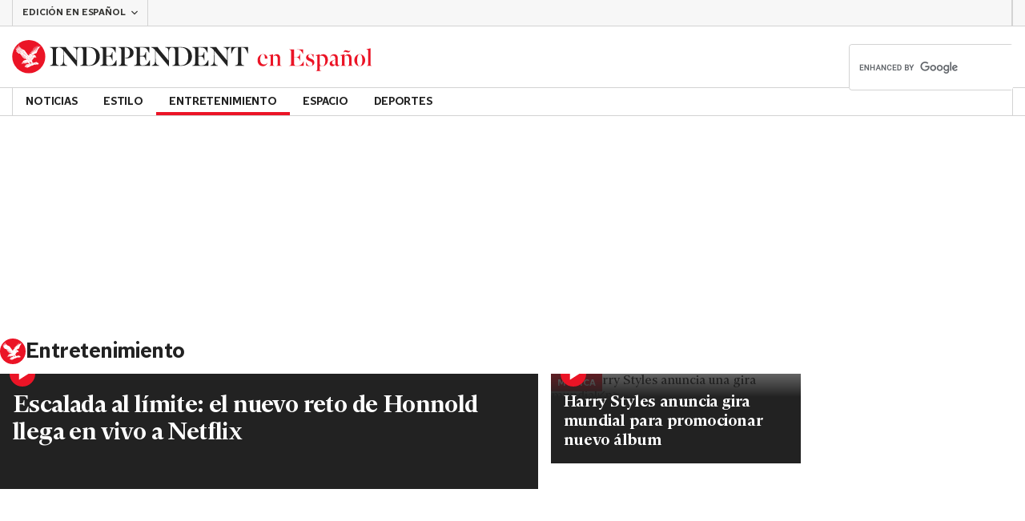

--- FILE ---
content_type: text/html; charset=utf-8
request_url: https://www.independentespanol.com/entretenimiento
body_size: 95591
content:
<!DOCTYPE html> <html lang="es"> <head> <title data-rh="true">Entretenimiento - eventos, artistas, drama diversion</title> <meta data-rh="true" charset="utf-8"><meta data-rh="true" name="robots" content="max-image-preview:large,max-video-preview:-1"><meta data-rh="true" property="fb:app_id" content="235586169789578"><meta data-rh="true" property="fb:pages" content="https://www.facebook.com/independentespanol/"><meta data-rh="true" name="category" content="Entretenimiento"><meta data-rh="true" name="sitename" content="Independent Español"><meta data-rh="true" name="description" content="Explora el emocionante mundo del entretenimiento, desde eventos y artistas destacados hasta drama y diversión sin límites."><meta data-rh="true" name="page path" content="/entretenimiento"><meta data-rh="true" name="page type" content="Category"><meta data-rh="true" name="adPageType" content="Hub Page"><meta data-rh="true" property="og:locale" content="en_GB"><meta data-rh="true" property="og:site_name" content="Independent Español"><meta data-rh="true" name="viewport" content="width=device-width,initial-scale=1,minimum-scale=1"><meta data-rh="true" name="theme-color" content="#919191"><meta data-rh="true" property="og:type" content="website"><meta data-rh="true" property="og:image" content="null"><meta data-rh="true" property="og:url" content="https://www.independentespanol.com/entretenimiento"><meta data-rh="true" property="og:title" content="Entretenimiento - eventos, artistas, drama diversion | Independent Español"><meta data-rh="true" property="og:description" content="Explora el emocionante mundo del entretenimiento, desde eventos y artistas destacados hasta drama y diversión sin límites."><meta data-rh="true" name="twitter:card" content="summary"><meta data-rh="true" name="twitter:site" content="@IndyEspanol"><meta data-rh="true" name="twitter:image" content="null"><meta data-rh="true" name="twitter:title" content="Entretenimiento - eventos, artistas, drama diversion | Independent Español"><meta data-rh="true" name="twitter:description" content="Explora el emocionante mundo del entretenimiento, desde eventos y artistas destacados hasta drama y diversión sin límites."> <link data-rh="true" rel="manifest" href="/manifest.json" crossOrigin="use-credentials"><link data-rh="true" rel="canonical" href="https://www.independentespanol.com/entretenimiento"><link data-rh="true" rel="alternate" hreflang="x-default" href="https://www.independentespanol.com/entretenimiento"><link data-rh="true" rel="shortcut icon" type="image/ico" href="/img/shortcut-icons/favicon.ico"><link data-rh="true" rel="icon" type="image/png" href="/img/shortcut-icons/icon-192x192.png" sizes="192x192"><link data-rh="true" rel="icon" type="image/png" href="/img/shortcut-icons/icon-512x512.png" sizes="512x512"><link data-rh="true" rel="apple-touch-icon" href="/img/shortcut-icons/icon-192x192.png"><link data-rh="true" href="https://assets.the-independent.com/fonts/Independent-Serif-Medium.woff2" rel="preload" as="font" type="font/woff2" crossOrigin="true"><link data-rh="true" href="https://assets.the-independent.com/fonts/Independent-Serif-Medium-Italic.woff2" rel="preload" as="font" type="font/woff2" crossOrigin="true"><link data-rh="true" href="https://assets.the-independent.com/fonts/Independent-Sans-Regular.woff2" rel="preload" as="font" type="font/woff2" crossOrigin="true"><link data-rh="true" href="https://assets.the-independent.com/fonts/Independent-Sans-Medium.woff2" rel="preload" as="font" type="font/woff2" crossOrigin="true"><link data-rh="true" href="//cdn.taboola.com" rel="preconnect" crossOrigin="true"><link data-rh="true" rel="preload" as="image" href="https://static.independentespanol.com/2026/01/22/17/11/Alex-Honnold.jpeg?quality=75&width=640&crop=3%3A2%2Csmart&trim=0%2C0%2C0%2C0&auto=webp" imageSizes fetchPriority="high" imageSrcSet="https://static.independentespanol.com/2026/01/22/17/11/Alex-Honnold.jpeg?quality=75&width=375&trim=0%2C0%2C0%2C0&auto=webp 375w, https://static.independentespanol.com/2026/01/22/17/11/Alex-Honnold.jpeg?quality=75&width=640&trim=0%2C0%2C0%2C0&auto=webp 640w"><link data-rh="true" rel="preload" as="image" href="https://static.independentespanol.com/2026/01/22/17/40/GettyImages-1438307550.jpeg?quality=75&width=640&crop=3%3A2%2Csmart&trim=71%2C0%2C72%2C0&auto=webp" imageSizes fetchPriority imageSrcSet="https://static.independentespanol.com/2026/01/22/17/40/GettyImages-1438307550.jpeg?quality=75&width=375&trim=71%2C0%2C72%2C0&auto=webp 375w, https://static.independentespanol.com/2026/01/22/17/40/GettyImages-1438307550.jpeg?quality=75&width=640&trim=71%2C0%2C72%2C0&auto=webp 640w"> <style>.grQWXt{--gutter:16px;--alley:40px;--columns:4;--grid:100vw;--off-grid:100vw;--column-width:calc((var(--grid) - var(--gutter)) / var(--columns));display:grid;max-width:var(--grid);box-sizing:border-box;gap:var(--gutter);grid-template-columns:repeat(var(--columns),minmax(0,1fr));margin-inline:auto}@media(max-width:767px){.grQWXt{--alley:40px;--columns:4;--grid:100vw;--off-grid:100vw}}@media(min-width:768px){.grQWXt{--alley:40px;--columns:8;--grid:100vw;--off-grid:100vw}}@media(min-width:1000px){.grQWXt{--alley:48px;--columns:12;--grid:1000px;--off-grid:1000px}}@media(min-width:1250px){.grQWXt{--alley:48px;--columns:12;--grid:1000px;--off-grid:1250px}}.jpvWzx{row-gap:16px;padding-inline:var(--gutter)}@font-face{font-display:swap;font-family:"Indy Serif";font-style:normal;font-weight:normal;src:url(https://assets.the-independent.com/fonts/Independent-Serif-Regular.woff2) format('woff2')}@font-face{font-family:"Indy Serif Fallback";font-style:normal;font-weight:normal;ascent-override:normal;descent-override:normal;line-gap-override:4%;size-adjust:101%;src:local(Georgia)}@font-face{font-display:swap;font-family:"Indy Serif";font-style:italic;font-weight:normal;src:url(https://assets.the-independent.com/fonts/Independent-Serif-Regular-Italic.woff2) format('woff2')}@font-face{font-family:"Indy Serif Fallback";font-style:italic;font-weight:normal;ascent-override:normal;descent-override:normal;line-gap-override:7%;size-adjust:98.5%;src:local(Georgia)}@font-face{font-display:swap;font-family:"Indy Serif";font-style:normal;font-weight:bold;src:url(https://assets.the-independent.com/fonts/Independent-Serif-Medium.woff2) format('woff2')}@font-face{font-family:"Indy Serif Fallback";font-style:normal;font-weight:bold;ascent-override:94%;descent-override:21%;line-gap-override:0;size-adjust:103%;src:local(Georgia)}@font-face{font-display:swap;font-family:"Indy Serif";font-style:italic;font-weight:bold;src:url(https://assets.the-independent.com/fonts/Independent-Serif-Medium-Italic.woff2) format('woff2')}@font-face{font-family:"Indy Serif Fallback";font-style:italic;font-weight:bold;ascent-override:normal;descent-override:normal;line-gap-override:4%;size-adjust:101%;src:local(Georgia)}@font-face{font-display:swap;font-family:"Indy Sans";font-style:normal;font-weight:normal;src:url(https://assets.the-independent.com/fonts/Independent-Sans-Regular.woff2) format('woff2')}@font-face{font-family:"Indy Sans Fallback";font-style:normal;font-weight:normal;ascent-override:97%;descent-override:28%;line-gap-override:0;size-adjust:96%;src:local(Georgia)}@font-face{font-display:swap;font-family:"Indy Sans";font-style:normal;font-weight:bold;src:url(https://assets.the-independent.com/fonts/Independent-Sans-Medium.woff2) format('woff2')}@font-face{font-family:"Indy Sans Fallback";font-style:normal;font-weight:bold;ascent-override:97%;descent-override:28%;line-gap-override:0;size-adjust:99%;src:local(Georgia)}@font-face{font-display:swap;font-family:"Indy Sans CAPS";font-style:normal;font-weight:bold;src:url(https://assets.the-independent.com/fonts/Independent-Sans-Medium.woff2) format('woff2')}@font-face{font-family:"Indy Sans CAPS Fallback";font-style:normal;font-weight:bold;ascent-override:90%;descent-override:17%;line-gap-override:0;size-adjust:95%;src:local(Arial)}body{padding:0;margin:0;background-color:#fff;background-color:light-dark(#fff,#000);color:#222;color:light-dark(#222,#fff);font-family:'Indy Serif','Indy Serif Fallback',serif;-webkit-font-smoothing:antialiased;line-height:1.2;-webkit-print-color-adjust:exact;scroll-padding-top:300px}h1,h2{font-weight:bold;letter-spacing:.22px;line-height:normal}h3{line-height:21px}p,li{font-size:19px;line-height:1.44em}a{color:#eb1426;color:light-dark(#eb1426,#eb1426);text-decoration:none}a:hover,a:focus{color:#ac2a2c;color:light-dark(#ac2a2c,#f58992)}button{overflow:visible;width:auto;padding:0;margin:0;border:0;background:transparent;appearance:none;color:inherit;cursor:pointer;font:inherit;-webkit-font-smoothing:inherit;line-height:normal}button::-moz-focus-inner{padding:0;border:0}html.freeze-body body{overflow:hidden !important}[hidden]{display:none !important}.visually-hidden{position:absolute;overflow:hidden;width:.01em;height:.01em;padding:0;border:0;clip:rect(0,0,0,0);white-space:nowrap}.article-premium h3{font-size:19px}span svg{width:100%;height:auto}#articleContent heyflow-wrapper{display:block;min-height:624px}#sectionContent heyflow-wrapper{display:block;min-height:712px}.limited-access,.limited-access-non-premium{overflow:hidden}.limited-access{max-height:127px}.limited-access-non-premium{max-height:360px}@media(max-width:594px){.limited-access-non-premium{max-height:530px}}.tp-backdrop.tp-active{background:rgba(0,0,0,0.5) !important;background:light-dark(rgba(0,0,0,0.5),rgba(247,247,247,0.5)) !important;opacity:1 !important}.tp-modal{overflow-y:auto !important}.tp-iframe-wrapper{box-shadow:none !important}.tp-body-scroll-prevented{background:#fff !important;background:light-dark(#fff,#000) !important}@media(max-width:999px){.parallax{transform:none !important;will-change:unset !important}}#drawermenu{max-width:320px;background:#f7f7f7;background:light-dark(#f7f7f7,#222)}.grecaptcha-badge{visibility:hidden}#body .indy-adtech-widget{min-height:204px}.jw-skin-independent-premium .jw-display-icon-container,.jw-skin-independent-regular .jw-display-icon-container{padding:1em;margin:0 15px;border-radius:50%}.jw-skin-independent-premium .jw-display-icon-container{background-color:#337e81;background-color:light-dark(#337e81,#337e81)}.jw-skin-independent-premium .jw-display-icon-container:hover{background-color:#386366;background-color:light-dark(#386366,#70a5a7)}.jw-skin-independent-regular .jw-display-icon-container{background-color:#eb1426;background-color:light-dark(#eb1426,#eb1426)}.jw-skin-independent-regular .jw-display-icon-container:hover{background-color:#ac2a2c;background-color:light-dark(#ac2a2c,#f58992)}.jw-skin-independent-regular .jw-display-controls .jw-button-color{color:#fff;color:light-dark(#fff,#fff)}.jw-skin-independent-bulletin .jw-display .jw-display-icon-container{padding:0;background-color:#5563ff;background-color:light-dark(#5563ff,#5563ff)}.jw-skin-independent-bulletin .jw-display .jw-display-icon-container:hover{background-color:#444fcc;background-color:light-dark(#444fcc,#bbc0ff)}.jw-skin-independent-bulletin .jw-display .jw-display-icon-container .jw-icon{--size:48px;width:var(--size);height:var(--size)}@media(min-width:768px){.jw-skin-independent-bulletin .jw-display .jw-display-icon-container .jw-icon{--size:64px}}@media(min-width:1000px){.jw-skin-independent-bulletin .jw-display .jw-display-icon-container .jw-icon{--size:88px}}.jw-skin-independent-bulletin .jw-display .jw-display-icon-container .jw-icon .jw-svg-icon{--icon-size:calc(var(--size) / 2);width:var(--icon-size);height:var(--icon-size)}@media(min-width:1000px){.jw-skin-independent-bulletin .jw-display .jw-display-icon-container .jw-icon .jw-svg-icon{--icon-size:calc((var(--size) / 2) + 4px)}}html.freeze-body{overflow-x:visible !important}.dark-mode-asset.dark-mode-asset{display:none}.dark-mode{color-scheme:dark}.dark-mode .dark-mode-asset.dark-mode-asset{display:block}.dark-mode .light-mode-asset.light-mode-asset{display:none}.dpnQct{width:24px;height:24px}.kjmIzh{width:16px;height:16px}.hKcUSR{width:32px;height:32px}.kbYJEC{position:relative;background-color:#fff;background-color:light-dark(#fff,#000)}@media(min-width:1000px){.kbYJEC{padding-top:24px}}.bVEYBl{background-color:#fff;background-color:light-dark(#fff,#000)}.bVEYBl.article-liveblog,.bVEYBl.article-liveblog .sc-1fcmxs3-0,.bVEYBl.article-liveblog .sc-1fcmxs3-1{background-color:#f7f7f7;background-color:light-dark(#f7f7f7,#222)}.eifaJK{display:block;color:currentColor}.jA-DeEq{display:flex;overflow:hidden;height:100%;align-items:center;margin:0}.ewzoNK{width:200px;height:23px;padding:13px 12px}@media(min-width:320px){.ewzoNK{width:240px}}@media(min-width:375px){.ewzoNK{width:294px;height:29px;padding:10px 12px}}@media(min-width:425px){.ewzoNK{width:303px}}@media(min-width:595px){.ewzoNK{width:330px}}@media(min-width:768px){.ewzoNK{width:435px;height:39px;padding:8px 12px}}@media(min-width:1000px){.ewzoNK{width:450px;height:52px;padding:12px 0}}.ewzoNK svg{overflow:visible;width:100%}.ihePJZ{display:flex;position:absolute;top:9px;left:-500px;z-index:5;height:36px;align-items:center;padding:0 16px;border:2px solid #353533;border:2px solid light-dark(#353533,#fff);border-radius:6px;background:#353533;background:light-dark(#353533,#fff);color:#fff;color:light-dark(#fff,#353533);outline:0;font:bold 16px/20px 'Indy Sans','Indy Sans Fallback',sans-serif;letter-spacing:-0.01em}.ihePJZ:focus{left:16px}.ihePJZ:focus,.ihePJZ:hover{background:#fff;background:light-dark(#fff,#353533);color:#353533;color:light-dark(#353533,#fff)}.jvKluy{min-width:55px;height:100%;border-left:1px solid #d3d3d3;border-left:1px solid light-dark(#d3d3d3,#919191)}@media(min-width:768px){.jvKluy{min-width:88px}}.glfohz{padding-bottom:12px;background:#f7f7f7;background:light-dark(#f7f7f7,#222);clear:both}.glfohz form.gsc-search-box{box-sizing:border-box;padding:12px 12px 0;margin:0}.glfohz table.gsc-search-box{overflow:hidden;margin:0;border-radius:4px}.glfohz table.gsc-search-box td.gsc-input{width:100%;padding:0}.glfohz .gsc-input-box{padding:0;border:0}.glfohz input{height:32px !important;color:#222;color:light-dark(#222,#222)}.glfohz .gsst_a,.glfohz .gsst_b{display:flex;height:100%;align-items:center;padding:0}.glfohz .gscb_a{--width:24px;overflow:hidden;width:var(--width);height:var(--width);margin:0 6px;background-image:url(data:image/svg+xml;charset=utf-8,%3Csvg%20viewBox%3D%220%200%2024%2024%22%20xmlns%3D%22http%3A%2F%2Fwww.w3.org%2F2000%2Fsvg%22%3E%0A%20%20%3Cpath%20fill%3D%22currentColor%22%20d%3D%22M19%206.41%2017.59%205%2012%2010.59%206.41%205%205%206.41%2010.59%2012%205%2017.59%206.41%2019%2012%2013.41%2017.59%2019%2019%2017.59%2013.41%2012%2019%206.41z%22%2F%3E%0A%3C%2Fsvg%3E%0A);text-indent:-9999px}.glfohz .gsc-search-button{display:flex;width:40px;height:40px;align-items:center;justify-content:center;padding:0;margin:0;border:0;border-radius:0;background:#eb1426;background:light-dark(#eb1426,#eb1426)}.glfohz .gsc-search-button:hover{background:#ac2a2c;background:light-dark(#ac2a2c,#f58992)}.glfohz .gsc-search-button svg{width:24px;height:24px}.glfohz .quick-searchresults{position:absolute;left:3.75%;z-index:7;width:92.5%}.glfohz .quick-searchresults .gsc-control-cse{padding:0;border:0}.glfohz .quick-searchresults .gsc-results-wrapper-visible{height:373px;box-shadow:0 2px 4px 0 rgba(0,0,0,0.5);box-shadow:0 2px 4px 0 light-dark(rgba(0,0,0,0.5),rgba(0,0,0,0.5));overflow-y:scroll}.csEwsE{display:none;position:relative;top:-1px;margin-left:auto;background:0}@media(min-width:1000px){.csEwsE{display:block}}.csEwsE form.gsc-search-box{width:205px;height:32px;box-sizing:border-box;padding:23px 0 0}.csEwsE .gsc-search-button{width:32px;height:32px}.csEwsE .gsc-search-button svg{width:18px;height:18px}.csEwsE input{height:30px !important}.csEwsE table.gsc-input{--border-radius:4px;border:1px solid #d3d3d3;border:1px solid light-dark(#d3d3d3,#919191);border-radius:var(--border-radius) 0 0 var(--border-radius);border-right:0}.csEwsE .quick-searchresults{right:0;left:auto;z-index:7000;width:391px;max-height:393px;margin-top:7px}.csEwsE .gsib_a{padding:1px 0 0 12px}.lekoLH{margin-left:auto}.KXNKp{list-style-type:none}.KXNKp:first-child{display:none}.mode-keyboard-active .KXNKp:first-child,.mode-touch .KXNKp:first-child{display:list-item}.fsNezr{display:flex;width:200px;align-items:center;padding:10px 12px 10px 20px;background:#fff;background:light-dark(#fff,#000);color:#222;color:light-dark(#222,#fff);font:normal 16px/1.444 'Indy Sans','Indy Sans Fallback',sans-serif}.fsNezr:hover{background:#353533;background:light-dark(#353533,#d3d3d3);color:#fff;color:light-dark(#fff,#222)}.bWzdrS{display:none;position:absolute;z-index:1002;padding:1px 0 0;margin:0;box-shadow:0 2px 2px rgba(0,0,0,0.25)}.kBGzUm{display:flex;position:relative;z-index:2;height:34px;align-items:center;justify-content:center;padding:0 12px;color:#222;color:light-dark(#222,#fff);text-transform:uppercase;font:bold 14px/16px 'Indy Sans','Indy Sans Fallback',sans-serif;letter-spacing:-0.01em}.kBGzUm.primary-link{font:normal 14px 'Indy Sans CAPS','Indy Sans CAPS Fallback',sans-serif}.kBGzUm:focus,.kBGzUm:hover{color:#222;color:light-dark(#222,#fff)}@media(min-width:1000px){.kBGzUm{padding:0 12px}.mode-touch .kBGzUm{pointer-events:none}.primary-item__open .kBGzUm{background:#f7f7f7;background:light-dark(#f7f7f7,#222)}.primary-item__open .kBGzUm::after{position:absolute;bottom:0;left:0;width:100%;height:4px;background:#eb1426;background:light-dark(#eb1426,#eb1426);content:''}}@media(min-width:1250px){.kBGzUm{padding:0 16px}}.dlyMEU::after{position:absolute;bottom:0;left:0;width:100%;height:4px;background:#eb1426;background:light-dark(#eb1426,#eb1426);content:''}.imbKUd{display:inline-block;list-style-type:none;font:bold 14px 'Indy Sans','Indy Sans Fallback',sans-serif}.imbKUd:first-child .sc-12qu2kl-0{justify-content:start;padding:0 12px}@media(min-width:1000px){.imbKUd:first-child .sc-12qu2kl-0{padding:0 12px}}@media(min-width:1250px){.imbKUd:first-child .sc-12qu2kl-0{padding:0 16px}}@media(min-width:1000px){.mode-mouse .imbKUd:hover .sc-12qu2kl-0{background:#f7f7f7;background:light-dark(#f7f7f7,#222)}.mode-mouse .imbKUd:hover .sc-12qu2kl-0::after{position:absolute;bottom:0;left:0;width:100%;height:4px;background:#eb1426;background:light-dark(#eb1426,#eb1426);content:''}.mode-mouse .imbKUd:hover .sc-12qu2kl-1,.mode-mouse .imbKUd:hover .sc-12qu2kl-3{background:#fde8ea;background:light-dark(#fde8ea,#66000a)}.mode-mouse .imbKUd:hover .sc-12qu2kl-1::after,.mode-mouse .imbKUd:hover .sc-12qu2kl-3::after{position:absolute;bottom:0;left:0;width:100%;height:4px;background:#ac2a2c;background:light-dark(#ac2a2c,#f58992);content:''}.mode-mouse .imbKUd:hover .secondary-nav{display:block}}@media(min-width:1000px){body:not(.mode-touch) .imbKUd:hover .primary-trigger{z-index:1}}.imbKUd.primary-item__open .secondary-nav{display:block}.imbKUd .primary-trigger{display:none;position:absolute;z-index:3;overflow:hidden;height:34px;padding:0 12px;border:0;background:0;cursor:default;letter-spacing:-0.2px;opacity:0;text-transform:uppercase}.imbKUd .primary-trigger:focus{opacity:100}@media(min-width:1000px){.imbKUd .primary-trigger{display:block}}@media(min-width:1250px){.imbKUd .primary-trigger{padding:0 16px}}.cZtDoM{display:flex;overflow:hidden;height:34px;border:solid #d3d3d3;border:solid light-dark(#d3d3d3,#919191);border-width:1px 0}@media(min-width:1000px){.cZtDoM{overflow:visible}}.fVEgip{display:flex;width:100%;max-width:1000px}@media(min-width:1000px){.fVEgip{box-sizing:border-box;margin:0 auto;border:solid #d3d3d3;border:solid light-dark(#d3d3d3,#919191);border-width:0 1px}}@media(min-width:1250px){.fVEgip{max-width:1250px}}.feDzwE{display:flex;width:100%;height:34px;box-sizing:border-box;flex-flow:wrap;justify-content:space-between;padding:0 2px 0 0;margin:0}@media(min-width:768px){.feDzwE{display:flex;width:auto;flex-direction:row;flex-wrap:wrap;justify-content:flex-start;padding:0}}.fvRrWo{--bleed:12px;width:100%;padding:0 var(--bleed);margin:0 auto}@media(min-width:768px){.fvRrWo{max-width:640px;padding:0}}@media(min-width:1000px){.fvRrWo{max-width:1000px;padding:0 16px}}.bbjlNt{display:inline}@media(max-width:424px){.bbjlNt{display:none}}.SkKtY{display:none}@media(max-width:424px){.SkKtY{display:inline}}.fZeRAk{margin:0;color:#646464;color:light-dark(#646464,#bdbdbd);font:normal 18px/22px 'Indy Sans','Indy Sans Fallback',sans-serif;letter-spacing:-0.01em}.fcwgjY{display:flex}.jlkJyB{margin:0;color:#646464;color:light-dark(#646464,#bdbdbd);font:bold 20px/24px 'Indy Sans','Indy Sans Fallback',sans-serif;letter-spacing:-0.02em}.hcasuI{display:grid;width:100%;align-items:center;margin-left:12px;color:#222;color:light-dark(#222,#fff);grid-gap:12px;font-family:'Indy Sans','Indy Sans Fallback',sans-serif}@media(max-width:374px){.hcasuI{flex-direction:column;align-items:flex-start}}.imXoYX{display:flex;position:sticky;bottom:0;z-index:9999999;width:100%;box-sizing:border-box;align-items:center;justify-content:space-between;padding:14px 0;margin:0 auto;border-top:3px solid #157f1f;border-top:3px solid light-dark(#157f1f,#157f1f);background:#fff;background:light-dark(#fff,#000);box-shadow:0 1px 3px rgba(0,0,0,0.5);box-shadow:0 1px 3px light-dark(rgba(0,0,0,0.5),rgba(0,0,0,0.5));transition:all .3s ease-in-out}.imXoYX.hide{bottom:-100px;opacity:0;visibility:hidden}.cyhqpd{color:#157f1f;color:light-dark(#157f1f,#157f1f)}.jiEKpN{position:fixed;top:0;bottom:auto}.jiEKpN .sc-govabo-0{box-sizing:border-box}.jiEKpN.hide{bottom:auto;transform:translateY(-100%)}.eszkEX{border-bottom:1px solid #d3d3d3;border-bottom:1px solid light-dark(#d3d3d3,#d3d3d3);background:#f7f7f7;background:light-dark(#f7f7f7,#222)}.gEGExm{display:flex;max-width:1000px;align-items:center;margin:0 auto}@media(min-width:1250px){.gEGExm{max-width:1250px}}.itzdhp{--border:1px solid #d3d3d3}.itzdhp .sc-zkjqbw-1{height:32px;justify-content:end}@supports(color:light-dark(red,red)){.itzdhp{--border:1px solid light-dark(#d3d3d3,#d3d3d3)}}.fTrYDj{height:100%;border-right:var(--border);border-left:var(--border)}.jdAvlI{margin-right:auto;border:0}.gRMult{display:flex}.cGShOj{--color:#222;color:var(--dropdown-trigger-color,var(--color));cursor:pointer}.cGShOj[aria-disabled='true']{--dropdown-trigger-color:#bdbdbd}@supports(color:light-dark(red,red)){.cGShOj{--color:light-dark(#222,#fff)}}@supports(color:light-dark(red,red)){.cGShOj[aria-disabled='true']{--dropdown-trigger-color:light-dark(#bdbdbd,#bdbdbd)}}.bBbfAI{display:grid;grid-template-rows:0fr;transition:grid-template-rows 150ms ease-in-out}.chhunz{overflow:hidden;min-height:var(--dropdown-content-initial-height)}.cfHYNH{margin-right:-4px;transition:transform ease-out .2s}.lQepb{background:#f7f7f7;background:light-dark(#f7f7f7,#222)}.klLWWf{display:flex;height:18px;align-items:center;padding:8px 24px;border-top:1px solid #d3d3d3;border-top:1px solid light-dark(#d3d3d3,#919191);background-color:#fff;background-color:light-dark(#fff,#000);color:#353533;color:light-dark(#353533,#fff);font:normal 14px/16px 'Indy Sans','Indy Sans Fallback',sans-serif;letter-spacing:-0.01em}.klLWWf:active,.klLWWf:hover{background-color:#353533;background-color:light-dark(#353533,#d3d3d3);color:#fff;color:light-dark(#fff,#353533)}.klLWWf .sc-1l6dm8r-0{margin-left:auto}.ccRblz{width:144px;padding-right:12px;padding-left:12px;border:solid #d3d3d3;border:solid light-dark(#d3d3d3,#919191);border-width:0 1px;font-weight:normal}.cYhbql [aria-hidden]{box-shadow:0 2px 2px rgba(0,0,0,0.25)}.fdHaeS{height:49px;box-sizing:border-box;padding:16px;border:0;background:#fff;background:light-dark(#fff,#000);color:#353533;color:light-dark(#353533,#fff);cursor:pointer;font-size:12px;font-weight:bold;text-transform:uppercase}.fdHaeS:active{outline:0}.fdHaeS:hover,.fdHaeS:active,[aria-expanded='true'] .fdHaeS{background-color:#353533;background-color:light-dark(#353533,#d3d3d3);color:#fff;color:light-dark(#fff,#353533)}[aria-expanded='true'] .fdHaeS .sc-1l6dm8r-0{transform:rotate(180deg)}@media(min-width:768px){.fdHaeS{height:56px}}.elySse{width:170px;height:32px;padding:0 12px;border-right:1px solid #d3d3d3;border-right:1px solid light-dark(#d3d3d3,#919191);border-left:1px solid #d3d3d3;border-left:1px solid light-dark(#d3d3d3,#919191);background:0;transition:background .2s;font:bold 12px/14px 'Indy Sans','Indy Sans Fallback',sans-serif;letter-spacing:-0.01em;text-transform:uppercase}.elySse:hover{background-color:#353533;background-color:light-dark(#353533,#bdbdbd);color:#fff;color:light-dark(#fff,#222)}.elySse .sc-1l6dm8r-0{margin-left:auto}.lbddyv{display:flex;height:100%;align-items:center}.kyWkyC{overflow:hidden;width:0}.jjEFOw{position:relative;z-index:4;margin-top:-49px;border-bottom:1px solid #d3d3d3;border-bottom:1px solid light-dark(#d3d3d3,#919191)}@media(min-width:768px){.jjEFOw{margin:0 auto 0 0}}.kRAPQv{display:none}@media(min-width:1000px){.kRAPQv{display:block}}.cBCbzO{display:flex;width:55px;height:49px;flex-direction:column;align-items:center;justify-content:center;row-gap:4px;column-gap:8px;outline-offset:-2px;font:bold 10px/12px 'Indy Sans','Indy Sans Fallback',sans-serif;letter-spacing:0}.cBCbzO,.cBCbzO:focus{background-color:#fff;background-color:light-dark(#fff,#000);color:#353533;color:light-dark(#353533,#fff)}.cBCbzO:active,.cBCbzO:hover,.cBCbzO:focus-visible{background-color:#353533;background-color:light-dark(#353533,#d3d3d3);color:#fff;color:light-dark(#fff,#353533)}@media(min-width:768px){.cBCbzO{width:88px;height:56px;flex-direction:row-reverse}}.dWlire{display:none;position:absolute;top:50%;right:204px;box-sizing:border-box;transform:translateY(-50%)}@media(min-width:768px){.dWlire{display:block}.dWlire .sc-d5v47r-6:nth-child(2){display:none}}@media(min-width:1000px){.dWlire{right:222px}.dWlire .sc-d5v47r-6:nth-child(2){display:block}}.fDNFWj{right:102px}@media(min-width:1000px){.fDNFWj{right:222px}}.chJPLu{display:flex;height:100%;margin-left:auto}.vTHLk{display:flex;position:relative;max-width:1000px;margin:0 auto;font-family:'Indy Sans','Indy Sans Fallback',sans-serif;font-weight:bold}@media(min-width:1250px){.vTHLk{width:1250px;max-width:none}}.sHwUJ{position:relative;z-index:1001;margin:0 auto;background:#fff;background:light-dark(#fff,#000)}@media(min-width:1000px){.sHwUJ .sc-pxm20j-0{display:none}}.igHNJO{position:relative;width:100%;max-width:1000px;margin:0 auto;background:#222;background:light-dark(#222,#fff)}@media(min-width:1000px){.igHNJO{width:1000px;max-width:none}}@media(min-width:1250px){.igHNJO{width:1250px}}.paqAv{position:relative;background:#222;background:light-dark(#222,#fff)}.NbVPi{display:flex;gap:8px}.fYXcrS{flex-grow:1;padding:8px 0;border-radius:6px;font:var(--button-font);letter-spacing:0}.kTLqgV{background:linear-gradient(180deg,var(--light-blue) 0,var(--medium-blue) 100%);color:var(--white)}.kTLqgV:hover{background:linear-gradient(180deg,var(--light-blue) 0,var(--dark-blue) 100%)}.kfwqhA{border:1px solid var(--light-grey);background-color:var(--off-white)}.kfwqhA:hover{background:linear-gradient(180deg,var(--off-white) 0,var(--light-grey) 100%)}.eofDLI{margin:0 0 24px;font:inherit}.kTgUX{margin:0 0 8px;font:var(--headline-font-small)}@media(min-width:768px){.kTgUX{font:var(--headline-font-large)}}.bJFEPV{width:68px;height:68px;flex-shrink:0}@media(min-width:768px){.bJFEPV{width:80px;height:80px}}.hzJAvP{display:flex;width:330px;box-sizing:border-box;gap:16px;padding:16px;margin:0 16px;background-color:var(--grey);box-shadow:0 4px 8px 0 rgba(0,0,0,0.25);box-shadow:0 4px 8px 0 light-dark(rgba(0,0,0,0.25),rgba(0,0,0,0.25));color:var(--black);font:var(--copy-font)}.hzJAvP{--light-blue:#276fbf;--medium-blue:#1f5898;--dark-blue:#0f2c4c;--grey:#e7e8e9;--light-grey:#d3d3d3;--off-white:#fbfbfb;--white:#fbfbfb;--black:#000;--copy-font:14px/1.44em 'Indy Sans','Indy Sans Fallback',sans-serif;--button-font:bold 14px/16px 'Indy Sans','Indy Sans Fallback',sans-serif;--headline-font-small:bold 14px/normal 'Indy Sans','Indy Sans Fallback',sans-serif;--headline-font-large:bold 16px/normal 'Indy Sans','Indy Sans Fallback',sans-serif}@media(min-width:768px){.hzJAvP{width:416px;padding:24px}}.ejhywN{position:fixed;left:50%;z-index:2147483645;opacity:0;transform:translateX(-50%) translateY(-100%);transition:transform 300ms ease-in-out,opacity 300ms ease-in-out}.ejhywN.notification-prompt--show{opacity:1;transform:translateX(-50%) translateY(0)}.dfnkHX{padding:0;margin:0;list-style:none}.iErWwm{display:flex;height:62px;align-items:center}.jeqqPh{display:inline-block;width:32px;height:32px;margin:0 15px 0 0;border-radius:50%;background:#222;background:light-dark(#222,#fff);cursor:pointer;text-decoration:none}.jeqqPh svg{width:60%;height:60%;margin:20%;fill:#fff;fill:light-dark(#fff,#fff)}.jeqqPh.fb-link{background:#3b5998;background:light-dark(#3b5998,#627aac)}.jeqqPh.fb-link:hover{background:#2f4779;background:light-dark(#2f4779,#9cabcb)}.jeqqPh.fb-link svg{width:100%;height:100%;margin:0}.jeqqPh.x-link{background:#000;background:light-dark(#000,#4e4e4e)}.jeqqPh.x-link:hover{background:#4e4e4e;background:light-dark(#4e4e4e,#919191)}.ljPwHI{padding:0;margin:0;list-style:none}.grWatw{display:block;padding:6px 0;color:#222;color:light-dark(#222,#fff);cursor:pointer;font:normal 14px/16px 'Indy Sans','Indy Sans Fallback',sans-serif;letter-spacing:-0.01em;text-decoration:none;text-decoration-thickness:unset;text-underline-offset:unset}.hbDEyw{display:flex;position:relative;box-sizing:border-box;flex-wrap:wrap;justify-content:space-between;padding:32px 20px;margin:32px 12px;border-top:1px solid #d3d3d3;border-top:1px solid light-dark(#d3d3d3,#919191);background-color:#fff;background-color:light-dark(#fff,#000)}@media(min-width:768px){.hbDEyw{margin:32px 16px 72px}}@media(min-width:1000px){.hbDEyw{padding-right:40px;padding-left:40px;margin:32px 16px}.wrapped_by_ads .hbDEyw{margin:32px 0}}.hbDEyw.hidden{display:none}.giGBRU{display:flex;width:100%;font:normal 14px/16px 'Indy Sans','Indy Sans Fallback',sans-serif;letter-spacing:-0.01em}.fytdUG{display:grid;width:100%;grid-template-columns:1fr 1fr;padding:0;margin:0;list-style:none}@media(min-width:768px){.fytdUG{grid-template-columns:repeat(4,1fr)}}@media(min-width:1000px){.fytdUG{display:flex;flex-wrap:wrap;align-items:flex-start}}.kTIoMr{width:100%;margin-bottom:20px}.kTIoMr:first-of-type{grid-row:span 2}.kTIoMr:nth-of-type(4){order:5}@media(min-width:768px){.kTIoMr{width:auto;grid-row:span 2}.kTIoMr:nth-of-type(2),.kTIoMr:nth-of-type(3){grid-row:span 1}.kTIoMr:nth-of-type(3){order:5}.kTIoMr:nth-of-type(4){order:0}}@media(min-width:1000px){.kTIoMr{width:50%;flex:1 0 145px}.kTIoMr:nth-of-type(3){order:0}}.hnQDTo{display:block;padding:0;margin:0 0 8px;color:#222;color:light-dark(#222,#fff);pointer-events:none;font:bold 14px/1 'Indy Sans','Indy Sans Fallback',sans-serif;text-decoration:none;text-decoration-thickness:unset;text-underline-offset:unset;text-transform:uppercase}.echLfO{display:block;width:72px;height:72px;margin-bottom:30px;border-radius:50%;background-color:#eb1426;background-color:light-dark(#eb1426,#eb1426)}.kGVkdu{display:none;visibility:hidden}.fDWngy{position:absolute;left:-9999px;opacity:0;visibility:hidden}.gUHOpa{background-color:initial}.gzQFqs{flex-direction:column}.ggpMaE{width:100%;height:100%}.jiFZEr{max-width:100%}.iZSTWl>div{position:sticky;top:16px}.ftAALy{width:100%;max-width:968px;height:250px;padding:0;margin-right:auto;margin-left:auto;background:transparent;text-align:center;display:none}@media(min-width:1000px){.ftAALy{display:flex}}.ftAALy.sticky{position:sticky;top:0;z-index:1000}.ftAALy #billboard:not(.sticky){position:sticky;top:0;z-index:1;width:968px}.fVdmdm{display:none;position:sticky;top:100px;left:0;z-index:10;height:0;padding:0}@media(min-width:1000px){.fVdmdm{display:block}}.kOqpOl{--bg:#fff;position:fixed;bottom:0;left:0;z-index:2147483641;width:100%;height:50px;max-height:100px;margin-bottom:0;background-color:var(--bg);background-image:none;box-shadow:0 0 5px 0 rgba(0,0,0,0.5);box-shadow:0 0 5px 0 light-dark(rgba(0,0,0,0.5),rgba(0,0,0,0.5));text-align:center}@media(min-width:768px){.kOqpOl{height:90px}}@media(min-width:1000px){.kOqpOl{display:none}}@supports(color:light-dark(red,red)){.kOqpOl{--bg:light-dark(#fff,#000)}}.ehEndY{width:320px;height:50px;margin:0 auto}@media(min-width:768px){.ehEndY{width:728px;height:90px}}.PYnPb{display:inline-block;flex-shrink:0;border-radius:50%;background:#eb1426;background:light-dark(#eb1426,#eb1426);color:#fff;color:light-dark(#fff,#fff)}.fzuCgM{overflow:hidden;height:0;color:transparent}.ccWfNH{position:relative;top:1px;color:#222;color:light-dark(#222,#fff);text-decoration:none}.dFXZOb{display:flex;align-items:flex-start;gap:8px;padding:12px 0 12px;margin:0;font:bold 24px/28px 'Indy Sans','Indy Sans Fallback',sans-serif;letter-spacing:-0.02em}@media(min-width:768px){.dFXZOb{font:bold 28px/32px 'Indy Sans','Indy Sans Fallback',sans-serif;letter-spacing:-0.02em}}@media(min-width:1000px){.dFXZOb{padding:12px 0 12px}}.dFXZOb .sc-th598b-1{position:relative;top:1px;color:#222;color:light-dark(#222,#fff);text-decoration:none}.hjuAHy{--size:28px;width:var(--size);height:var(--size);flex-shrink:0}@media(min-width:768px){.hjuAHy{--size:32px}}.hjuAHy svg{width:100%;height:100%}.Jkvvc{height:100%}.hSKZCD{grid-area:b}.gYVwhs{grid-template-areas:'a a a a' 'b b b b'}@media(min-width:768px){.gYVwhs{grid-template-areas:'a a a a a a a a' 'b b b b b b b b'}}@media(min-width:1000px){.gYVwhs{grid-template-areas:'a a a a a a a a a a a a' 'b b b b b b b b b b b b'}}.dBhryp{grid-template-areas:'b b b b'}@media(min-width:768px){.dBhryp{grid-template-areas:'b b b b b b b b'}}@media(min-width:1000px){.dBhryp{grid-template-areas:'b b b b b b b b b b b b'}}.bfdNfc{position:relative}.iXMyeb{display:flex;max-height:57px;align-items:center;margin-right:20px}.kWNxLt{--camera-video-size:32px;position:relative;z-index:3;height:0}.kWNxLt .sc-1qfcumb-0,.kWNxLt .sc-u4n1j-0{display:flex;position:absolute;top:calc(var(--camera-video-size) / -2);left:0;z-index:3;width:var(--camera-video-size);height:var(--camera-video-size);align-items:center;justify-content:center;margin:0;border-radius:50%;background-color:#eb1426;background-color:light-dark(#eb1426,#eb1426);pointer-events:none}.kWNxLt .sc-1qfcumb-0>svg,.kWNxLt .sc-u4n1j-0>svg{width:60%;fill:#fff;fill:light-dark(#fff,#000);stroke:transparent}.kWNxLt .sc-u4n1j-0>svg{width:80%}.cMeGiC{text-decoration:none;text-transform:uppercase;font:bold 11px 'Indy Sans','Indy Sans Fallback',sans-serif}.gTtpjR{background:#eb1426;background:light-dark(#eb1426,#eb1426)}.gTtpjR:hover{background:#ac2a2c;background:light-dark(#ac2a2c,#f58992)}.cPvXSw{background:#eb1426;background:light-dark(#eb1426,#eb1426)}.cPvXSw:hover{background:#f58992;background:light-dark(#f58992,#f58992)}.fqOatJ{margin:0;font:bold 18px/22px 'Indy Serif','Indy Serif Fallback',serif;letter-spacing:-0.01em}.fqOatJ a{text-decoration:none}.imOtFU{position:relative;overflow:hidden;width:100%;height:100%}.imOtFU a{height:100%;color:#222;color:light-dark(#222,#fff)}.imOtFU img{object-fit:cover}.imOtFU .placeholder img{object-fit:contain}.fWEDiO{overflow:hidden}.ddetiR{width:100%;height:100%}.fIWpSz{color:#fff;color:light-dark(#fff,#fff)}.fIWpSz:hover{color:#f58992;color:light-dark(#f58992,#f58992)}.fIWpSz:hover .highlight{color:#f58992;color:light-dark(#f58992,#f58992)}.fIWpSz .highlight{color:#eb1426;color:light-dark(#eb1426,#eb1426);text-transform:uppercase;font-family:'Indy Sans','Indy Sans Fallback',sans-serif}.bWGYNn{color:#222;color:light-dark(#222,#fff)}.bWGYNn:hover{color:#ac2a2c;color:light-dark(#ac2a2c,#f58992)}.bWGYNn:hover .highlight{color:#ac2a2c;color:light-dark(#ac2a2c,#f58992)}.bWGYNn .highlight{color:#eb1426;color:light-dark(#eb1426,#eb1426);text-transform:uppercase;font-family:'Indy Sans','Indy Sans Fallback',sans-serif}.jyQYxr{--padding:16px;--badge-bottom-gap:8px;display:flex;width:100%;height:100%;box-sizing:border-box;flex-direction:column;padding:var(--padding);background:#222;background:light-dark(#222,#222);color:#fff;color:light-dark(#fff,#fff)}.jyQYxr p{margin:0;color:inherit;font:normal 14px/16px 'Indy Sans','Indy Sans Fallback',sans-serif;letter-spacing:-0.01em}@media(min-width:1000px){.jyQYxr p{font:normal 16px/20px 'Indy Sans','Indy Sans Fallback',sans-serif;letter-spacing:-0.01em}}.jyQYxr .sc-umxyss-1{margin-bottom:calc(var(--badge-bottom-gap) - var(--padding))}.iVPICn{--padding:16px;--badge-bottom-gap:8px;display:flex;width:100%;height:100%;box-sizing:border-box;flex-direction:column;padding:var(--padding);background:#fff;background:light-dark(#fff,#000);color:#222;color:light-dark(#222,#fff)}.iVPICn p{margin:0;color:inherit;font:normal 14px/16px 'Indy Sans','Indy Sans Fallback',sans-serif;letter-spacing:-0.01em}@media(min-width:1000px){.iVPICn p{font:normal 16px/20px 'Indy Sans','Indy Sans Fallback',sans-serif;letter-spacing:-0.01em}}.iVPICn .sc-umxyss-1{margin-bottom:calc(var(--badge-bottom-gap) - var(--padding))}.jEglfC{display:flex;position:relative;box-sizing:border-box;padding-top:8px;padding-bottom:8px;border-top:1px solid #d3d3d3;border-top:1px solid light-dark(#d3d3d3,#919191);background-color:#fff;background-color:light-dark(#fff,#000)}.jEglfC .image-wrap{display:flex;width:calc(39% - 8px);flex-direction:column;padding:0;margin-right:8px}@media(min-width:1000px){.jEglfC .image-wrap{width:128px}}.jEglfC .image-wrap img{display:block;object-position:top}.jEglfC .placeholder img{object-fit:cover}.jEglfC .capsules{background:transparent}.jEglfC .capsules:not(:empty){margin-bottom:4px}.jEglfC .capsule{display:block;color:#eb1426;color:light-dark(#eb1426,#eb1426);font:bold 12px/1 'Indy Sans','Indy Sans Fallback',sans-serif;letter-spacing:.22px}.jEglfC .capsule:hover{color:#ac2a2c;color:light-dark(#ac2a2c,#f58992)}.jEglfC .capsule-highlight{position:absolute;top:0;left:0;z-index:1;padding:6px 8px 4px;background:#fffd38;background:light-dark(#fffd38,#fffd38);color:#222;color:light-dark(#222,#fff);font:bold 12px/1 'Indy Sans','Indy Sans Fallback',sans-serif}.jEglfC .capsule-highlight:hover{color:#222;color:light-dark(#222,#fff)}.jEglfC .live-blog::before{background-position:center}.jEglfC .sc-9tb5ao-1{margin-top:0;margin-bottom:8px;word-break:break-word}.jEglfC .sc-9tb5ao-1:last-child{margin-bottom:0}.jEglfC .sc-9tb5ao-1:hover .author,.jEglfC .sc-9tb5ao-1:hover .title{color:#ac2a2c;color:light-dark(#ac2a2c,#f58992)}@media(min-width:768px){.jEglfC .sc-9tb5ao-1{font:bold 18px/22px 'Indy Serif','Indy Serif Fallback',serif;letter-spacing:-0.01em}}@media(min-width:1000px){.jEglfC .sc-9tb5ao-1{font:bold 20px/24px 'Indy Serif','Indy Serif Fallback',serif;letter-spacing:-0.02em}}.jEglfC .sc-1qfcumb-0,.jEglfC .sc-u4n1j-0{display:flex;position:absolute;right:6px;bottom:-15px;left:auto;z-index:1;width:32px;height:32px;align-items:center;justify-content:center;margin:0;border-radius:50%;background-color:#eb1426;background-color:light-dark(#eb1426,#eb1426)}.jEglfC .sc-1qfcumb-0>svg,.jEglfC .sc-u4n1j-0>svg{width:60%;fill:#fff;fill:light-dark(#fff,#000);stroke:transparent}.jEglfC .sc-u4n1j-0>svg{width:80%}.jEglfC .author{display:none;margin-top:auto;margin-right:0}.jEglfC .sc-9tb5ao-1{margin-bottom:8px}.jEglfC .sc-9tb5ao-1:last-child{margin-bottom:0}.jEglfC.article-premium .sc-1iecef8-1{font-family:'Indy Sans','Indy Sans Fallback',sans-serif;font-style:normal;font-weight:bold;line-height:normal;text-transform:uppercase}.jEglfC.article-premium .sc-umxyss-0 path{stroke:#eb1426;stroke:light-dark(#eb1426,#eb1426)}.jEglfC.article-premium .sc-umxyss-0 circle{fill:#eb1426;fill:light-dark(#eb1426,#eb1426)}.dTKXZA{position:relative}.hgBrHH{--content-bg:#222;--content-bg-opaque:rgba(34,34,34,0.7);height:100%;gap:8px;background:var(--content-bg)}.hgBrHH .sc-umxyss-1{top:-1px}@supports(color:light-dark(red,red)){.hgBrHH{--content-bg:light-dark(#222,#222)}}@supports(color:light-dark(red,red)){.hgBrHH{--content-bg-opaque:light-dark(rgba(34,34,34,0.7),rgba(34,34,34,0.7))}}.hYHQDd{position:relative;z-index:1;padding-top:32px}@media(min-width:768px){.hYHQDd{padding-top:24px}}.fYOXYF{margin-left:12px}.bQtsFo{position:relative;width:100%;height:100%;box-sizing:border-box}.bQtsFo .capsules{display:flex;position:absolute;top:0;left:0}.bQtsFo .capsule{display:flex;padding:6px 8px 4px;color:#fff;color:light-dark(#fff,#222);font-size:12px;letter-spacing:.26px;line-height:12px}.bQtsFo .capsule-highlight{margin-right:0;background:#fffd38;background:light-dark(#fffd38,#fffd38);color:#222;color:light-dark(#222,#fff)}.bQtsFo .live-blog::before{background-position:center}.bQtsFo .image-wrap{display:flex;width:100%;height:auto;flex-direction:column;flex-grow:1}.bQtsFo .image-wrap img{display:block;aspect-ratio:3/2}.bQtsFo .placeholder img{object-fit:cover}.bQtsFo .lead,.bQtsFo .lead p{margin:0;font:normal 14px/16px 'Indy Sans','Indy Sans Fallback',sans-serif;letter-spacing:-0.01em}@media(min-width:1000px){.bQtsFo .lead,.bQtsFo .lead p{font:normal 16px/20px 'Indy Sans','Indy Sans Fallback',sans-serif;letter-spacing:-0.01em}}.bQtsFo .sc-9tb5ao-1{font:bold 24px/28px 'Indy Serif','Indy Serif Fallback',serif;letter-spacing:-0.02em}@media(min-width:768px){.bQtsFo .sc-9tb5ao-1{font:bold 30px/34px 'Indy Serif','Indy Serif Fallback',serif;letter-spacing:-0.02em}}@media(min-width:1000px){.bQtsFo .sc-9tb5ao-1{font:bold 32px/36px 'Indy Serif','Indy Serif Fallback',serif;letter-spacing:-0.02em}}.bQtsFo .sc-1seilop-1:empty{display:none}.bQtsFo.article-premium .sc-1iecef8-1{display:block;text-transform:uppercase;font:normal 14px/16px 'Indy Sans','Indy Sans Fallback',sans-serif;letter-spacing:-0.01em}@media(min-width:768px){.bQtsFo.article-image-overlay{--parent-width:768px;--parent-padding:24px;--container-width:calc(var(--parent-width) - var(--parent-padding));--three-by-two-image-ratio:calc(3 / 2);--overlapping-point-default:160px;--image-content-overlapping-point:var(--overlapping-point-default);--overlapping-point-without-gap:calc(var(--image-content-overlapping-point) - 1px);padding-bottom:var(--image-content-overlapping-point)}.bQtsFo.article-image-overlay .image-wrap{flex-shrink:0}.bQtsFo.article-image-overlay .sc-qm89yg-0{position:absolute;inset:auto 0 0 0}.bQtsFo.article-image-overlay .sc-qm89yg-1{height:100%;min-height:var(--image-content-overlapping-point);box-sizing:border-box;flex-shrink:0;background:linear-gradient(to top,var(--content-bg) var(--image-content-overlapping-point),var(--content-bg-opaque) 100%) no-repeat}}@media(min-width:1000px){.bQtsFo.article-image-overlay{--parent-width:1000px;--parent-padding:32px}}.lehEXX{display:flex;flex-direction:column}.lehEXX .section-body{display:flex;flex-direction:column;justify-content:space-between;contain-intrinsic-size:1px 1000px;content-visibility:auto}@media(min-width:768px){.lehEXX .section-body{flex-direction:row}}.kURauU .sc-9tb5ao-1{font:bold 24px/28px 'Indy Serif','Indy Serif Fallback',serif;letter-spacing:-0.02em}.kURauU .section-body{--col-spacing:12px;display:flex;flex-direction:column;gap:var(--col-spacing)}.kURauU .section-body .hero-article .lead{display:none}.kURauU .section-body .hero-article .sc-1seilop-1{display:none}.kURauU .section-body .hero-article .content-media{padding-top:24px}@media(min-width:768px){.kURauU .section-body{--component-height:272px;overflow:hidden;height:var(--component-height);flex-direction:row}.kURauU .section-body .hero-article .content{padding-top:24px}.kURauU .section-body .hero-article .sc-9tb5ao-1{font:bold 20px/24px 'Indy Serif','Indy Serif Fallback',serif;letter-spacing:-0.02em}.kURauU .section-body .article-image-overlay{--hero-image-width:calc((var(--container-width) - (var(--col-spacing) * 2)) / 3);--hero-image-height:calc(var(--hero-image-width) / var(--three-by-two-image-ratio));--image-content-overlapping-point:calc((var(--component-height) - var(--hero-image-height)) + 1px)}}@media(min-width:1000px){.kURauU .section-body{--component-height:320px;--col-spacing:16px}}.TwmQy{position:relative;min-width:300px}.TwmQy div.extraAd{position:absolute;bottom:0;left:0}.kSwNVR{display:flex;flex-direction:column}@media(min-width:768px) and (max-width:999px){.kSwNVR .hidden-on-tablet{display:none}}@media(min-width:768px){.kSwNVR{flex-direction:row;justify-content:space-between}}.kSwNVR .section-body{width:100%}@media(min-width:768px){.kSwNVR .section-body.with-replacement{height:600px}}.kSwNVR>:first-child{margin-bottom:12px}@media(min-width:768px){.kSwNVR>:first-child{margin-bottom:0}}.leLsRL{width:100%}@media(min-width:768px){.leLsRL{width:300px}}@media(min-width:320px){.leLsRL{position:relative;min-height:600px}.leLsRL>:first-child{position:sticky;top:0}}.dsppYo{display:flex;width:100%;min-height:250px;justify-content:center;margin:16px 0}.iySmWx{display:flex;flex-direction:column;gap:8px}.iySmWx .article{min-height:104px;box-sizing:border-box;padding:16px;border:1px solid #d3d3d3;border:1px solid light-dark(#d3d3d3,#919191)}.iySmWx .article .content{padding:0}.iySmWx .article .capsules:not(:empty){margin-bottom:4px}.iySmWx .article .capsule-highlight{top:auto;right:0;bottom:0;left:auto}.iySmWx .article .image-wrap{width:120px;height:120px}.iySmWx .article .sc-1qfcumb-0,.iySmWx .article .sc-u4n1j-0{bottom:4px;left:4px;margin:0}.iySmWx .article .sc-9tb5ao-1{font:bold 18px/22px 'Indy Serif','Indy Serif Fallback',serif;letter-spacing:-0.01em}.iySmWx .article.article-premium .sc-9tb5ao-1{padding-right:4px}.iySmWx .article.article-premium .sc-9tb5ao-1 a.author{display:none}.iySmWx .article.article-best .title .highlight{font-size:14px}.iySmWx .article.article-live-blog{padding-bottom:22px}.iySmWx .article.article-live-blog .sc-ck4k2b-0{display:none}@media(min-width:768px){.iySmWx .article{height:96px}.iySmWx .article .image-wrap{width:80px;height:80px}}@media(min-width:1000px){.iySmWx{width:calc(66.66% - 8px)}.iySmWx .article .image-wrap{width:104px;height:104px}}.dcKcYA .article .image-wrap{display:none}.fvAiQq .article{flex-direction:column;justify-content:space-between;padding-top:0;padding-bottom:0;border:1px solid #d3d3d3;border:1px solid light-dark(#d3d3d3,#919191)}.fvAiQq .article .content{display:flex;flex-direction:column}.fvAiQq .article .capsules:not(:empty){margin-bottom:4px}.fvAiQq .article .image-wrap{overflow:visible;width:100%;height:auto;margin-right:0}.fvAiQq .article .image-wrap img{aspect-ratio:3/2}.fvAiQq .article .sc-9tb5ao-1{display:flex;flex-direction:column;font:bold 18px/22px 'Indy Serif','Indy Serif Fallback',serif;letter-spacing:-0.01em}.fvAiQq .article .sc-9tb5ao-1 .author{margin-top:8px;margin-right:0;font-size:14px}.fvAiQq .article.article-best .title .highlight{font-size:16px}.fvAiQq .capsule-highlight{top:0;z-index:1;padding:7px 8px 4px}.fvAiQq .live-blog::before{position:relative;top:-0.5px}.fXGHaB{display:grid;gap:12px;grid-template-columns:repeat(2,1fr);grid-template-areas:'story-tall-1 story-tall-2' 'story-tall-3 story-tall-4' 'story-only-2 story-only-2' 'story-only-3 story-only-3' 'mpu mpu'}.fXGHaB .story-tall-5,.fXGHaB .story-tall-6,.fXGHaB .story-only-1{display:none}.fXGHaB .article{box-sizing:border-box}.fXGHaB .sc-1t3uya-0 .article{height:100%}.fXGHaB .sc-1i9ikq5-0 .article{height:auto}@media(min-width:768px){.fXGHaB{grid-template-columns:repeat(4,1fr);grid-template-rows:repeat(2,auto);grid-template-areas:'story-tall-1 story-tall-2 story-tall-3 story-tall-4' 'story-tall-5 story-tall-6 mpu mpu'}.fXGHaB .story-tall-5,.fXGHaB .story-tall-6{display:block}.fXGHaB .story-only-2,.fXGHaB .story-only-3{display:none}}@media(min-width:1000px){.fXGHaB{gap:16px;grid-template-columns:repeat(9,1fr);grid-template-rows:repeat(4,auto);grid-template-areas:'story-tall-1 story-tall-1 story-tall-2 story-tall-2 story-tall-3 story-tall-3 mpu mpu mpu' 'story-tall-1 story-tall-1 story-tall-2 story-tall-2 story-tall-3 story-tall-3 mpu mpu mpu' 'story-tall-1 story-tall-1 story-tall-2 story-tall-2 story-tall-3 story-tall-3 mpu mpu mpu' 'story-only-1 story-only-1 story-only-1 story-only-2 story-only-2 story-only-2 story-only-3 story-only-3 story-only-3'}.fXGHaB .story-tall-4,.fXGHaB .story-tall-5,.fXGHaB .story-tall-6{display:none}.fXGHaB .story-only-1,.fXGHaB .story-only-2,.fXGHaB .story-only-3{display:block}.fXGHaB .sc-1i9ikq5-0{width:100%}.fXGHaB .sc-1i9ikq5-0 .article{height:100%}.fXGHaB .sc-1i9ikq5-0 .article-live-blog{min-height:115px}}.ernOHw{margin:0}@media(min-width:768px){.ernOHw{width:300px;margin:0}}.eIBGGP{grid-area:mpu}@media(min-width:768px){.eIBGGP{display:flex;align-items:flex-end;justify-content:flex-end}}@media(min-width:1000px){.eIBGGP{height:250px;align-items:flex-start;margin-left:12px}}.hAtyyp{contain-intrinsic-size:1px 1000px;content-visibility:auto}.hAtyyp.blockAds{display:none}.exFxAf .article{height:100%}@media(max-width:767px){.dCvcda{grid-column:1/3}}.dCvcda .article{height:auto}@media(min-width:768px){.dCvcda .article{height:100%}}@media(min-width:1000px){.dCvcda{width:100%}}.dCvcda.article-best .title .highlight{font-size:14px}.jnHNd .section-body{--spacing:12px;display:grid;gap:var(--spacing);grid-template-columns:repeat(2,1fr);contain-intrinsic-size:1px 1000px;content-visibility:auto}@media(min-width:768px){.jnHNd .section-body{grid-template-columns:repeat(4,1fr)}}@media(min-width:1000px){.jnHNd .section-body{--spacing:16px}}@media(min-width:768px){.WEagn>*:not(.section-body){position:sticky;top:0;align-self:flex-start}}.elylXG{display:grid;gap:var(--spacing);grid-template-columns:repeat(2,1fr);margin-bottom:var(--spacing)}@media(min-width:1000px){.elylXG{grid-template-columns:repeat(3,1fr)}}.hyvFBB{display:grid;gap:var(--spacing)}.hyvFBB .article{height:auto}@media(min-width:768px){.hyvFBB{grid-template-columns:repeat(2,1fr)}}@media(min-width:1000px){.hyvFBB{width:100%}}.kNpRsU .section-body{contain-intrinsic-size:1px 1000px;content-visibility:auto;--spacing:12px}@media(min-width:768px){.kNpRsU .section-body{width:424px;height:auto}.kNpRsU .section-body.with-replacement{height:auto}}@media(min-width:1000px){.kNpRsU .section-body{--spacing:16px;width:calc(67% - 8px)}.kNpRsU .section-body:last-child{width:calc(67% - 9px)}}.kISnLd{width:100%;height:auto}.kISnLd .content{padding:16px}.kISnLd .content-media{padding-top:24px}.kISnLd .sc-9tb5ao-1{font:bold 24px/28px 'Indy Serif','Indy Serif Fallback',serif;letter-spacing:-0.02em}@media(min-width:1000px){.kISnLd .sc-9tb5ao-1{font:bold 32px/36px 'Indy Serif','Indy Serif Fallback',serif;letter-spacing:-0.02em}}@media(min-width:768px){.kISnLd.article-image-overlay{--hero-image-width:calc((var(--container-width) - var(--col-spacing)) - var(--right-col-max-width));--hero-image-height:calc(var(--hero-image-width) / var(--three-by-two-image-ratio));--image-content-overlapping-point:calc((var(--component-height) - var(--hero-image-height)) + 1px)}}.kISnLd.article-best .title .highlight{font-size:22px}.xYjuk .content{display:flex;flex-direction:column}@media(min-width:1000px){.xYjuk .sc-9tb5ao-1{font-size:30px;line-height:34px}.xYjuk.article-best .title .highlight{font-size:28px}}.ccxBwf.article-premium .content{display:flex;flex-direction:column}@media(min-width:768px){.ccxBwf.article-image-overlay{--component-height:var(--hero-two-height);--hero-image-width:var(--right-col-max-width)}}@media(min-width:768px){.ccxBwf .image-wrap img{object-position:top}}.fwThtG{width:100%}@media(min-width:768px){.fwThtG .sc-9tb5ao-1{margin-bottom:0}.fwThtG>:first-child{height:100%;box-sizing:border-box;margin-top:0}.fwThtG>:first-child.article-live-blog{padding-bottom:8px}}@media(min-width:1000px){.fwThtG .article.article-premium .sc-9tb5ao-1{margin-bottom:4px}}.cVjbNN{padding:0;margin-top:12px;border:1px solid #d3d3d3;border:1px solid light-dark(#d3d3d3,#919191)}.cVjbNN .image-wrap{display:none}.cVjbNN .content{padding:12px}.cVjbNN .content.article-best .title .highlight{font-size:14px}.enuzMo{display:flex;flex-direction:column}.enuzMo .section-body{display:flex;flex-direction:column}.enuzMo .articles{display:flex;width:100%;max-width:100%;flex-direction:column;padding-top:12px}@media(min-width:768px){.enuzMo .articles>:first-child .sc-9tb5ao-1{font:bold 18px/22px 'Indy Serif','Indy Serif Fallback',serif;letter-spacing:-0.01em}}@media(min-width:1000px){.enuzMo .articles>:first-child .sc-9tb5ao-1{font:bold 20px/24px 'Indy Serif','Indy Serif Fallback',serif;letter-spacing:-0.02em}}.enuzMo .articles>:first-child.article-best .title .highlight{font-size:20px}.enuzMo .articles .article-best .title .highlight{font-size:14px}@media(min-width:768px){.enuzMo{--hero-two-height:250px;--story-only-height:124px;--additional-leeway:24px;--component-height:calc((var(--hero-two-height) + var(--additional-leeway)) + (var(--story-only-height) * 2));--col-spacing:12px;--right-col-max-width:308px}.enuzMo .section-body{overflow:hidden;width:100%;height:var(--component-height);flex-direction:row}.enuzMo .hero-article{display:flex;flex-direction:column}.enuzMo .articles{display:grid;width:100%;max-width:var(--right-col-max-width);gap:12px 8px;grid-template-rows:var(--hero-two-height) repeat(2,var(--story-only-height));padding-top:0;padding-left:var(--col-spacing);margin-top:0}.enuzMo .articles>:first-child{grid-column:1/-1}.enuzMo .articles .content ul li:not(:nth-child(-n+1)){display:none}}@media(min-width:1000px){.enuzMo{--story-only-height:128px;--hero-two-height:290px;--right-col-max-width:312px;--col-spacing:16px}.enuzMo .articles{gap:12px;grid-template-columns:1fr}}.cpXDdN{display:flex;gap:8px}.KNBCY{display:flex;flex-direction:column;gap:8px}.fcyItM{margin-left:12px}@media(min-width:768px){.fcyItM{position:absolute;right:-8px;bottom:24px;margin:0}}.gHGaYV{width:100%}@media(min-width:768px){.gHGaYV{position:relative;width:50%}}.fMZZjG{width:100%;height:100%;box-sizing:border-box;gap:8px}@media(min-width:768px){.fMZZjG{padding-top:32px}}.bYouuK{z-index:2;padding-top:24px}@media(max-width:767px){.bYouuK .capsules{position:absolute;top:0;left:0}}@media(min-width:768px){.bYouuK{position:relative;padding-top:32px}}.ibMtFs{display:flex;position:relative;flex-direction:column-reverse;color:#222;color:light-dark(#222,#fff);contain-intrinsic-size:1px 1000px;content-visibility:auto;font-family:'Indy Sans','Indy Sans Fallback',sans-serif}.ibMtFs>.image-wrap{display:flex;width:100%;height:auto;flex-direction:column;flex-grow:1}.ibMtFs>.image-wrap img{display:block;aspect-ratio:3/2}.ibMtFs .sc-9tb5ao-1{font:bold 24px/28px 'Indy Serif','Indy Serif Fallback',serif;letter-spacing:-0.02em}@media(min-width:1000px){.ibMtFs .sc-9tb5ao-1{font:bold 32px/36px 'Indy Serif','Indy Serif Fallback',serif;letter-spacing:-0.02em}}.ibMtFs .sc-1seilop-1:empty{display:none}.ibMtFs .placeholder img{object-fit:cover}@media(min-width:768px){.ibMtFs{overflow:hidden;min-height:260px;flex-direction:row}.ibMtFs .image-wrap{width:50%}}@media(min-width:1000px){.ibMtFs{min-height:334px}.ibMtFs .sc-1iecef8-1{font-size:18px;line-height:22px}}.ibMtFs.article-premium .sc-1iecef8-1{font-size:16px;font-style:normal;font-weight:bold;line-height:20px;text-transform:uppercase}@media(min-width:1000px){.ibMtFs.article-premium .sc-1iecef8-1{font-size:18px;line-height:22px}}.ibMtFs.article-best .title .highlight{font-size:22px}@media(min-width:1000px){.ibMtFs.article-best .title .highlight{font-size:30px}}.jqkMYT{display:flex;position:absolute;top:0;left:0;z-index:1;background:#eb1426;background:light-dark(#eb1426,#eb1426)}.jqkMYT:hover{background:#f58992;background:light-dark(#f58992,#f58992)}.jqkMYT .capsule{padding:6px 8px 4px;color:#fff;color:light-dark(#fff,#fff);font-size:12px;letter-spacing:.26px;line-height:12px}.jqkMYT .capsule.capsule-highlight{margin-right:0;background:#fffd38;background:light-dark(#fffd38,#fffd38);color:#222;color:light-dark(#222,#fff)}.fnNAkq{grid-area:hero}.fnNAkq .content{padding:16px}.fnNAkq .content-media{padding-top:24px}.fnNAkq .sc-9tb5ao-1{font:bold 24px/28px 'Indy Serif','Indy Serif Fallback',serif;letter-spacing:-0.02em}.fnNAkq .sc-1seilop-1 li:not(:first-child){display:none}.fnNAkq .article-best .title .highlight{font-size:22px}@media(min-width:768px) and (max-width:999px){.fnNAkq{display:none}}@media(min-width:1000px){.fnNAkq .hero-article{display:flex;flex-direction:column}.fnNAkq .hero-article .image-wrap{flex-grow:0}.fnNAkq .hero-article .sc-qm89yg-0{flex-grow:1}}.cjrhSM .article{height:100%;box-sizing:border-box}.cjrhSM:nth-child(3){grid-area:story1}.cjrhSM:nth-child(4){grid-area:story2}.cjrhSM:nth-child(5){grid-area:story3}.cjrhSM:nth-child(6){grid-area:story4}@media(min-width:768px) and (max-width:999px){.cjrhSM:nth-child(6){display:none}}@media(min-width:768px){.cjrhSM:nth-child(6){display:none}}.dfIiTH{width:100%}.dfIiTH .article{height:100%;box-sizing:border-box}.dfIiTH:nth-child(7){display:none;grid-area:story5}.dfIiTH:nth-child(8){grid-area:story6}.dfIiTH:nth-child(9){grid-area:story7}@media(min-width:768px){.dfIiTH:nth-child(7){display:block}}.rmkkC{display:none}@media(min-width:768px) and (max-width:999px){.rmkkC{display:flex;grid-area:newsbanner}.rmkkC .sc-1iecef8-1{display:none}.rmkkC .sc-nzkiss-2{display:none}}.iPYdeb{display:grid;gap:12px;grid-template-columns:repeat(2,1fr);grid-template-areas:'hero hero' 'story1 story2' 'story3 story4' 'story6 story6' 'story7 story7';contain-intrinsic-size:1px 1000px;content-visibility:auto}@media(min-width:768px){.iPYdeb{grid-template-columns:repeat(3,1fr);grid-template-areas:'newsbanner newsbanner newsbanner' 'story1 story2 story3' 'story5 story6 story7'}}@media(min-width:1000px){.iPYdeb{gap:16px;grid-template-columns:312px repeat(3,1fr);grid-template-areas:'hero story1 story2 story3' 'hero story1 story2 story3' 'hero story1 story2 story3' 'hero story5 story6 story7'}}.cYKsQX{display:flex;flex-direction:column;gap:32px}.jVJvtt{width:100%;flex-grow:1}.jVJvtt>aside:not([data-type='Taboola']):not([data-type='Title']),.jVJvtt>div:not([data-type='Taboola']):not([data-type='Title']){margin-bottom:12px}@media(min-width:1000px){.jVJvtt>aside:not([data-type='Taboola']):not([data-type='Title']),.jVJvtt>div:not([data-type='Taboola']):not([data-type='Title']){margin-bottom:16px}}.jVJvtt .title{margin-bottom:0}.kHbeTW{padding-top:var(--gutter)}@media(max-width:999px){.kHbeTW{--gutter:12px}}.iANhoA{max-width:1000px;margin-inline:auto}</style> <script data-rh="true" id="analytics-data" type="application/json">{"page_url":"https://www.independentespanol.com/entretenimiento","actual_url":"https://www.independentespanol.com/entretenimiento","page_domain":"independentespanol.com","page_path":"/entretenimiento","user_status":"anonymous","logged_in_status":"not logged in","main_js_version":"main.fbfa6d0fe35025e02f47.js","page_type":"Channel frontpage","site_sections":"entretenimiento","channel_hierarchy":"entretenimiento","is_topic_page":false,"components_list":"A2","mobile_components_list":"A1","section_type":"News","updated":1600887090}</script><script data-rh="true" type="application/ld+json">{"@type":"Organization","@context":"https://schema.org","name":"Independent Español","url":"https://www.independentespanol.com","logo":{"@type":"ImageObject","url":"https://www.independentespanol.com/img/logo.png","width":600,"height":121},"sameAs":["https://twitter.com/IndyEspanol","https://www.facebook.com/independentespanol/"]}</script><script data-rh="true" type="application/ld+json">{"@context":"http://schema.org","@type":"WebPage","headline":"Entretenimiento","url":"https://www.independentespanol.com/entretenimiento"}</script> <script type="speculationrules"> {"prefetch":[{"where":{"href_matches":"/*"},"eagerness":"moderate"}]} </script> </head> <body id="body"> <script type="application/json" id="js-globals">{"mode":"production","adTargeting":true,"domain":"independentespanol.com","ga":"","hubspot":"","siteKey":"","searchId":"","gptTag":"","userLogin":false,"userSubscribe":false,"userComments":false,"pianoEnvironment":false,"sentry":{"sampleRate":0.1,"tracesSampleRate":0.1,"release":"6.0.2","environment":"prod","cdn":"https://js-de.sentry-cdn.com/b13d2fa91fcf9109fbcf851a0c86c0f6.min.js","replaysSessionSampleRate":0.1,"replaysOnErrorSampleRate":1},"httpStatusCode":200,"lang":"es","staticHost":"static.independentespanol.com","indexExchange":{"scriptUrl":"//js-sec.indexww.com/ht/p/184658-206112893708181.js"},"MOCK_ENV":false,"ADOBE_ANALYTICS_OBJECT":"s_object","adNetworkId":931398,"manifest":{"react-archipelago.js":"/_build/react-archipelago.9083de3119905f21fa2f.js","pubX.js":"/_build/pubX.990cc32f353938359cca.js","prebid.js":"/_build/prebid.ad27a41c4feee574af71.js","prebid_non_uk.js":"/_build/prebid_non_uk.eb1297032c62e23a4a9e.js","init_register_wall.js":"/_build/init_register_wall.0eb157a6d6eb9440649a.js"},"config":{"mobileAppLinks":{"android":{"us":"https://play.google.com/store/apps/details?id=com.independent.mindsus","uk":"https://play.google.com/store/apps/details?id=com.freerange360.mpp.indy&hl=en_GB"},"ios":{"us":"https://apps.apple.com/us/app/the-independent-breaking-news/id1436169192","uk":"https://apps.apple.com/gb/app/the-independent/id499587380"}}},"adobe":{"host":"ssc.independent.co.uk","trackingServer":"sc.independent.co.uk","trackingServerSecure":"ssc.independent.co.uk","reportSuiteId":"indepdev"},"viafoura":{"endpoint":"https://livecomments.viafoura.co","section_uuid":"00000000-0000-4000-8000-a89270e0ff9b"},"featureFlags":{"feat__cmp_force_enable":false,"feat__debug_timings":false,"feat__force_piano_prod":false,"feat__debug_badge":false,"feat__debug_skin":false,"__DEBUG__":false,"feat__pride_logo_all":false,"feat__price_comparison_ab_test":false,"feat__ad_refresh":true,"feat__ad_api":true,"feat__flags_api":false,"feat__piano_marketing_sandbox":false,"_pc_hidepaywall":false,"feat__subscription_save_offer":false,"feat__subscribe_page_sticky_cta":false,"feat__dynamic_pricing":false,"feat__static_dynamic_pricing":false,"feat__sentry":false,"feat__replace_subscribe_with_support":false,"feat__us_contributions_encore_component":false,"feat__new_editions":true,"feat__live_ramp":false,"feat__primis_player":false,"feat__dollar_sign":false,"feat__booking_microservices":false,"feat__intent_bid_enhancement":false,"feat__product_embed_layout":false,"feat__hide_hero_image":false,"feat__subscribe_newsletter_page":false,"feat__disable_trackonomics_wrapper":false,"feat__use_light_ad_rules":false,"feat__new_cache_control":false,"feat__new_liveblog_ads":false,"feat__strategy_rules":false},"featureModes":{},"adConfig":{"slots":{"out-of-page":{"refresh":false},"thirdparty_05":{"refresh":false},"skin":{"refresh":false},"thirdparty01":{"refresh":true,"intervalMS":150000},"thirdparty02":{"refresh":true,"intervalMS":150000},"bottom_banner_0":{"refresh":true,"intervalMS":13000},"mpu1":{"refresh":true,"intervalMS":13000},"top_banner":{"refresh":true,"intervalMS":13000},"blog_mpu_1":{"refresh":true,"intervalMS":13000},"blog_mpu_2":{"refresh":true,"intervalMS":13000},"blog_mpu_3":{"refresh":true,"intervalMS":13000},"blog_mpu_4":{"refresh":true,"intervalMS":13000},"blog_mpu_5":{"refresh":true,"intervalMS":13000},"partner_ad_1":{"refresh":true,"intervalMS":13000},"content":{"refresh":true,"intervalMS":13000},"mpu_bottom_sb_1":{"refresh":true,"intervalMS":13000},"mpu_bottom_sb_2":{"refresh":true,"intervalMS":13000},"bottom_mpu_1":{"refresh":true,"intervalMS":13000},"bottom_mpu_2":{"refresh":true,"intervalMS":13000},"bottom_mpu_3":{"refresh":true,"intervalMS":13000},"bottom_mpu_4":{"refresh":true,"intervalMS":13000},"bottom_mpu_5":{"refresh":true,"intervalMS":13000},"thirdparty_03":{"refresh":true,"intervalMS":13000},"billboard":{"refresh":true,"intervalMS":13000},"mobile_footer":{"refresh":true,"intervalMS":13000},"mpu1-m":{"refresh":true,"intervalMS":13000},"mpu3-m":{"refresh":true,"intervalMS":13000},"mpu5-m":{"refresh":true,"intervalMS":13000},"mpu6-m":{"refresh":true,"intervalMS":13000},"mpu7-m":{"refresh":true,"intervalMS":13000},"mpu8-m":{"refresh":true,"intervalMS":13000},"mpu9-m":{"refresh":true,"intervalMS":13000},"mpu10-m":{"refresh":true,"intervalMS":13000},"mpu3":{"refresh":true,"intervalMS":13000},"mpu5":{"refresh":true,"intervalMS":13000},"mpu6":{"refresh":true,"intervalMS":13000},"sidebar1":{"refresh":true,"intervalMS":13000},"sidebar2":{"refresh":true,"intervalMS":13000},"sidebar3":{"refresh":true,"intervalMS":13000},"blog1-m":{"refresh":true,"intervalMS":13000},"blog2-m":{"refresh":true,"intervalMS":13000},"blog1":{"refresh":true,"intervalMS":13000},"mpu2":{"refresh":true,"intervalMS":35000},"mpu2-m":{"refresh":true,"intervalMS":35000},"mpu4":{"refresh":true,"intervalMS":35000},"mpu4-m":{"refresh":true,"intervalMS":35000},"mpu-m1":{"refresh":true,"intervalMS":13000},"mpu-m2":{"refresh":true,"intervalMS":13000},"mpu-m3":{"refresh":true,"intervalMS":13000},"mpu-m4":{"refresh":true,"intervalMS":13000},"mpu-m5":{"refresh":true,"intervalMS":13000},"mpu-m6":{"refresh":true,"intervalMS":13000},"mpu-m7":{"refresh":true,"intervalMS":13000}},"settings":{"refresh":true,"intervalMS":13000,"renderMarginPercent":10,"mobileScaling":1},"advertisers":{"47286525":{"name":"House ads","forceRefresh":true,"disableRefresh":false},"50286645":{"name":"Collective via prebid","forceRefresh":true,"disableRefresh":false},"71453085":{"name":"Just Premium via prebid","forceRefresh":false,"disableRefresh":true},"88411725":{"name":"AdX","forceRefresh":true,"disableRefresh":false},"106848405":{"name":"Ad You Like via prebid","forceRefresh":true,"disableRefresh":false},"5165756391":{"name":"33Across via prebid","forceRefresh":true,"disableRefresh":false},"5154149170":{"name":"Improve Digital via prebid","forceRefresh":true,"disableRefresh":false},"5101369811":{"name":"Index Exchange via prebid","forceRefresh":true,"disableRefresh":false},"5241892486":{"name":"JWP via prebid","forceRefresh":false,"disableRefresh":false},"5132944217":{"name":"Kargo via prebid","forceRefresh":true,"disableRefresh":false},"4998716592":{"name":"Mediagrid via prebid","forceRefresh":true,"disableRefresh":false},"5300902965":{"name":"Minute Media via prebid","forceRefresh":true,"disableRefresh":false},"5028025877":{"name":"Pubmatic via prebid","forceRefresh":true,"disableRefresh":false},"4610208380":{"name":"Rubicon via prebid","forceRefresh":true,"disableRefresh":false},"5154144862":{"name":"Xandr via prebid","forceRefresh":true,"disableRefresh":false},"5015554781":{"name":"Xandr 2 via prebid ","forceRefresh":true,"disableRefresh":false},"4882002162":{"name":"Yieldmo via prebid","forceRefresh":true,"disableRefresh":false},"5351690366":{"name":"GumGum via prebid","forceRefresh":false,"disableRefresh":true},"4736819267":{"name":"test advertiser","forceRefresh":true,"disableRefresh":false},"4898735440":{"name":"Ozone Project via prebid","forceRefresh":true,"disableRefresh":false},"5343045056":{"name":"Ozone via prebid","forceRefresh":true,"disableRefresh":false},"5366102386":{"name":"Invibes via prebid","forceRefresh":false,"disableRefresh":true},"5123865256":{"name":"Criteo via prebid","forceRefresh":false,"disableRefresh":true},"4911815442":{"name":"BEN TEST advertiser","forceRefresh":true,"disableRefresh":false},"5812959042":{"name":"Seedtag (Prebid)","forceRefresh":false,"disableRefresh":true},"5154171964":{"name":"Epsilon via prebid","forceRefresh":false,"disableRefresh":true}},"campaigns":{"348371":{"name":"Vauxhall Energising Britain Part 2 with The Independent","disableRefresh":true},"364263300":{"name":"INDY | Seedtag | | GLOBAL |_Outstream_| DIRECT | NOV24","disableRefresh":true},"2761961160":{"name":"ESI | Ozone Project | Direct Campaigns | UK | 2020/21/22/23 |_PMP_|","disableRefresh":true},"2990158071":{"name":"INDY | HOUSE | US+CA | MIXED FORMATS","disableRefresh":true},"3032362505":{"name":"Connor test","disableRefresh":true},"3198892949":{"name":"Brigen's Test Order","disableRefresh":true},"3272469977":{"name":"JNTO Unicef Critman | Test Order | Seamless Skin | 970x250","disableRefresh":true},"3272482229":{"name":" ESI | Ozone Project | Direct Campaigns | UK | BBC Earth","disableRefresh":true},"3276674834":{"name":"Stansted Express (346735)","disableRefresh":true},"3321116059":{"name":"Soreen page shells (347033)","disableRefresh":true},"3343395094":{"name":"Next Sports Multibrand (347131)","disableRefresh":true},"3375838714":{"name":"Imaginary (347350) - [ADP]","disableRefresh":true},"3391153359":{"name":"Vauxhall Energising Britain Part 1 with The Independent (347361) - [ADP]","disableRefresh":true},"3415096212":{"name":"Paloma Faith (347464) - [ADP]","disableRefresh":true},"3529478858":{"name":"INDY | FX | OMG23 | Welcome to Wrexham S3 | US |_Direct Set Up_| DIRECT | APR24 (347843) - [ADP]","disableRefresh":true},"3544888740":{"name":" BRITISH AIRWAYS TOBAGO (348315)","disableRefresh":true},"3547182442":{"name":"Vauxhall Energising Britain Part 2 with The Independent (348371) - [ADP]","disableRefresh":true},"3560348369":{"name":"ESI | Ozone Project | Direct Campaigns | UK | 2024 |_PMP_|","disableRefresh":true},"3568366254":{"name":"INDY | PHD | AUDI Q6 Wilderness Festival | Desktop Pageshells | AUG24 (349022) - [ADP]","disableRefresh":true},"3583584205":{"name":"TUI - Back to the pool partnership (349390)","disableRefresh":true},"3584170219":{"name":"E.ON Next - Making New Energy Work partnership (349361)","disableRefresh":true},"3585426443":{"name":"Order- BA Pittsburgh (349454)","disableRefresh":true},"3623982689":{"name":"M&S PLAN A PARTNERSHIP ","disableRefresh":true},"3625067926":{"name":"Heathrow Retail Partnership 2024 (349927)","disableRefresh":true},"3630257033":{"name":"Turkiye 2024 Partnership","disableRefresh":true},"3649881354":{"name":"AMEX Partnership 2024 (350094)","disableRefresh":true},"3666804916":{"name":"CV Villas 2025 Burst 1 (350295) - [ADP]","disableRefresh":true},"3668533399":{"name":"Currys Energy Efficiency partnerships Jan-Mar 2024 (350351) - [ADP]","disableRefresh":true},"3670526307":{"name":"Put your money to work (350206)","disableRefresh":true},"3684397194":{"name":"Connor creative test 2","disableRefresh":true},"3700116457":{"name":"JET2 Q1 MOROCCO (350670)","disableRefresh":true},"3727783584":{"name":"STB Partnership 2025 - Indy Ignite (350980)","disableRefresh":true},"3760140443":{"name":"Dalmatia 2025 (351352)","disableRefresh":true},"3763172574":{"name":"Jet2 x Costa Dorada 2025 (351377) - [ADP]","disableRefresh":true},"3771052066":{"name":"Qantas X New South Wales Campaign (351482) - [ADP]","disableRefresh":true},"3790444009":{"name":"RDG Partnership with The Independent 2025 (351733) ","disableRefresh":true},"3795166992":{"name":"Macmillan Coffee Morning partnership 2025 (351778)","disableRefresh":true},"3800883112":{"name":"Jet Like a Local (351928)","disableRefresh":true},"3804526720":{"name":"Put your money to work - Production (351845) - [ADP]","disableRefresh":true},"3834604514":{"name":"Travel Smart Born and Raised Missouri (352170)","disableRefresh":true},"3834890383":{"name":"Travel Smart Born and Raised Louisiana (352166)","disableRefresh":true},"3844405664":{"name":"Costa Rica Campaign (352482) - [ADP]","disableRefresh":true},"3844719576":{"name":"Celestial Cruises X Accord Marekting (352245)","disableRefresh":true},"3845192843":{"name":"ESI | EPSILON | DISPLAY | GLOBAL |_PBHB_| ALL | NETWORK | SEPT 2025","disableRefresh":true},"3860108336":{"name":"S25 FE PARTNERSHIP (352627)","disableRefresh":true},"3861198884":{"name":"INDY | O2 Business | iPhone 17 | UK |_Preferred Deals_| NETWORK | OCT25","disableRefresh":true},"3871640143":{"name":"Virgin Voyages Q4 activity (352778) ","disableRefresh":true},"3886329306":{"name":"Social AMP (352693)","disableRefresh":true},"3888044072":{"name":"ESI | Ozone Project | Direct Campaigns | UK | 2025/26 |_PMP_|","disableRefresh":true},"3916653335":{"name":"Jet2 x Andalucia 2026 (353074)","disableRefresh":true},"3925367242":{"name":"Kentucky brand story (353293)","disableRefresh":true},"3926593603":{"name":"Hurtigruten Q1 2026 (353296)","disableRefresh":true},"3947691052":{"name":"Visit Gozo 2026 Campaign (353476)","disableRefresh":true}}},"bannedWords":["poo"],"bannedDomains":[],"trackonomicsRegex":"((648q|s7so|evyy|7eer|zfrcsk|pvxt|xovt|nqn6|pkpakz|bn5x|m4ibck|vzew|7tiv|uidg|awv4zz|8utb|5d3x|eqcm|audw|tm7559|xibx|hyyc7q|wsktbf|i108736|gqce|tm7560|aqpq|qyov|syuh|oie8|wfraqy|fdcm73|a9yw|tm7562|9pctbx|u97e|2xje|79ic8e|xuok)\\.net|(sjv|pxf)\\.io|(goto.walmart|goto.bluenile|affiliates.abebooks)\\.com|(c1\\.dealnews\\.com)|(go\\.redirectingat\\.com)|(go\\.skimresources\\.com)|(fave\\.co)|(go\\.[a-zA-Z0-9].*?\\.com(\\/?)\\?id=[0-9].+?X[0-9].+?&)|(amazon\\.[\\S]*?\\/(dp|gp)\\/[\\S]*?tag=)|(amazon\\.[\\S]*?\\/[\\S]*?\\?[\\S]*?tag=[a-zA-Z0-9-]+\\-(\\d{2}))|(\\/amzn\\.)|(\\.amazon-adsystem\\.com)|(click\\.linksynergy\\.com)|(linksynergy\\.walmart\\.com)|(anrdoezrs\\.net)|(jdoqocy\\.com)|(tqlkg\\.com)|(tkqlhce\\.com)|(kqzyfj\\.com)|(ftjcfx\\.com)|(lduhtrp\\.net)|(jqoqocy\\.com)|(Kqzfj\\.com)|(dpbolvw\\.net)|(qksrv\\.net)|(awin1\\.com)|(tradedoubler\\.com\\/click)|(pf\\.tradedoubler\\.com\\/pf\\/)|(tradedoubler.com%2Fclick%3F)|(track\\.webgains\\.com)|((ebay\\.)(?=.*\\bcampid=[\\d+])(?=.*\\bmkcid=1\\b)(?=.*\\bmkrid=[\\d+]*\\b)[\\S]*)|((ebay\\.)(?=.*\\bcampid=[\\d+])(?=.*\\bmpre=[\\d+]*\\b)(?=.*\\bpub=[\\d+]*\\b)[\\S]*)|((ebay\\.).[\\S]*(mkcid%3D)[\\S]*(mkrid%3D[0-9\\-]*)[\\S]*(%26campid%3D[0-9]*)[\\S]*)|(scripts\\.affiliatefuture\\.com\\/AFClick\\.asp)+[\\S]*(affiliateID=\\d+))","sourcepoint":{"managerId":559246},"jwplayerSiteId":"g7SpqmnK","betting":{"analytics":{"url":"https://adtech.indyadvertising.com/js/ktag.js"}},"primis":{"apiId":116835,"siteId":120349},"heyFlow":{"url":"https://assets.prd.heyflow.com/builder/widget/latest/webview.js"},"ga4":{"id":"G-EF8M420W89"},"mantis_channels":{"ratings":[{"customer":"Default","rating":"GREEN","images":[],"ruleSetVersion":135,"text":{"rating":"GREEN","rules":[]}},{"customer":"COVIDSafe","rating":"GREEN","images":[],"ruleSetVersion":135,"text":{"rating":"GREEN","rules":[]}},{"customer":"Omnicomdv","rating":"RED","images":[],"ruleSetVersion":135,"text":{"rating":"GREEN","rules":[]}},{"customer":"Facebook","rating":"GREEN","images":[],"ruleSetVersion":135,"text":{"rating":"GREEN","rules":[]}},{"customer":"Sabic_Mobkoi","rating":"RED","images":[],"ruleSetVersion":135,"text":{"rating":"RED","rules":[]}},{"customer":"HSBC","rating":"GREEN","images":[],"ruleSetVersion":135,"text":{"rating":"GREEN","rules":[]}},{"customer":"Intel","rating":"RED","images":[],"ruleSetVersion":135,"text":{"rating":"RED","rules":[]}},{"customer":"Microsoft_Main","rating":"RED","images":[],"ruleSetVersion":135,"text":{"rating":"RED","rules":[]}},{"customer":"Microsoft_03","rating":"RED","images":[],"ruleSetVersion":135,"text":{"rating":"RED","rules":[]}},{"customer":"Saudi_Aramco","rating":"RED","images":[],"ruleSetVersion":135,"text":{"rating":"RED","rules":[]}},{"customer":"LG","rating":"RED","images":[],"ruleSetVersion":135,"text":{"rating":"RED","rules":[]}},{"customer":"Loop_Me","rating":"RED","images":[],"ruleSetVersion":135,"text":{"rating":"RED","rules":[]}},{"customer":"Volkswagen_Main","rating":"RED","images":[],"ruleSetVersion":135,"text":{"rating":"RED","rules":[]}},{"customer":"Castrol","rating":"RED","images":[],"ruleSetVersion":135,"text":{"rating":"RED","rules":[]}},{"customer":"Hoopla","rating":"RED","images":[],"ruleSetVersion":135,"text":{"rating":"GREEN","rules":[]}},{"customer":"Collective","rating":"RED","images":[],"ruleSetVersion":135,"text":{"rating":"GREEN","rules":[]}},{"customer":"Diageo","rating":"RED","images":[],"ruleSetVersion":135,"text":{"rating":"RED","rules":[]}},{"customer":"O2_Havas","rating":"RED","images":[],"ruleSetVersion":135,"text":{"rating":"RED","rules":[]}},{"customer":"Sukin","rating":"RED","images":[],"ruleSetVersion":135,"text":{"rating":"RED","rules":[]}},{"customer":"Tanqueray","rating":"RED","images":[],"ruleSetVersion":135,"text":{"rating":"RED","rules":[]}},{"customer":"Tesco_GroupM_GPS","rating":"RED","images":[],"ruleSetVersion":135,"text":{"rating":"RED","rules":[]}},{"customer":"TTD_UK","rating":"RED","images":[],"ruleSetVersion":135,"text":{"rating":"RED","rules":[]}},{"customer":"WWF","rating":"RED","images":[],"ruleSetVersion":135,"text":{"rating":"RED","rules":[]}},{"customer":"Tier2","rating":"GREEN","images":[],"ruleSetVersion":135,"text":{"rating":"GREEN","rules":[]}},{"customer":"ukraine_aden","rating":"GREEN","images":[],"ruleSetVersion":135,"text":{"rating":"GREEN","rules":[]}},{"customer":"war_aden","rating":"GREEN","images":[],"ruleSetVersion":135,"text":{"rating":"GREEN","rules":[]}},{"customer":"PHD","rating":"RED","images":[],"ruleSetVersion":135,"text":{"rating":"RED","rules":[]}},{"customer":"War_BS","rating":"GREEN","images":[],"ruleSetVersion":135,"text":{"rating":"GREEN","rules":[]}},{"customer":"Positive_RussiaUkraine_BS","rating":"GREEN","images":[],"ruleSetVersion":135,"text":{"rating":"GREEN","rules":[]}},{"customer":"Apple","rating":"GREEN","images":[],"ruleSetVersion":135,"text":{"rating":"GREEN","rules":[]}},{"customer":"corgi","rating":"GREEN","images":[],"ruleSetVersion":135,"text":{"rating":"GREEN","rules":[]}},{"customer":"next","rating":"RED","images":[],"ruleSetVersion":135,"text":{"rating":"GREEN","rules":[]}},{"customer":"omnicom_IAS","rating":"GREEN","images":[],"ruleSetVersion":135,"text":{"rating":"GREEN","rules":[]}},{"customer":"pernodKW","rating":"GREEN","images":[],"ruleSetVersion":135,"text":{"rating":"GREEN","rules":[]}},{"customer":"McCains_aden","rating":"GREEN","images":[],"ruleSetVersion":135,"text":{"rating":"GREEN","rules":[]}},{"customer":"santander","rating":"GREEN","images":[],"ruleSetVersion":135,"text":{"rating":"GREEN","rules":[]}},{"customer":"ageas","rating":"GREEN","images":[],"ruleSetVersion":135,"text":{"rating":"GREEN","rules":[]}},{"customer":"bain","rating":"GREEN","images":[],"ruleSetVersion":135,"text":{"rating":"GREEN","rules":[]}},{"customer":"pandora","rating":"RED","images":[],"ruleSetVersion":135,"text":{"rating":"RED","rules":[]}},{"customer":"nationwide","rating":"RED","images":[],"ruleSetVersion":135,"text":{"rating":"RED","rules":[]}},{"customer":"sky","rating":"RED","images":[],"ruleSetVersion":135,"text":{"rating":"RED","rules":[]}},{"customer":"bp","rating":"GREEN","images":[],"ruleSetVersion":135,"text":{"rating":"GREEN","rules":[]}},{"customer":"hyundai","rating":"GREEN","images":[],"ruleSetVersion":135,"text":{"rating":"GREEN","rules":[]}},{"customer":"jpmc","rating":"RED","images":[],"ruleSetVersion":135,"text":{"rating":"RED","rules":[]}},{"customer":"reburberry","rating":"RED","images":[],"ruleSetVersion":135,"text":{"rating":"RED","rules":[]}},{"customer":"singaporeair","rating":"GREEN","images":[],"ruleSetVersion":135,"text":{"rating":"GREEN","rules":[]}},{"customer":"lombard","rating":"GREEN","images":[],"ruleSetVersion":135,"text":{"rating":"GREEN","rules":[]}},{"customer":"glenfiddich","rating":"GREEN","images":[],"ruleSetVersion":135,"text":{"rating":"GREEN","rules":[]}},{"customer":"rolex","rating":"RED","images":[],"ruleSetVersion":135,"text":{"rating":"RED","rules":[]}},{"customer":"hooplaintel","rating":"GREEN","images":[],"ruleSetVersion":135,"text":{"rating":"GREEN","rules":[]}},{"customer":"macallan","rating":"RED","images":[],"ruleSetVersion":135,"text":{"rating":"RED","rules":[]}},{"customer":"givenchy","rating":"RED","images":[],"ruleSetVersion":135,"text":{"rating":"RED","rules":[]}},{"customer":"morrisons","rating":"GREEN","images":[],"ruleSetVersion":135,"text":{"rating":"GREEN","rules":[]}},{"customer":"richemont","rating":"RED","images":[],"ruleSetVersion":135,"text":{"rating":"GREEN","rules":[]}},{"customer":"axa","rating":"GREEN","images":[],"ruleSetVersion":135,"text":{"rating":"GREEN","rules":[]}},{"customer":"agencymasterbs","rating":"RED","images":[],"ruleSetVersion":135,"text":{"rating":"RED","rules":[]}},{"customer":"longchamp","rating":"RED","images":[],"ruleSetVersion":135,"text":{"rating":"GREEN","rules":[]}},{"customer":"marriott","rating":"RED","images":[],"ruleSetVersion":135,"text":{"rating":"RED","rules":[]}},{"customer":"mobkoi","rating":"RED","images":[],"ruleSetVersion":135,"text":{"rating":"RED","rules":[]}},{"customer":"sky_new","rating":"GREEN","images":[],"ruleSetVersion":135,"text":{"rating":"GREEN","rules":[]}},{"customer":"burberry","rating":"GREEN","images":[],"ruleSetVersion":135,"text":{"rating":"GREEN","rules":[]}},{"customer":"belmond","rating":"GREEN","images":[],"ruleSetVersion":135,"text":{"rating":"GREEN","rules":[]}},{"customer":"students","rating":"GREEN","images":[],"ruleSetVersion":135,"text":{"rating":"GREEN","rules":[]}},{"customer":"zegna","rating":"GREEN","images":[],"ruleSetVersion":135,"text":{"rating":"GREEN","rules":[]}}],"categories":{"iab":[{"id":150,"score":0.977958},{"id":338,"score":0.609311},{"id":150,"score":0.757634},{"id":338,"score":0.657474},{"id":552,"score":0.621931},{"id":188,"score":0.574534},{"id":664,"score":0.527795},{"id":198,"score":0.510609},{"id":501,"score":0.984269}],"watson":[{"score":0.977958,"label":"/art and entertainment/shows and events/concert"},{"score":0.874143,"label":"/art and entertainment/shows and events/classical concert"},{"score":0.609311,"label":"/art and entertainment/music/recording industry/music awards"},{"score":0.757634,"label":"/art and entertainment/shows and events/concert"},{"score":0.657474,"label":"/art and entertainment/music/music genres/world music"},{"score":0.654433,"label":"/art and entertainment/music/music genres/electronic music"},{"score":0.634266,"label":"/art and entertainment/music/music genres/pop music"},{"score":0.628059,"label":"/art and entertainment/music/music reference"},{"score":0.621931,"label":"/style and fashion"},{"score":0.609808,"label":"/art and entertainment/shows and events/classical concert"},{"score":0.574534,"label":"/society/dating"},{"score":0.552392,"label":"/art and entertainment/music/recording industry/music awards"},{"score":0.541362,"label":"/art and entertainment/music/music genres/rock music"},{"score":0.527795,"label":"/travel/traveling with kids"},{"score":0.526911,"label":"/art and entertainment/music/singing"},{"score":0.513808,"label":"/art and entertainment/music/music genres/hip hop"},{"score":0.511366,"label":"/art and entertainment/music/music genres/religious music"},{"score":0.510609,"label":"/family and parenting/parenting teens"},{"score":0.984269,"label":"/sports/climbing"}],"mantis":[{"label":"art_entertainment","score":0.977958},{"label":"shows_events","score":0.977958},{"label":"concert","score":0.977958},{"label":"classical_concert","score":0.874143},{"label":"music","score":0.609311},{"label":"recording_industry","score":0.609311},{"label":"Culture","score":0.977958},{"label":"gifting_seasonal","score":0.977958},{"label":"Concert_MusicCap","score":0.977958},{"label":"Culture_Loverscap","score":0.977958},{"label":"leisure_activitiescap","score":0.977958},{"label":"PurposefulDiscoverers","score":0.977958},{"label":"HighCulturalists","score":0.977958},{"label":"WestEndScenesters","score":0.977958},{"label":"EventGoers_NightOuters","score":0.609311},{"label":"art_entertainment","score":0.757634},{"label":"shows_events","score":0.757634},{"label":"concert","score":0.757634},{"label":"music","score":0.657474},{"label":"music_genres","score":0.657474},{"label":"music_reference","score":0.628059},{"label":"style_fashion","score":0.621931},{"label":"classical_concert","score":0.609808},{"label":"society","score":0.574534},{"label":"dating","score":0.574534},{"label":"recording_industry","score":0.552392},{"label":"travel","score":0.527795},{"label":"traveling_with_kids","score":0.527795},{"label":"singing","score":0.526911},{"label":"family_parenting","score":0.510609},{"label":"parenting_teens","score":0.510609},{"label":"Culture","score":0.757634},{"label":"gifting_seasonal","score":0.757634},{"label":"Concert_MusicCap","score":0.468096},{"label":"Culture_Loverscap","score":0.757634},{"label":"leisure_activitiescap","score":0.757634},{"label":"PurposefulDiscoverers","score":0.757634},{"label":"WestEndScenesters","score":0.757634},{"label":"EventGoers_NightOuters","score":0.657474},{"label":"SME","score":0.710303},{"label":"villahols","score":0.527795},{"label":"sports","score":0.984269},{"label":"climbing","score":0.984269},{"label":"outdooradventure","score":0.984269},{"label":"outdoorbroad","score":0.984269},{"label":"WestEndScenesters","score":0.984269},{"label":"NewsJunkies","score":0.431611},{"label":"SME","score":0.452823}]},"sentiment":"negative","allArticles":[{"ratings":[{"customer":"Default","rating":"GREEN","images":[],"ruleSetVersion":135,"text":{"rating":"GREEN","rules":[]}},{"customer":"COVIDSafe","rating":"GREEN","images":[],"ruleSetVersion":135,"text":{"rating":"GREEN","rules":[]}},{"customer":"Omnicomdv","rating":"GREEN","images":[],"ruleSetVersion":135},{"customer":"Facebook","rating":"GREEN","images":[],"ruleSetVersion":135,"text":{"rating":"GREEN","rules":[]}},{"customer":"Sabic_Mobkoi","rating":"AMBER","images":[],"ruleSetVersion":135},{"customer":"HSBC","rating":"GREEN","images":[],"ruleSetVersion":135,"text":{"rating":"GREEN","rules":[]}},{"customer":"Intel","rating":"GREEN","images":[],"ruleSetVersion":135},{"customer":"Microsoft_Main","rating":"AMBER","images":[],"ruleSetVersion":135},{"customer":"Microsoft_03","rating":"AMBER","images":[],"ruleSetVersion":135},{"customer":"Saudi_Aramco","rating":"AMBER","images":[],"ruleSetVersion":135},{"customer":"LG","rating":"AMBER","images":[],"ruleSetVersion":135},{"customer":"Loop_Me","rating":"AMBER","images":[],"ruleSetVersion":135},{"customer":"Volkswagen_Main","rating":"AMBER","images":[],"ruleSetVersion":135},{"customer":"Castrol","rating":"GREEN","images":[],"ruleSetVersion":135},{"customer":"Hoopla","rating":"RED","images":[],"ruleSetVersion":135},{"customer":"Collective","rating":"RED","images":[],"ruleSetVersion":135},{"customer":"Diageo","rating":"RED","images":[],"ruleSetVersion":135},{"customer":"O2_Havas","rating":"GREEN","images":[],"ruleSetVersion":135},{"customer":"Sukin","rating":"GREEN","images":[],"ruleSetVersion":135},{"customer":"Tanqueray","rating":"RED","images":[],"ruleSetVersion":135},{"customer":"Tesco_GroupM_GPS","rating":"GREEN","images":[],"ruleSetVersion":135},{"customer":"TTD_UK","rating":"RED","images":[],"ruleSetVersion":135},{"customer":"WWF","rating":"RED","images":[],"ruleSetVersion":135},{"customer":"Tier2","rating":"GREEN","images":[],"ruleSetVersion":135,"text":{"rating":"GREEN","rules":[]}},{"customer":"ukraine_aden","rating":"GREEN","images":[],"ruleSetVersion":135,"text":{"rating":"GREEN","rules":[]}},{"customer":"war_aden","rating":"GREEN","images":[],"ruleSetVersion":135,"text":{"rating":"GREEN","rules":[]}},{"customer":"PHD","rating":"AMBER","images":[],"ruleSetVersion":135},{"customer":"War_BS","rating":"GREEN","images":[],"ruleSetVersion":135,"text":{"rating":"GREEN","rules":[]}},{"customer":"Positive_RussiaUkraine_BS","rating":"GREEN","images":[],"ruleSetVersion":135,"text":{"rating":"GREEN","rules":[]}},{"customer":"Apple","rating":"GREEN","images":[],"ruleSetVersion":135,"text":{"rating":"GREEN","rules":[]}},{"customer":"corgi","rating":"GREEN","images":[],"ruleSetVersion":135,"text":{"rating":"GREEN","rules":[]}},{"customer":"next","rating":"RED","images":[],"ruleSetVersion":135},{"customer":"omnicom_IAS","rating":"GREEN","images":[],"ruleSetVersion":135,"text":{"rating":"GREEN","rules":[]}},{"customer":"pernodKW","rating":"GREEN","images":[],"ruleSetVersion":135,"text":{"rating":"GREEN","rules":[]}},{"customer":"McCains_aden","rating":"GREEN","images":[],"ruleSetVersion":135,"text":{"rating":"GREEN","rules":[]}},{"customer":"santander","rating":"GREEN","images":[],"ruleSetVersion":135,"text":{"rating":"GREEN","rules":[]}},{"customer":"ageas","rating":"GREEN","images":[],"ruleSetVersion":135,"text":{"rating":"GREEN","rules":[]}},{"customer":"bain","rating":"GREEN","images":[],"ruleSetVersion":135,"text":{"rating":"GREEN","rules":[]}},{"customer":"pandora","rating":"RED","images":[],"ruleSetVersion":135},{"customer":"nationwide","rating":"RED","images":[],"ruleSetVersion":135},{"customer":"sky","rating":"GREEN","images":[],"ruleSetVersion":135},{"customer":"bp","rating":"GREEN","images":[],"ruleSetVersion":135,"text":{"rating":"GREEN","rules":[]}},{"customer":"hyundai","rating":"GREEN","images":[],"ruleSetVersion":135,"text":{"rating":"GREEN","rules":[]}},{"customer":"jpmc","rating":"GREEN","images":[],"ruleSetVersion":135},{"customer":"reburberry","rating":"RED","images":[],"ruleSetVersion":135},{"customer":"singaporeair","rating":"GREEN","images":[],"ruleSetVersion":135,"text":{"rating":"GREEN","rules":[]}},{"customer":"lombard","rating":"GREEN","images":[],"ruleSetVersion":135,"text":{"rating":"GREEN","rules":[]}},{"customer":"glenfiddich","rating":"GREEN","images":[],"ruleSetVersion":135,"text":{"rating":"GREEN","rules":[]}},{"customer":"rolex","rating":"GREEN","images":[],"ruleSetVersion":135},{"customer":"hooplaintel","rating":"GREEN","images":[],"ruleSetVersion":135,"text":{"rating":"GREEN","rules":[]}},{"customer":"macallan","rating":"GREEN","images":[],"ruleSetVersion":135},{"customer":"givenchy","rating":"GREEN","images":[],"ruleSetVersion":135},{"customer":"morrisons","rating":"GREEN","images":[],"ruleSetVersion":135,"text":{"rating":"GREEN","rules":[]}},{"customer":"richemont","rating":"GREEN","images":[],"ruleSetVersion":135},{"customer":"axa","rating":"GREEN","images":[],"ruleSetVersion":135,"text":{"rating":"GREEN","rules":[]}},{"customer":"agencymasterbs","rating":"GREEN","images":[],"ruleSetVersion":135},{"customer":"longchamp","rating":"GREEN","images":[],"ruleSetVersion":135},{"customer":"marriott","rating":"GREEN","images":[],"ruleSetVersion":135},{"customer":"mobkoi","rating":"GREEN","images":[],"ruleSetVersion":135},{"customer":"sky_new","rating":"GREEN","images":[],"ruleSetVersion":135,"text":{"rating":"GREEN","rules":[]}},{"customer":"burberry","rating":"GREEN","images":[],"ruleSetVersion":135,"text":{"rating":"GREEN","rules":[]}},{"customer":"belmond","rating":"GREEN","images":[],"ruleSetVersion":135,"text":{"rating":"GREEN","rules":[]}},{"customer":"students","rating":"GREEN","images":[],"ruleSetVersion":135,"text":{"rating":"GREEN","rules":[]}},{"customer":"zegna","rating":"GREEN","images":[],"ruleSetVersion":135,"text":{"rating":"GREEN","rules":[]}}],"categories":{"iab":[{"id":150,"score":0.977958},{"id":338,"score":0.609311}],"watson":[{"score":0.977958,"label":"/art and entertainment/shows and events/concert"},{"score":0.874143,"label":"/art and entertainment/shows and events/classical concert"},{"score":0.609311,"label":"/art and entertainment/music/recording industry/music awards"}],"mantis":[{"label":"art_entertainment","score":0.977958},{"label":"shows_events","score":0.977958},{"label":"concert","score":0.977958},{"label":"classical_concert","score":0.874143},{"label":"music","score":0.609311},{"label":"recording_industry","score":0.609311},{"label":"Culture","score":0.977958},{"label":"gifting_seasonal","score":0.977958},{"label":"Concert_MusicCap","score":0.977958},{"label":"Culture_Loverscap","score":0.977958},{"label":"leisure_activitiescap","score":0.977958},{"label":"PurposefulDiscoverers","score":0.977958},{"label":"HighCulturalists","score":0.977958},{"label":"WestEndScenesters","score":0.977958},{"label":"EventGoers_NightOuters","score":0.609311}]},"sentiment":"neutral","emotion":{"unknown":{"value":1,"level":"high"}},"url":"www.independentespanol.com/entretenimiento/musica/harry-styles-nuevo-album-gira-nueva-york-b2906687.html"},{"ratings":[{"customer":"Default","rating":"GREEN","images":[],"ruleSetVersion":135},{"customer":"COVIDSafe","rating":"GREEN","images":[],"ruleSetVersion":135},{"customer":"Omnicomdv","rating":"RED","images":[],"ruleSetVersion":135,"text":{"rating":"GREEN","rules":[]}},{"customer":"Facebook","rating":"GREEN","images":[],"ruleSetVersion":135},{"customer":"Sabic_Mobkoi","rating":"RED","images":[],"ruleSetVersion":135,"text":{"rating":"RED","rules":[]}},{"customer":"HSBC","rating":"GREEN","images":[],"ruleSetVersion":135},{"customer":"Intel","rating":"RED","images":[],"ruleSetVersion":135,"text":{"rating":"RED","rules":[]}},{"customer":"Microsoft_Main","rating":"RED","images":[],"ruleSetVersion":135,"text":{"rating":"RED","rules":[]}},{"customer":"Microsoft_03","rating":"RED","images":[],"ruleSetVersion":135,"text":{"rating":"RED","rules":[]}},{"customer":"Saudi_Aramco","rating":"RED","images":[],"ruleSetVersion":135,"text":{"rating":"RED","rules":[]}},{"customer":"LG","rating":"RED","images":[],"ruleSetVersion":135,"text":{"rating":"RED","rules":[]}},{"customer":"Loop_Me","rating":"RED","images":[],"ruleSetVersion":135,"text":{"rating":"RED","rules":[]}},{"customer":"Volkswagen_Main","rating":"RED","images":[],"ruleSetVersion":135,"text":{"rating":"RED","rules":[]}},{"customer":"Castrol","rating":"RED","images":[],"ruleSetVersion":135,"text":{"rating":"RED","rules":[]}},{"customer":"Hoopla","rating":"RED","images":[],"ruleSetVersion":135,"text":{"rating":"GREEN","rules":[]}},{"customer":"Collective","rating":"RED","images":[],"ruleSetVersion":135,"text":{"rating":"GREEN","rules":[]}},{"customer":"Diageo","rating":"RED","images":[],"ruleSetVersion":135,"text":{"rating":"RED","rules":[]}},{"customer":"O2_Havas","rating":"RED","images":[],"ruleSetVersion":135,"text":{"rating":"RED","rules":[]}},{"customer":"Sukin","rating":"RED","images":[],"ruleSetVersion":135,"text":{"rating":"RED","rules":[]}},{"customer":"Tanqueray","rating":"RED","images":[],"ruleSetVersion":135,"text":{"rating":"RED","rules":[]}},{"customer":"Tesco_GroupM_GPS","rating":"RED","images":[],"ruleSetVersion":135,"text":{"rating":"RED","rules":[]}},{"customer":"TTD_UK","rating":"RED","images":[],"ruleSetVersion":135,"text":{"rating":"RED","rules":[]}},{"customer":"WWF","rating":"RED","images":[],"ruleSetVersion":135,"text":{"rating":"RED","rules":[]}},{"customer":"Tier2","rating":"GREEN","images":[],"ruleSetVersion":135},{"customer":"ukraine_aden","rating":"GREEN","images":[],"ruleSetVersion":135},{"customer":"war_aden","rating":"GREEN","images":[],"ruleSetVersion":135},{"customer":"PHD","rating":"RED","images":[],"ruleSetVersion":135,"text":{"rating":"RED","rules":[]}},{"customer":"War_BS","rating":"GREEN","images":[],"ruleSetVersion":135},{"customer":"Positive_RussiaUkraine_BS","rating":"GREEN","images":[],"ruleSetVersion":135},{"customer":"Apple","rating":"GREEN","images":[],"ruleSetVersion":135},{"customer":"corgi","rating":"GREEN","images":[],"ruleSetVersion":135},{"customer":"next","rating":"RED","images":[],"ruleSetVersion":135,"text":{"rating":"GREEN","rules":[]}},{"customer":"omnicom_IAS","rating":"GREEN","images":[],"ruleSetVersion":135},{"customer":"pernodKW","rating":"GREEN","images":[],"ruleSetVersion":135},{"customer":"McCains_aden","rating":"GREEN","images":[],"ruleSetVersion":135},{"customer":"santander","rating":"GREEN","images":[],"ruleSetVersion":135},{"customer":"ageas","rating":"GREEN","images":[],"ruleSetVersion":135},{"customer":"bain","rating":"GREEN","images":[],"ruleSetVersion":135},{"customer":"pandora","rating":"RED","images":[],"ruleSetVersion":135,"text":{"rating":"RED","rules":[]}},{"customer":"nationwide","rating":"RED","images":[],"ruleSetVersion":135,"text":{"rating":"RED","rules":[]}},{"customer":"sky","rating":"RED","images":[],"ruleSetVersion":135,"text":{"rating":"RED","rules":[]}},{"customer":"bp","rating":"GREEN","images":[],"ruleSetVersion":135},{"customer":"hyundai","rating":"GREEN","images":[],"ruleSetVersion":135},{"customer":"jpmc","rating":"RED","images":[],"ruleSetVersion":135,"text":{"rating":"RED","rules":[]}},{"customer":"reburberry","rating":"RED","images":[],"ruleSetVersion":135,"text":{"rating":"RED","rules":[]}},{"customer":"singaporeair","rating":"GREEN","images":[],"ruleSetVersion":135},{"customer":"lombard","rating":"GREEN","images":[],"ruleSetVersion":135},{"customer":"glenfiddich","rating":"GREEN","images":[],"ruleSetVersion":135},{"customer":"rolex","rating":"RED","images":[],"ruleSetVersion":135,"text":{"rating":"RED","rules":[]}},{"customer":"hooplaintel","rating":"GREEN","images":[],"ruleSetVersion":135},{"customer":"macallan","rating":"RED","images":[],"ruleSetVersion":135,"text":{"rating":"RED","rules":[]}},{"customer":"givenchy","rating":"RED","images":[],"ruleSetVersion":135,"text":{"rating":"RED","rules":[]}},{"customer":"morrisons","rating":"GREEN","images":[],"ruleSetVersion":135},{"customer":"richemont","rating":"RED","images":[],"ruleSetVersion":135,"text":{"rating":"GREEN","rules":[]}},{"customer":"axa","rating":"GREEN","images":[],"ruleSetVersion":135},{"customer":"agencymasterbs","rating":"RED","images":[],"ruleSetVersion":135,"text":{"rating":"RED","rules":[]}},{"customer":"longchamp","rating":"RED","images":[],"ruleSetVersion":135,"text":{"rating":"GREEN","rules":[]}},{"customer":"marriott","rating":"RED","images":[],"ruleSetVersion":135,"text":{"rating":"RED","rules":[]}},{"customer":"mobkoi","rating":"RED","images":[],"ruleSetVersion":135,"text":{"rating":"RED","rules":[]}},{"customer":"sky_new","rating":"GREEN","images":[],"ruleSetVersion":135},{"customer":"burberry","rating":"GREEN","images":[],"ruleSetVersion":135},{"customer":"belmond","rating":"AMBER","images":[],"ruleSetVersion":135},{"customer":"students","rating":"GREEN","images":[],"ruleSetVersion":135},{"customer":"zegna","rating":"GREEN","images":[],"ruleSetVersion":135}],"categories":{"iab":[{"id":150,"score":0.757634},{"id":338,"score":0.657474},{"id":552,"score":0.621931},{"id":188,"score":0.574534},{"id":664,"score":0.527795},{"id":198,"score":0.510609}],"watson":[{"score":0.757634,"label":"/art and entertainment/shows and events/concert"},{"score":0.657474,"label":"/art and entertainment/music/music genres/world music"},{"score":0.654433,"label":"/art and entertainment/music/music genres/electronic music"},{"score":0.634266,"label":"/art and entertainment/music/music genres/pop music"},{"score":0.628059,"label":"/art and entertainment/music/music reference"},{"score":0.621931,"label":"/style and fashion"},{"score":0.609808,"label":"/art and entertainment/shows and events/classical concert"},{"score":0.574534,"label":"/society/dating"},{"score":0.552392,"label":"/art and entertainment/music/recording industry/music awards"},{"score":0.541362,"label":"/art and entertainment/music/music genres/rock music"},{"score":0.527795,"label":"/travel/traveling with kids"},{"score":0.526911,"label":"/art and entertainment/music/singing"},{"score":0.513808,"label":"/art and entertainment/music/music genres/hip hop"},{"score":0.511366,"label":"/art and entertainment/music/music genres/religious music"},{"score":0.510609,"label":"/family and parenting/parenting teens"}],"mantis":[{"label":"art_entertainment","score":0.757634},{"label":"shows_events","score":0.757634},{"label":"concert","score":0.757634},{"label":"music","score":0.657474},{"label":"music_genres","score":0.657474},{"label":"music_reference","score":0.628059},{"label":"style_fashion","score":0.621931},{"label":"classical_concert","score":0.609808},{"label":"society","score":0.574534},{"label":"dating","score":0.574534},{"label":"recording_industry","score":0.552392},{"label":"travel","score":0.527795},{"label":"traveling_with_kids","score":0.527795},{"label":"singing","score":0.526911},{"label":"family_parenting","score":0.510609},{"label":"parenting_teens","score":0.510609},{"label":"Culture","score":0.757634},{"label":"gifting_seasonal","score":0.757634},{"label":"Concert_MusicCap","score":0.468096},{"label":"Culture_Loverscap","score":0.757634},{"label":"leisure_activitiescap","score":0.757634},{"label":"PurposefulDiscoverers","score":0.757634},{"label":"WestEndScenesters","score":0.757634},{"label":"EventGoers_NightOuters","score":0.657474},{"label":"SME","score":0.710303},{"label":"villahols","score":0.527795}]},"dbID":2392653,"sentiment":"positive","emotion":{"unknown":{"value":1,"level":"high"}},"url":"www.independentespanol.com/entretenimiento/musica/harry-styles-vaticano-anuncio-nuevo-papa-leo-b2906610.html"},{"ratings":[{"customer":"Default","rating":"GREEN","images":[],"ruleSetVersion":135},{"customer":"COVIDSafe","rating":"GREEN","images":[],"ruleSetVersion":135},{"customer":"Omnicomdv","rating":"GREEN","images":[],"ruleSetVersion":135},{"customer":"Facebook","rating":"GREEN","images":[],"ruleSetVersion":135},{"customer":"Sabic_Mobkoi","rating":"RED","images":[],"ruleSetVersion":135,"text":{"rating":"RED","rules":[]}},{"customer":"HSBC","rating":"GREEN","images":[],"ruleSetVersion":135},{"customer":"Intel","rating":"RED","images":[],"ruleSetVersion":135,"text":{"rating":"RED","rules":[]}},{"customer":"Microsoft_Main","rating":"RED","images":[],"ruleSetVersion":135,"text":{"rating":"RED","rules":[]}},{"customer":"Microsoft_03","rating":"RED","images":[],"ruleSetVersion":135,"text":{"rating":"RED","rules":[]}},{"customer":"Saudi_Aramco","rating":"RED","images":[],"ruleSetVersion":135,"text":{"rating":"RED","rules":[]}},{"customer":"LG","rating":"RED","images":[],"ruleSetVersion":135,"text":{"rating":"RED","rules":[]}},{"customer":"Loop_Me","rating":"RED","images":[],"ruleSetVersion":135,"text":{"rating":"RED","rules":[]}},{"customer":"Volkswagen_Main","rating":"RED","images":[],"ruleSetVersion":135,"text":{"rating":"RED","rules":[]}},{"customer":"Castrol","rating":"RED","images":[],"ruleSetVersion":135,"text":{"rating":"RED","rules":[]}},{"customer":"Hoopla","rating":"GREEN","images":[],"ruleSetVersion":135},{"customer":"Collective","rating":"GREEN","images":[],"ruleSetVersion":135},{"customer":"Diageo","rating":"RED","images":[],"ruleSetVersion":135,"text":{"rating":"RED","rules":[]}},{"customer":"O2_Havas","rating":"RED","images":[],"ruleSetVersion":135,"text":{"rating":"RED","rules":[]}},{"customer":"Sukin","rating":"RED","images":[],"ruleSetVersion":135,"text":{"rating":"RED","rules":[]}},{"customer":"Tanqueray","rating":"RED","images":[],"ruleSetVersion":135,"text":{"rating":"RED","rules":[]}},{"customer":"Tesco_GroupM_GPS","rating":"RED","images":[],"ruleSetVersion":135,"text":{"rating":"RED","rules":[]}},{"customer":"TTD_UK","rating":"RED","images":[],"ruleSetVersion":135,"text":{"rating":"RED","rules":[]}},{"customer":"WWF","rating":"RED","images":[],"ruleSetVersion":135,"text":{"rating":"RED","rules":[]}},{"customer":"Tier2","rating":"GREEN","images":[],"ruleSetVersion":135},{"customer":"ukraine_aden","rating":"GREEN","images":[],"ruleSetVersion":135},{"customer":"war_aden","rating":"GREEN","images":[],"ruleSetVersion":135},{"customer":"PHD","rating":"RED","images":[],"ruleSetVersion":135,"text":{"rating":"RED","rules":[]}},{"customer":"War_BS","rating":"GREEN","images":[],"ruleSetVersion":135},{"customer":"Positive_RussiaUkraine_BS","rating":"GREEN","images":[],"ruleSetVersion":135},{"customer":"Apple","rating":"GREEN","images":[],"ruleSetVersion":135},{"customer":"corgi","rating":"GREEN","images":[],"ruleSetVersion":135},{"customer":"next","rating":"GREEN","images":[],"ruleSetVersion":135},{"customer":"omnicom_IAS","rating":"GREEN","images":[],"ruleSetVersion":135},{"customer":"pernodKW","rating":"GREEN","images":[],"ruleSetVersion":135},{"customer":"McCains_aden","rating":"GREEN","images":[],"ruleSetVersion":135},{"customer":"santander","rating":"GREEN","images":[],"ruleSetVersion":135},{"customer":"ageas","rating":"GREEN","images":[],"ruleSetVersion":135},{"customer":"bain","rating":"GREEN","images":[],"ruleSetVersion":135},{"customer":"pandora","rating":"RED","images":[],"ruleSetVersion":135,"text":{"rating":"RED","rules":[]}},{"customer":"nationwide","rating":"RED","images":[],"ruleSetVersion":135,"text":{"rating":"RED","rules":[]}},{"customer":"sky","rating":"RED","images":[],"ruleSetVersion":135,"text":{"rating":"RED","rules":[]}},{"customer":"bp","rating":"GREEN","images":[],"ruleSetVersion":135},{"customer":"hyundai","rating":"GREEN","images":[],"ruleSetVersion":135},{"customer":"jpmc","rating":"RED","images":[],"ruleSetVersion":135,"text":{"rating":"RED","rules":[]}},{"customer":"reburberry","rating":"RED","images":[],"ruleSetVersion":135,"text":{"rating":"RED","rules":[]}},{"customer":"singaporeair","rating":"GREEN","images":[],"ruleSetVersion":135},{"customer":"lombard","rating":"GREEN","images":[],"ruleSetVersion":135},{"customer":"glenfiddich","rating":"GREEN","images":[],"ruleSetVersion":135},{"customer":"rolex","rating":"RED","images":[],"ruleSetVersion":135,"text":{"rating":"RED","rules":[]}},{"customer":"hooplaintel","rating":"GREEN","images":[],"ruleSetVersion":135},{"customer":"macallan","rating":"RED","images":[],"ruleSetVersion":135,"text":{"rating":"RED","rules":[]}},{"customer":"givenchy","rating":"RED","images":[],"ruleSetVersion":135,"text":{"rating":"RED","rules":[]}},{"customer":"morrisons","rating":"GREEN","images":[],"ruleSetVersion":135},{"customer":"richemont","rating":"GREEN","images":[],"ruleSetVersion":135},{"customer":"axa","rating":"GREEN","images":[],"ruleSetVersion":135},{"customer":"agencymasterbs","rating":"RED","images":[],"ruleSetVersion":135,"text":{"rating":"RED","rules":[]}},{"customer":"longchamp","rating":"GREEN","images":[],"ruleSetVersion":135},{"customer":"marriott","rating":"RED","images":[],"ruleSetVersion":135,"text":{"rating":"RED","rules":[]}},{"customer":"mobkoi","rating":"RED","images":[],"ruleSetVersion":135,"text":{"rating":"RED","rules":[]}},{"customer":"sky_new","rating":"GREEN","images":[],"ruleSetVersion":135},{"customer":"burberry","rating":"GREEN","images":[],"ruleSetVersion":135},{"customer":"belmond","rating":"GREEN","images":[],"ruleSetVersion":135},{"customer":"students","rating":"GREEN","images":[],"ruleSetVersion":135},{"customer":"zegna","rating":"GREEN","images":[],"ruleSetVersion":135}],"categories":{"iab":[{"id":501,"score":0.984269}],"watson":[{"score":0.984269,"label":"/sports/climbing"}],"mantis":[{"label":"sports","score":0.984269},{"label":"climbing","score":0.984269},{"label":"outdooradventure","score":0.984269},{"label":"outdoorbroad","score":0.984269},{"label":"WestEndScenesters","score":0.984269},{"label":"NewsJunkies","score":0.431611},{"label":"SME","score":0.452823}]},"sentiment":"negative","emotion":{"unknown":{"value":1,"level":"high"}},"url":"www.independentespanol.com/entretenimiento/tv/netflix-alex-honnold-taipei-101-rascacielos-en-directo-b2906766.html"}]},"mantis_context":[{"label":"art_entertainment","score":0.977958},{"label":"shows_events","score":0.977958},{"label":"concert","score":0.977958},{"label":"classical_concert","score":0.874143},{"label":"music","score":0.609311},{"label":"recording_industry","score":0.609311},{"label":"Culture","score":0.977958},{"label":"gifting_seasonal","score":0.977958},{"label":"Concert_MusicCap","score":0.977958},{"label":"Culture_Loverscap","score":0.977958},{"label":"leisure_activitiescap","score":0.977958},{"label":"PurposefulDiscoverers","score":0.977958},{"label":"HighCulturalists","score":0.977958},{"label":"WestEndScenesters","score":0.977958},{"label":"EventGoers_NightOuters","score":0.609311},{"label":"art_entertainment","score":0.757634},{"label":"shows_events","score":0.757634},{"label":"concert","score":0.757634},{"label":"music","score":0.657474},{"label":"music_genres","score":0.657474},{"label":"music_reference","score":0.628059},{"label":"style_fashion","score":0.621931},{"label":"classical_concert","score":0.609808},{"label":"society","score":0.574534},{"label":"dating","score":0.574534},{"label":"recording_industry","score":0.552392},{"label":"travel","score":0.527795},{"label":"traveling_with_kids","score":0.527795},{"label":"singing","score":0.526911},{"label":"family_parenting","score":0.510609},{"label":"parenting_teens","score":0.510609},{"label":"Culture","score":0.757634},{"label":"gifting_seasonal","score":0.757634},{"label":"Concert_MusicCap","score":0.468096},{"label":"Culture_Loverscap","score":0.757634},{"label":"leisure_activitiescap","score":0.757634},{"label":"PurposefulDiscoverers","score":0.757634},{"label":"WestEndScenesters","score":0.757634},{"label":"EventGoers_NightOuters","score":0.657474},{"label":"SME","score":0.710303},{"label":"villahols","score":0.527795},{"label":"sports","score":0.984269},{"label":"climbing","score":0.984269},{"label":"outdooradventure","score":0.984269},{"label":"outdoorbroad","score":0.984269},{"label":"WestEndScenesters","score":0.984269},{"label":"NewsJunkies","score":0.431611},{"label":"SME","score":0.452823}],"category1":"in_entretenimiento","category2":"in_main","permutive":{"organizationId":"5d79bce7-5d2b-427e-a6c4-b89b6c7bf048","workspaceId":"25af7d00-25d0-447f-83a7-dcce0a4543dd","apiKey":"8ced7dd5-df61-4734-8201-7d3080ce8633","data":{"page":{"content":{"type":"index"}}}},"topictags":["s_entretenimiento"],"taboola":{"sectionUnits":[{"category":"All","pageType":"homepage","mode":"thumbs-feed-hero-1sc-6sc-esi-inde","container":"taboola-ms-hero","placement":"MS Hero","target_type":"mix"},{"category":"All","pageType":"category","mode":"thumbs-feed-hero-1sc-6sc-esi-inde","container":"taboola-ms-hero","placement":"MS Hero","target_type":"mix"},{"category":"Sport","pageType":"category","mode":"thumbs-feed-hero-1sc-6sc-esi-inde","container":"taboola-below-category-sport","placement":"Below Category Sport","target_type":"mix"},{"category":"Culture","pageType":"category","mode":"thumbs-feed-hero-1sc-6sc-esi-inde","container":"taboola-below-category-culture","placement":"Below Category Culture","target_type":"mix"},{"category":"Asia","pageType":"category","mode":"thumbs-feed-hero-1sc-6sc-esi-inde","container":"taboola-below-category-asia","placement":"Below Category Asia","target_type":"mix"}],"accountIds":{},"publisherId":"esimedia-theindependentespanol","ampBelowArticleMode":"thumbs-feed-01","pageType":"article"},"gtm":{"containerId":"GTM-5XT7NPD"},"cmp":{"enabled":true},"braze":{},"cseId":"009023682247384455610:gj8trxovnwq","chartbeat":{"uid":"62356","domain":"independentespanol.com","sections":"entretenimiento","authors":""},"videoAdUnitPath":"/71347885/_main_independent_spanish/hero_player","products":{"stickySummary":true},"isSection":true,"sectionName":"Entretenimiento","hasTaboola":true,"isBulletin":false,"section":{"name":"Entretenimiento","path":"/entretenimiento"},"recaptureV3Key":"6LdQFKQUAAAAAALh9h5ypRL_GV19zbD4ZtAmj-pm","piano":{"pianoApiHost":"https://api.piano.io","pianoEndpoint":"https://api.tinypass.com/api/v3","pianoAppId":"SEz5CAOYyJ","pianoProductId":"zxss33hpk296","pianoSiteId":"1134082880659765068","pianoSitePrefix":"euo","pkceLoginEndpoint":"https://api.piano.io/id/api/v1/identity/login/code","pianoComposer":"","pianoCdn":"","pianoAuth":""},"contentSources":null,"server":"prod","addUnitId":"","pageType":"index","pageId":"hub-138948"}</script><script src="/_build/react-archipelago.9083de3119905f21fa2f.js" defer=""></script><script src="/_build/react-components-base.853d44ba1d9cc318a112.js" defer=""></script><script>"use strict";function _typeof(t){return(_typeof="function"==typeof Symbol&&"symbol"==typeof Symbol.iterator?function(t){return typeof t}:function(t){return t&&"function"==typeof Symbol&&t.constructor===Symbol&&t!==Symbol.prototype?"symbol":typeof t})(t)}!function(){var t=function(){var t,e,o=[],n=window,r=n;for(;r;){try{if(r.frames.__tcfapiLocator){t=r;break}}catch(t){}if(r===n.top)break;r=r.parent}t||(!function t(){var e=n.document,o=!!n.frames.__tcfapiLocator;if(!o)if(e.body){var r=e.createElement("iframe");r.style.cssText="display:none",r.name="__tcfapiLocator",e.body.appendChild(r)}else setTimeout(t,5);return!o}(),n.__tcfapi=function(){for(var t=arguments.length,n=new Array(t),r=0;r<t;r++)n[r]=arguments[r];if(!n.length)return o;"setGdprApplies"===n[0]?n.length>3&&2===parseInt(n[1],10)&&"boolean"==typeof n[3]&&(e=n[3],"function"==typeof n[2]&&n[2]("set",!0)):"ping"===n[0]?"function"==typeof n[2]&&n[2]({gdprApplies:e,cmpLoaded:!1,cmpStatus:"stub"}):o.push(n)},n.addEventListener("message",(function(t){var e="string"==typeof t.data,o={};if(e)try{o=JSON.parse(t.data)}catch(t){}else o=t.data;var n="object"===_typeof(o)&&null!==o?o.__tcfapiCall:null;n&&window.__tcfapi(n.command,n.version,(function(o,r){var a={__tcfapiReturn:{returnValue:o,success:r,callId:n.callId}};t&&t.source&&t.source.postMessage&&t.source.postMessage(e?JSON.stringify(a):a,"*")}),n.parameter)}),!1))};"undefined"!=typeof module?module.exports=t:t()}();"use strict";function _typeof(t){return(_typeof="function"==typeof Symbol&&"symbol"==typeof Symbol.iterator?function(t){return typeof t}:function(t){return t&&"function"==typeof Symbol&&t.constructor===Symbol&&t!==Symbol.prototype?"symbol":typeof t})(t)}!function(){var t=function(){var t,e,o=[],n=window,r=n;for(;r;){try{if(r.frames.__tcfapiLocator){t=r;break}}catch(t){}if(r===n.top)break;r=r.parent}t||(!function t(){var e=n.document,o=!!n.frames.__tcfapiLocator;if(!o)if(e.body){var r=e.createElement("iframe");r.style.cssText="display:none",r.name="__tcfapiLocator",e.body.appendChild(r)}else setTimeout(t,5);return!o}(),n.__tcfapi=function(){for(var t=arguments.length,n=new Array(t),r=0;r<t;r++)n[r]=arguments[r];if(!n.length)return o;"setGdprApplies"===n[0]?n.length>3&&2===parseInt(n[1],10)&&"boolean"==typeof n[3]&&(e=n[3],"function"==typeof n[2]&&n[2]("set",!0)):"ping"===n[0]?"function"==typeof n[2]&&n[2]({gdprApplies:e,cmpLoaded:!1,cmpStatus:"stub"}):o.push(n)},n.addEventListener("message",(function(t){var e="string"==typeof t.data,o={};if(e)try{o=JSON.parse(t.data)}catch(t){}else o=t.data;var n="object"===_typeof(o)&&null!==o?o.__tcfapiCall:null;n&&window.__tcfapi(n.command,n.version,(function(o,r){var a={__tcfapiReturn:{returnValue:o,success:r,callId:n.callId}};t&&t.source&&t.source.postMessage&&t.source.postMessage(e?JSON.stringify(a):a,"*")}),n.parameter)}),!1))};"undefined"!=typeof module?module.exports=t:t()}(); </script><script> window.__SP_CONFIG__ = {"accountId":1746,"baseEndpoint":"https://cmpv2.independentespanol.com","gdpr":{},"isSPA":false,"joinHref":true};
window.__SP_SCRIPT_TAG_ID__ = 'sp-script';
window.__SP_EVENT_ERROR__ = 'indy:spError'; </script><script src="/_build/sourcepoint.047127e132ad2964a510.js"></script><script id="sp-script" src="https://cmpv2.independentespanol.com/unified/wrapperMessagingWithoutDetection.js" defer onerror="this.error=1;window.dispatchEvent(new CustomEvent('indy:spError'));"></script><script defer src="/_build/analytics.e698a52ec27e7e454f63.js"></script><div class="sc-yfn8ej-0 gUHOpa"><div class="sc-1d4crz0-0 ejhywN notification-prompt"><div class="sc-17j7mtb-7 hzJAvP"><svg class="sc-eaj12q-0 dpnQct sc-culv3z-0 eifaJK sc-17j7mtb-6 bJFEPV"><use href="#be45e243a79ff8b5"></use></svg><div><h2 class="sc-17j7mtb-5 kTgUX">Stay up to date with notifications from The Independent</h2><p class="sc-17j7mtb-4 eofDLI">Notifications can be managed in browser preferences.</p><div class="sc-17j7mtb-0 NbVPi"><button class="sc-17j7mtb-1 sc-17j7mtb-3 fYXcrS kfwqhA notification-prompt__deny">Not now</button><button class="sc-17j7mtb-1 sc-17j7mtb-2 fYXcrS kTLqgV notification-prompt__accept">Yes please</button></div></div></div></div><header id="header" class="sc-pxm20j-2 sHwUJ page-header"><a href="#main-content" class="sc-1arhcyp-0 ihePJZ">Jump to content</a><div class="sc-1pkogcm-4 kRAPQv"><div class="sc-zkjqbw-0 eszkEX sc-1ca6zfp-0 itzdhp"><div class="sc-zkjqbw-1 gEGExm"><div class="sc-1ca6zfp-1 sc-1ca6zfp-2 fTrYDj jdAvlI"><div class="hydrate-root sc-10wlkbs-0 sc-1pkogcm-3 jjEFOw" data-component="EditionSwitcher" data-theme-name="base"><div id="globalnavbar-edition-switcher" class="sc-1wl0eko-0 sc-1l6dm8r-5 cYhbql"><div id="__dropdown_globalnavbar-edition-switcher_trigger__" role="button" aria-controls="__dropdown_globalnavbar-edition-switcher_content__" aria-expanded="false" aria-disabled="false" tabindex="0" class="sc-1wl0eko-1 cGShOj"><div class="sc-1l6dm8r-6 sc-1l6dm8r-7 fdHaeS elySse dropdown-trigger"><span class="sc-1l6dm8r-8 lbddyv">Edición en Español<span class="sc-1l6dm8r-10 kyWkyC">Cambiar</span><svg class="sc-eaj12q-0 kjmIzh sc-culv3z-0 eifaJK sc-1l6dm8r-0 cfHYNH"><use href="#d5d9764c65d2cfa2"></use></svg></span></div></div><div id="__dropdown_globalnavbar-edition-switcher_content__" aria-labelledby="__dropdown_globalnavbar-edition-switcher_trigger__" aria-hidden="true" class="sc-1wl0eko-2 bBbfAI"><div class="sc-1wl0eko-3 chhunz"><div class="sc-1l6dm8r-2 lQepb dropdown-content"><a href="https://www.independent.co.uk/?editionSwitcherSource=independentespanol.com" data-edition="UK" class="sc-1l6dm8r-3 sc-1l6dm8r-4 klLWWf ccRblz">UK Edition<svg class="sc-eaj12q-0 kjmIzh sc-culv3z-0 eifaJK sc-1l6dm8r-0 cfHYNH"><use href="#363d20b20cc0845f"></use></svg></a><a href="https://www.the-independent.com/?editionSwitcherSource=independentespanol.com" data-edition="US" class="sc-1l6dm8r-3 sc-1l6dm8r-4 klLWWf ccRblz">US Edition<svg class="sc-eaj12q-0 kjmIzh sc-culv3z-0 eifaJK sc-1l6dm8r-0 cfHYNH"><use href="#363d20b20cc0845f"></use></svg></a></div></div></div></div></div><script type="application/json">{"changeText":"Cambiar","domain":"independentespanol.com","isHeader":true,"locale":"UK","id":"globalnavbar-edition-switcher","serverEnv":"prod","newEditions":true}</script></div><div class="sc-1ca6zfp-1 sc-1ca6zfp-3 fTrYDj gRMult"></div></div></div></div><div id="standard-header-main" class="sc-pxm20j-1 vTHLk"><a href="/" aria-label="Back to homepage" class="sc-1nm37l4-3 sc-1nm37l4-4 jA-DeEq ewzoNK sc-1nm37l4-7"><svg xmlns="http://www.w3.org/2000/svg" id="f577429ea6e49efe" fill="none" viewBox="0 0 926 86" path="/entretenimiento"><path fill="#222" fill-rule="evenodd" d="m97.44 19.04 1.98.4c4.64.95 5.26 3.72 5.26 6.3v32.58c0 2.69-.64 5.3-5.26 6.24l-1.98.4V66h23v-1.04l-1.98-.4c-4.61-.94-5.25-3.55-5.25-6.24V25.74c0-2.58.63-5.35 5.25-6.3l1.98-.4V18h-23zm466-1.04v16.16h1l2.41-5.98c2.37-5.89 4.85-9.08 11.14-9.08h2.62v39.23c0 2.54-.6 5.55-5.33 6.3l-2.04.32V66h23.4v-1.05l-2.03-.32c-4.72-.75-5.33-3.76-5.33-6.3V19.1h2.61c6.3 0 8.77 3.2 11.15 9.08l2.41 5.98h1V18zm-19.52 1.06 1.84.25c3.46.5 6.68 2.24 6.75 11.36l.19 21.87-18.22-22c-5.45-6.6-7.67-9.38-9.28-12.34l-.1-.2h-16.66v1.04l.31.06c3.43.64 5.57 2.06 9.17 6.1l.7.75V51.1c0 10.78-3.31 12.5-7.31 13.53l-1.35.34v1.02h18.66v-1.02l-1.34-.34c-3.56-.96-7.25-1.94-7.31-13.53l-.2-23.9 32.96 39.67.11.13h1.02V30.66c0-9.12 3.4-10.86 6.74-11.35l1.84-.25V18h-18.52zM350.36 57.39c-3.09 5.47-6.87 7.5-13.94 7.5h-1.96c-3.93 0-5.68-1.98-5.68-6.43v-16.6l2.88.05c7.06.14 9 .46 11.18 7.5l.8 2.55h.97V30.48h-.98l-.79 2.63c-2.13 7.01-4.23 7.36-11.18 7.5l-2.88.05V19.11h4.97c8.3 0 12.05 1.78 14.85 7.09l3.16 5.93h.92V18h-39.24v1.04l1.93.4c4.26.9 5.11 3 5.11 6.1v32.78c0 2.55-.58 5.56-5.1 6.3l-1.94.33V66h41V51.87h-.9zm150 0c-3.09 5.47-6.86 7.5-13.94 7.5h-1.96c-3.93 0-5.68-1.98-5.68-6.43v-16.6l2.88.05c7.06.14 9 .46 11.17 7.5l.81 2.55h.96V30.48h-.96l-.8 2.63c-2.13 7.01-4.23 7.36-11.18 7.5l-2.88.05V19.11h4.97c8.3 0 12.05 1.78 14.85 7.09l3.16 5.93h.92V18h-39.24v1.04l1.93.4c4.25.9 5.11 3 5.11 6.1v32.78c0 2.55-.58 5.56-5.1 6.3l-1.94.33V66h41V51.87h-.9zm-309.29.87V19.1h5.98c11.91 0 19.03 8.56 19.03 22.9 0 14.54-6.72 22.88-18.43 22.88h-1.46c-4.25 0-5.12-2.65-5.12-6.62M199.04 18h-42.03v1.06l1.84.24c4.25.63 6.71 2.47 6.76 10.01l.2 23.23-18.27-22c-5.34-6.45-7.67-9.38-9.29-12.34l-.1-.2h-16.7v1.04l.3.06c3.44.64 5.59 2.06 9.2 6.1l.7.75V51.1c0 10.78-3.32 12.5-7.34 13.53l-1.34.34v1.02h18.7v-1.02l-1.34-.34c-3.57-.96-7.26-1.94-7.33-13.53l-.2-23.9L165.96 67h1.02V28.23c0-6.06 2.63-9.13 7.83-9.13s7.84 3.07 7.84 9.13v30.09c0 2.8-.64 5.5-5.25 6.3l-1.9.32V66h23.55c8.14 0 14.96-2.55 19.74-7.39a23.7 23.7 0 0 0 6.66-16.8c0-6.46-2.37-12.36-6.67-16.62-4.75-4.7-11.57-7.18-19.73-7.18m228.69 40.25V19.1h6.04c12.03 0 19.2 8.56 19.2 22.9 0 14.54-6.77 22.88-18.6 22.88h-1.47c-4.29 0-5.17-2.65-5.17-6.62M435.8 18h-42.44v1.06l1.86.24c4.28.63 6.77 2.47 6.83 10.01l.2 23.23-18.45-22c-5.52-6.61-7.76-9.39-9.39-12.34l-.1-.2h-16.86v1.04l.31.06c3.47.64 5.64 2.06 9.29 6.09l.7.76V51.1c0 10.78-3.35 12.5-7.4 13.53l-1.36.34v1.02h18.89v-1.02l-1.36-.34c-3.61-.96-7.34-1.94-7.4-13.53l-.2-23.9 33.36 39.67.11.13h1.02V28.23c0-6.06 2.67-9.13 7.92-9.13s7.9 3.07 7.9 9.13v30.09c0 2.8-.64 5.5-5.29 6.3l-1.93.32V66h23.79c8.21 0 15.1-2.55 19.92-7.39a23.6 23.6 0 0 0 6.73-16.8c0-6.46-2.39-12.36-6.73-16.62-4.8-4.7-11.68-7.18-19.92-7.18M294.12 18h-20.68v1.03l1.99.4c4.63.95 5.27 3.56 5.27 6.24v32.66c0 2.68-.64 5.29-5.27 6.23l-1.99.4V66h23.95v-1.04l-1.58-.33c-5.45-1.14-6.48-2.24-6.48-6.98V19.1h2.03c7.38 0 11.78 5.01 11.78 13.39s-4.4 13.38-11.78 13.38h-.51v1.17h3.27c10.79 0 18.32-5.98 18.32-14.55 0-8.53-7.53-14.49-18.32-14.49m-29.85 39.39c-3.17 5.47-7.04 7.5-14.3 7.5h-2c-4.02 0-5.82-1.98-5.82-6.43v-16.6l2.95.05c7.24.14 9.22.46 11.45 7.5l.82 2.55h1V30.48h-1l-.82 2.63c-2.18 7.01-4.33 7.36-11.45 7.5l-2.95.05V19.11h5.09c8.51 0 12.35 1.78 15.22 7.09l3.24 5.93h.94V18h-40.2v1.04l1.98.4c4.35.9 5.23 3 5.23 6.1v32.78c0 2.55-.6 5.56-5.22 6.3l-1.99.33V66h42V51.87h-.93z" clip-rule="evenodd"></path><path fill="#eb1426" d="M42.94 0a42.5 42.5 0 1 0 0 85 42.5 42.5 0 0 0 0-85"></path><path fill="#fff" d="M67.52 59.09c-.84-.47-.58-.32-4.63-2.72 0 0-3.08.6-7.09 1.46l.18.07.17.13.17.15q.13.17.21.38l.05.2.01.08v.09l-.01.16q0 .06-.03.1l-.03.09h-.1l-.03-.09-.03-.1-.04-.11-.06-.13-.07-.14-.09-.13-.09-.14q-.05-.08-.12-.12l-.12-.11-.12-.09a1 1 0 0 0-.3-.19l-.87.2h.08a2 2 0 0 1 .36.21l.16.16a2 2 0 0 1 .22.38l.04.2v.32q0 .05-.03.11l-.04.09h-.1l-.03-.09-.02-.1-.04-.11-.06-.13-.07-.14-.09-.14-.1-.13q-.04-.08-.1-.12l-.12-.12-.13-.08-.11-.09-.12-.06-.08-.04-.06-.03-2.28-1.94.08-.59-.24-1.35.23-.58v-1.94l-2.48 2.22-.07-.07 7.3-8.58-.06-.16-2.14-.37v-.1h3.83c.4.5 1.25.63 1.86.46l.03-.09-.77-1.23.32-.22c.3-.18.58-.1.88.34.28.4.42.94.08 1.27l.06.08c.5-.07.96-.32 1.27-.72.43-.56.36-1.43-.17-2.06-.45-.51-1.27-1.32-1.27-1.32a2.1 2.1 0 0 0-1.37-2.22c-2.06-.82-3.63-1.41-3.63-1.41l-4.96-.01-.02-.11 4.94-.58 1.48-1.3 5.61-2.25a1.3 1.3 0 0 0 .77-.81c.73-2 2.97-7.98 2.97-7.98l6.92-9.34-.05-.08-4.55 3.24-.06-.07 1.93-3.86-.08-.05-2.98 4.27-.08-.04.34-4.26-.1-.02-1.08 4.34h-.1l-1.76-4.35-.1.03 1.29 5.18-.16 2.44h-.1l-.27-2.14-3.07-5.2-.08.05 2.46 5.5.19 4.06h-.1l-.54-3.78-4-5.09-.09.06 3.47 5.32.22 5.57-.1.01-.7-5.27-4.46-4.67-.07.07 3.79 4.95.44 6.41h-.1l-1.02-6.09-4.63-3.97-.07.08 4 4.33.7 6.69-.11.02-1.36-6.3-4.69-3.2-.06.1 4.02 3.54 1.09 6.62-.1.03-1.75-6.19-4.46-2.44-.06.09 3.83 2.8 1.25 6.4-.1.03-2-5.88-4.19-1.6-.04.1 3.52 2 1.45 5.86-.09.03-2.22-5.25-3.97-.72-.03.1 3.29 1.18 1.69 5.1-.09.05-2.54-4.36-3.33-.27-.02.1 2.62.86 1.97 4.13-.09.06-2.74-3.33-3.02.18v.1l2.4.45 2.18 3.22-.07.07-2.85-2.36-3.23.72.02.11h2.64l2.43 2.29-.06.09-2.94-1.38-3.37.52v.11l3 .12 2.55 1.61-.03.1-2.8-.96-4.53.85v.1l4.25-.09 2.59 1.2-.04.08-2.7-.63-6.84 1.14v.1l5.36.41.02.1-4.3.77v.09l2.93.17v.1l-3.35.88h.02-.02l1.43 1.87-.08.08-3.26-2.77-8.42-11.67-7.66-3.93-6.07-5.47-1.85-5.03-.1.02.67 5.69 2.95 4.73-.09.07-4.29-3.56-2.04-3.94-.1.02.71 4.63 2.1 3.8-.07.06-3.42-2.78-1.76-2.65-.1.05.82 3.58 2.18 3.2-.07.08-3.39-1.95-1.5-1.89-.1.05.97 2.8 1.57 1.96-.05.07-1.56-.3-.04.1 3.33 3.12-.04.1-2.89-.17-.02.14 4.13 2.56-.02.1-1.92.15v.1l4.78 1.83v.08l-1.87.65.01.11 11.55.85v.09l-6.43.05-.13 1.32 8.06-.13v.1l-5.77.62-.25 1.57 7.84-1.08.03.1-6.12 1.4-.1 1.82 8.06-2.21.03.1-6.64 2.6.03 1.65L33.65 40l.03.08-6.56 3.54.22 1.7 7.97-4.05.05.08-6.51 4.13.37 1.44 7.69-4.22.05.08-5.97 3.99.58 1.53 6.34-3.79.06.1-4.17 3.08.73 1.45 3.09-1.88.05.07-1.16 1 .58 1.16.68-.25.97-.34.53-.2.26-.11.26-.14q.24-.15.46-.34l.11-.09.1-.1.19-.2.17-.21.15-.2.12-.22.11-.2a4 4 0 0 0 .23-.68l.06-.2.01-.06.1.01v.07l-.03.2q0 .14-.08.33-.04.2-.12.4l-.09.22-.11.23-.15.24-.16.24-.18.23-.1.12-.11.1q-.23.23-.48.41l-.26.17-.28.16-1.5.65-8.87 3.32-5.81 9.11.34.23 6.48-7.53.09.06-3.86 5.68 2.37-.37 3.56-5.27.09.05-2.6 5.1 2.23-.14 2.4-4.94.11.05-1.64 4.84 2.26-.15 1.4-4.64.12.02-.8 4.54 2.3-.45.5-4.17h.11v3.97l1.71-.96-.26-3 .1-.02.6 2.74.61.35.46 1.23.67.23 1.35 1.1.52.41-.01.03-.04.06-.88-.39q-4.93 1.35-9.82 2.87h.02l3.32 1.9 1.63.94.75.43.18.1.09.05.04.02.03.01v.01l.02.02q.17.1.31.25.26.25.37.6a1.4 1.4 0 0 1-.05.86l-.04.11-.12-.04.04-.11a1.4 1.4 0 0 0-.02-.76 1 1 0 0 0-.34-.48 1 1 0 0 0-.3-.2l-.02-.02-.05-.02-.09-.03-.18-.09-.8-.34-1.73-.77-1.1-.48-2.55.81c-1.09.35-1.02 1.8.01 2.18q2.31.89 4.64 1.7a4 4 0 0 0 3.4-.22l4.07-1.86c2.89-1.53 6.96-4.8 6.96-4.8l.07.06-3.17 3.03a168 168 0 0 1 5.63-2.44 38 38 0 0 0 4.72-2.84l.07.07-2.18 1.97c2.47-.47 6.53-.86 8.72-.86 2.92.01 2.98-2.5 1.43-3.36m-7.38-17.32 1.19 1.12.18.24.04.09.08.18.03.19.02.2v.09l-.03.1-.06.18q0 .05-.04.09l-.04.08-.09-.06.03-.08.04-.08.03-.16v-.17a1 1 0 0 0-.16-.47l-.04-.06-.17-.18q-.63-.5-1.3-.97zm-2.34-1.04a.5.5 0 0 1 .16-.31l.07-.06.1-.06.03-.02.12-.02h.03l.07.13-.02.02-.09.08v.02l-.03.04-.03.05v.02l-.01.04v.16l.01.06v.02l.04.04.01.03.03.03q.03 0 .04.03h.02l.03.03.12.03.1-.02.06-.02h.02l.03-.03.04-.04.03-.02.02-.03v-.02l.03-.03.02-.05.01-.06v-.15l.13-.05.01.03.06.1.02.03.02.12v.08l-.01.09v.02l-.1.23-.21.17-.02.02-.03.01-.02.01-.07.03-.14.02h-.06l-.27-.06-.03-.02-.1-.06-.07-.06-.06-.06-.08-.13-.04-.08v-.08l-.02-.13zm-.14 2.82.1-.22.08-.08.03-.03.02-.02h.01l.02-.02.22-.1q.17-.06.34-.02l.1.02.09.04.07.05.06.05.06.06.04.05.02.04.03.09-.08.07-.07-.05-.04-.02-.04-.02-.1-.02-.08-.02h-.16l-.12.04-.12.05-.01.02-.04.04-.04.04-.08.1q0 .03-.02.05l-.02.06-.03.11v.2l.02.09-.06.04-.08-.06-.03-.04-.03-.05-.04-.06-.02-.08-.03-.09v-.1q0-.1.03-.2M19.39 19.13l.13-.09 3.42 4.55 5.62 2.7-.08.15-6.04-2.32zm-5.49 3.8.12-.12 3.66 3.44 7.42 2.4-.05.16-7.85-2zm-1.88 2 .1-.1 3.94 3.2 8.78 2.4-.04.17-9.12-1.97zm.7 4.74.05-.15 12.15 2.5-.03.17-9-1.37zM25.7 33.9l-6.4-.58-3.23-.95.05-.16 9.6 1.53zm.26-6.6-6.47-2.15-2.69-3.7.12-.1 3.1 3.32 6.02 2.48zm.82 2.32-.1-.05v-1.4l.14-.01.15.84 2.86-1.46.07.12zm.4 2.17.01-1.4.14-.01.16.84 3.77-2 .06.11-4.03 2.51zm1.2 2-.12-.08.02-1.4.13-.01.16.85 3.98-2.16.07.1zm1.58 1.62-.12-.05.02-1.4.14-.02.15.85 3.9-2.04.07.11zm2 1.41-.11-.06.02-1.38.13-.03.16.85 3.43-1.8.08.12zm2.14 1.36-.1-.05.02-1.37.12-.03.16.83 2.85-1.46.07.12zm2.1 1.3-.1-.06.02-1.34h.13l.15.78 2.04-.96.06.1zm1.74 1.3-.1-.06.05-1.12h.13l.12.59 1.45-.64.06.1zm1.31 1.4-.1-.07.12-1.02.13.02.05.5 1.76-.78.07.11zm1.05 3.17-.09-.06.14-.8h.12l.02.3.84-.34.07.1zm-.33-1.68-.1-.07.13-.8h.12l.05.3 1.24-.6.07.11zm-4.8 9.52-.07-.06.2-.37-.38-.16.02-.1h.97l.03.1zm2.74 0-.07-.06.2-.37-.38-.16.02-.1h.98l.03.1zm.72 15.95-.98-.34-.99-.33-1.97-.63h-.02a.26.26 0 0 1-.17-.34.3.3 0 0 1 .17-.17l2.03-.56.04.09-1.34.7 1.37.61.95.43.94.44zm10.42-17.25-.09-.05.18-.5-.51-.14v-.08l1.2-.2.04.08zm-2.1-2.99v-.08l1.8-.6.07.07-1.07 1.58-.08-.03.16-.86zm-.76 3.7v-.09l.96-.17.04.09-.66.72-.09-.04.14-.4zm.07-6.61v-.1l1.82-.53.06.08-1.12 1.54-.09-.04.19-.85zM51 49.65l-.09-.05.17-.5-.51-.13v-.1l1.2-.2.04.09zm1.47-4.66.21-.48-.5-.18.02-.08 1.2-.11.05.08-.9.84zm1.59-5.34h.97l.03.09-.77.6-.07-.06.2-.37-.38-.17zm-.5 7.14-.66.7-.09-.03.14-.4-.4-.1v-.1l.97-.16zm-.05-5.34-1.2.94-.07-.06.32-.6-.62-.28.02-.09h1.52zm-2.24-2.4h1.22l.02.09-.96.74-.07-.05.26-.48-.5-.2zm-.13 6.92-.96 1.18-.08-.05.18-.65-.66-.13v-.1l1.49-.33zM51 43.03l.05.08-1.2 1.38-.09-.04.26-.8-.82-.16v-.1zm-.65-2.2-1.2.92-.08-.06.34-.6-.64-.26.03-.1h1.53zm-2.3-1.78h.98l.03.09-.78.6-.06-.06.2-.37-.4-.17zm-.43 3.58.04.08-1.32 1.38-.09-.06.3-.81-.84-.22v-.1zM44.6 50.6v-.1l1.5-.3.04.08-.98 1.15-.09-.04.2-.66zm.68-10.25h1.52l.04.08-1.2.94-.08-.07.32-.6-.62-.26zm-.08 7.44-.92 1.22-.08-.05.15-.66-.67-.09v-.11l1.46-.4zm-.46-2.44-.95 1.11-.08-.05.18-.63-.64-.12v-.1l1.43-.3zm-1.72-2.19 1.2-.2.04.09-.82.89-.08-.05.17-.5-.52-.13zm-3.15 8.44-.07-.06.2-.37-.38-.17.02-.09h.98l.03.09zm.8 2.15-.07-.06.2-.36-.38-.17.02-.09h.98l.02.09zm1.12-3.6-.09-.06.26-.48-.5-.2v-.1l1.23-.03.03.09zm.75 2.04-.08-.06.26-.47-.49-.2.03-.1h1.22l.02.08zm1.18 1.75-.07-.06.2-.37-.38-.17.02-.09h.98l.03.09zm-4.18 10.1-.33.12-.26.07-.24.07-.34.1-.06-.14.03-.02.3-.12.36-.14.09-.04.36-.14 1.02-.39.13-.04.26-.1 1.07-.37q.68-.23 1.35-.43l.18-.06.43-.13.56-.15.69-.17.15-.04.33-.07h.02l.06.15h-.04l-.3.13-.22.07-.6.2-.55.19-.13.04-.49.17q-.64.23-1.33.43l-.34.12-.99.33-.47.14zM50 62.13l-.33.1-.8.3-.18.05-.58.2-.83.29-1.82.64-1.18.43-.64.23q-.3.13-.58.22l-.25.08-.54.2-.22.09-.8.28-.32.12-.43.14-.03.01-.06-.14.03-.02.42-.17.3-.14.8-.33.15-.06.58-.24.27-.1.57-.23.64-.25q.58-.2 1.17-.43l1.84-.63.43-.15.4-.12.78-.24.8-.23.34-.1.47-.14.05.16zm-4.2-1.89v-.1l.11-.02h.29l.05.02.09.02.19.07.18.12.17.16.04.06a1 1 0 0 1 .17.31q.04.1.05.2l.02.09v.08l-.02.16-.01.1-.04.1H47l-.03-.1-.03-.09-.04-.12-.06-.12-.08-.14-.09-.13-.1-.13-.08-.09-.03-.03-.12-.11-.13-.09-.12-.07-.11-.06-.09-.05zm2.97-.77h.04l.19.08.18.12.17.15q.08.09.13.19a1 1 0 0 1 .13.38l.02.09v.09l-.03.26-.04.09h-.1l-.03-.09-.03-.1-.04-.11-.06-.13-.08-.14-.09-.13-.1-.13q-.04-.08-.11-.12l-.12-.12-.12-.08-.23-.14-.09-.05h-.03l-.74.17-.1.03.08.02a2 2 0 0 1 .36.2 1 1 0 0 1 .4.53l.05.2.02.08v.1l-.04.25q0 .05-.03.08h-.1l-.03-.08-.04-.1-.04-.1-.06-.15-.07-.12-.08-.14-.1-.13-.13-.12-.12-.11q-.05-.05-.12-.09l-.12-.07-.1-.06-.1-.05-.07-.03-1.32-1.53-.65-3.65.13-.06 2.52 3.07.87-.02 2.25 1.25zm4-.95v-.09h.37l.08.01.09.03q.2.06.36.2l.13.12.03.04a1 1 0 0 1 .22.37l.04.2v.33q0 .05-.03.1l-.04.1h-.08l-.04-.1-.03-.1-.05-.1-.05-.14-.08-.13-.08-.14-.1-.14-.1-.12-.07-.05-.06-.06-.12-.08-.12-.09-.1-.06-.1-.04zm3.14 2.02-.16.05-.12.04-.29.08q-.61.16-1.24.3l-.12.03q-.59.15-1.18.25l-.3.05-.13.02-.16.02h-.02l-.04-.15.03-.01.15-.05.09-.04.32-.1c.38-.12.84-.25 1.26-.34l.68-.14.6-.1.31-.04.12-.02.17-.01h.03l.02.15zm1.45-1.45h-.02l-.04-.15h.03l.2-.06a36 36 0 0 1 2.16-.48h.02l.85-.16.71-.1h.06l.4-.05.14-.02.2-.02h.04l.02.16h-.03l-.2.06-.15.03-.38.09-.41.08-.35.08-.72.15-.14.02q-1.01.2-2.03.33l-.15.02-.2.03m6.7.2-.28.04-.47.09-1.06.17-.6.08-.12.02-.49.08-.47.06-.74.11-.42.06-.13.02-.5.07-.52.06-.23.03-.31.03-.03-.15.3-.07.22-.05.53-.1.27-.06.22-.05.23-.04.32-.06q.28-.06.6-.1l.61-.1.62-.08.6-.09.7-.07.35-.04.67-.05h.09l.29-.03h.02l.02.16z"></path><path fill="#eb1426" d="M631 51.72c0 9 5.31 15.27 13.82 15.27 8.08 0 11.64-6.82 12-9.36h-.24c-.96 2.42-4.1 5.07-8.32 5.07-6.64 0-10.68-5.3-10.68-13.4 0-.3 0-.96.06-1.62h18.88v-.3c0-5.98-4.34-11.05-11.46-11.05-8.57 0-14.06 7.43-14.06 15.4m6.64-4.28c.66-6.22 2.71-10.92 7.12-10.92 4.04 0 5.07 4.46 5.07 8.56v2.36zm45.06 15.43c0 1.51-1.26 2.17-2.83 2.72l-.9.3v.18h14.6v-.18l-1.57-.36c-1.69-.36-2.84-1.27-2.84-2.66V47.14c0-8.27-4.28-10.8-8.99-10.8s-8.02 4.04-9.23 6.03l.12-6.03h-.12a70 70 0 0 1-11.04 2.53v.18l4.59 1.87v21.96c0 1.51-1.27 2.17-2.84 2.72l-.9.3v.18h14.6v-.18l-1.57-.36c-1.7-.36-2.84-1.27-2.84-2.66V42.61c1.45-1.45 3.62-2.78 5.85-2.78 3.2 0 5.92 2.06 5.92 7.6zm47.91 2.84c-4.46 0-5.85-2.41-5.85-6.03V44.42l3.14.06c6.75.12 9.29.42 11.4 7l.66 2.05h.18V35.01h-.18l-.66 2.05c-2.11 6.58-4.64 6.88-11.4 7l-3.14.06V24.2h5.19c7.66 0 12 1.26 14.9 6.45l2.9 5.13h.24V23.85h-37.4v.18l1.56.24c4.4.66 5.25 3.26 5.25 5.97V59.7c0 2.71-.85 5.3-5.25 5.97l-1.57.24v.18h39.1V54.13h-.24l-2.9 4.77c-2.96 4.89-6.88 6.82-14 6.82zm34.92 1.27c6.63 0 11.52-4.4 11.52-9.54 0-11.04-15.69-8.26-15.69-15.87a5.17 5.17 0 0 1 5.37-5.06c3.44 0 6.1 2.59 7.66 8.62h.25l.6-8.08s-4.52-.73-8.2-.73c-8.51 0-11.23 4.77-11.23 8.51 0 10.68 16.11 7.24 16.11 16.23a5.7 5.7 0 0 1-5.85 5.67c-4.23 0-7.79-3.13-9.96-10.61h-.24v9.4c1.39.49 6.58 1.46 9.66 1.46m46.31-16.05c0-8.81-5.2-14.6-12.07-14.6a11 11 0 0 0-8.93 4.34l.12-4.34h-.12a70 70 0 0 1-11.04 2.53v.18l4.58 1.87v34.94c0 1.5-.66 2.4-2.9 3.07l-.84.24v.18h14.54v-.18l-1.5-.36c-2.24-.6-2.84-1.39-2.84-2.95v-9.72c1.87.48 3.92.85 6.27.85 9.54 0 14.73-7.9 14.73-16.05m-21-9.9a10 10 0 0 1 4.28-.9c6.82 0 9.96 5.49 9.96 12.79 0 6.27-1.51 13.87-7.9 13.87-3.38 0-6.34-2.23-6.34-6.63zm26.97 5.19c.18-3.26 2.6-6.52 6.82-6.52 2.96 0 6.15 1.93 6.15 7.18v2.96l-9.53 3.8c-3.5 1.39-5 4.16-5 6.82 0 3.32 2.53 6.52 7.17 6.52 2.78 0 5.8-1.87 7.43-4.71.24 2.6 1.8 4.7 5.06 4.7 2.78 0 5.56-1.68 6.46-3.13l-.12-.12c-.36.24-1.33.66-2.35.66-1.21 0-2.6-.54-2.6-2.9V46.72c0-7.42-4.52-10.37-9.47-10.37-5.31 0-10.32 3.86-10.32 9.89zm4.7 11.77c0-4.35 4.84-6.34 8.27-7.79v11.77a7 7 0 0 1-3.13.9c-2.96 0-5.13-2.1-5.13-4.88m43.67 4.88c0 1.51-1.27 2.17-2.84 2.72l-.9.3v.18h14.6v-.18l-1.57-.36c-1.69-.36-2.83-1.27-2.83-2.66V47.14c0-8.27-4.29-10.8-9-10.8s-8.02 4.04-9.23 6.03l.13-6.03h-.12a70 70 0 0 1-11.05 2.53v.18l4.59 1.87v21.96c0 1.51-1.27 2.17-2.84 2.72l-.9.3v.18h14.6v-.18l-1.57-.36c-1.69-.36-2.84-1.27-2.84-2.66V42.61c1.45-1.45 3.63-2.78 5.86-2.78 3.2 0 5.91 2.06 5.91 7.6zm-13.88-30.65c.12-1.39 1.15-2.3 2.9-2.3 2.3 0 5.73 2 8.63 2 3.5 0 5.3-2.9 5.37-6.1h-.37c-.12 1.4-1.14 2.3-2.9 2.3-2.28 0-5.72-2-8.62-2-3.5 0-5.3 2.9-5.37 6.1zm55.33 19.43c0-8.5-6.03-15.32-13.94-15.32s-13.93 6.81-13.93 15.32c0 8.57 6.03 15.33 13.93 15.33s13.94-6.82 13.94-15.33m-7.3 0c0 11.1-2.96 15.08-6.64 15.08-3.74 0-6.63-3.92-6.63-15.08 0-11.1 2.9-15.08 6.63-15.08 3.68 0 6.64 3.98 6.64 15.08m21.19-17.68c0-9.9.12-12.91.12-12.91h-.12a70 70 0 0 1-11.04 2.53v.19l4.58 1.87v37.22c0 1.51-1.2 2.3-2.9 2.78l-.84.24v.18h13.94v-.18l-.9-.24c-1.64-.42-2.84-1.27-2.84-2.78z"></path></svg></a><div class="sc-pxm20j-0 chJPLu"><div class="sc-1ltuhda-0 jvKluy"><div class="hydrate-root sc-10wlkbs-0" data-component="MenuButton" data-theme-name="base"><button aria-label="Open full menu" id="MegaMenuButton" class="sc-1hc2fg2-0 cBCbzO"><svg class="sc-eaj12q-0 kjmIzh sc-culv3z-0 eifaJK"><use href="#0a0df087e37b7de2"></use></svg>Menú</button></div><script type="application/json">{"children":"Menú"}</script></div></div><div class="sc-jmla16-0 sc-jmla16-1 glfohz csEwsE"><div class="search-input"><div id="searchBox0"></div><div id="quickSearchresults0" class="quick-searchresults"></div></div></div></div><div class="sc-1od5y3b-0 cZtDoM"><div class="sc-1od5y3b-3 fVEgip"><ul class="sc-1od5y3b-4 feDzwE"><li class="sc-12qu2kl-4 imbKUd primary-item"><a href="/noticias" class="sc-12qu2kl-0 kBGzUm primary-link">Noticias</a><ul class="sc-1k0c6g8-4 bWzdrS secondary-nav"><li class="sc-1k0c6g8-1 KXNKp"><a href="/noticias" class="sc-1k0c6g8-2 fsNezr">Noticias<svg class="sc-eaj12q-0 dpnQct sc-culv3z-0 eifaJK sc-1k0c6g8-0 lekoLH"><use href="#363d20b20cc0845f"></use></svg></a></li><li class="sc-1k0c6g8-1 KXNKp"><a href="/politica" class="sc-1k0c6g8-2 fsNezr">Política<svg class="sc-eaj12q-0 dpnQct sc-culv3z-0 eifaJK sc-1k0c6g8-0 lekoLH"><use href="#363d20b20cc0845f"></use></svg></a></li><li class="sc-1k0c6g8-1 KXNKp"><a href="/noticias/salud" class="sc-1k0c6g8-2 fsNezr">Salud<svg class="sc-eaj12q-0 dpnQct sc-culv3z-0 eifaJK sc-1k0c6g8-0 lekoLH"><use href="#363d20b20cc0845f"></use></svg></a></li><li class="sc-1k0c6g8-1 KXNKp"><a href="/noticias/coronavirus" class="sc-1k0c6g8-2 fsNezr">Coronavirus<svg class="sc-eaj12q-0 dpnQct sc-culv3z-0 eifaJK sc-1k0c6g8-0 lekoLH"><use href="#363d20b20cc0845f"></use></svg></a></li><li class="sc-1k0c6g8-1 KXNKp"><a href="/noticias/ciencia" class="sc-1k0c6g8-2 fsNezr">Ciencia<svg class="sc-eaj12q-0 dpnQct sc-culv3z-0 eifaJK sc-1k0c6g8-0 lekoLH"><use href="#363d20b20cc0845f"></use></svg></a></li><li class="sc-1k0c6g8-1 KXNKp"><a href="/noticias/mundo" class="sc-1k0c6g8-2 fsNezr">Mundo<svg class="sc-eaj12q-0 dpnQct sc-culv3z-0 eifaJK sc-1k0c6g8-0 lekoLH"><use href="#363d20b20cc0845f"></use></svg></a></li><li class="sc-1k0c6g8-1 KXNKp"><a href="/noticias/eeuu" class="sc-1k0c6g8-2 fsNezr">Estados Unidos<svg class="sc-eaj12q-0 dpnQct sc-culv3z-0 eifaJK sc-1k0c6g8-0 lekoLH"><use href="#363d20b20cc0845f"></use></svg></a></li><li class="sc-1k0c6g8-1 KXNKp"><a href="/noticias/america-latina" class="sc-1k0c6g8-2 fsNezr">América Latina<svg class="sc-eaj12q-0 dpnQct sc-culv3z-0 eifaJK sc-1k0c6g8-0 lekoLH"><use href="#363d20b20cc0845f"></use></svg></a></li><li class="sc-1k0c6g8-1 KXNKp"><a href="/noticias/mundo/europa" class="sc-1k0c6g8-2 fsNezr">Europa<svg class="sc-eaj12q-0 dpnQct sc-culv3z-0 eifaJK sc-1k0c6g8-0 lekoLH"><use href="#363d20b20cc0845f"></use></svg></a></li><li class="sc-1k0c6g8-1 KXNKp"><a href="/noticias/mundo/reino-unido" class="sc-1k0c6g8-2 fsNezr">Reino Unido<svg class="sc-eaj12q-0 dpnQct sc-culv3z-0 eifaJK sc-1k0c6g8-0 lekoLH"><use href="#363d20b20cc0845f"></use></svg></a></li></ul></li><li class="sc-12qu2kl-4 imbKUd primary-item"><a href="/estilo" class="sc-12qu2kl-0 kBGzUm primary-link">Estilo</a><ul class="sc-1k0c6g8-4 bWzdrS secondary-nav"><li class="sc-1k0c6g8-1 KXNKp"><a href="/estilo" class="sc-1k0c6g8-2 fsNezr">Estilo<svg class="sc-eaj12q-0 dpnQct sc-culv3z-0 eifaJK sc-1k0c6g8-0 lekoLH"><use href="#363d20b20cc0845f"></use></svg></a></li><li class="sc-1k0c6g8-1 KXNKp"><a href="/estilo/viajes" class="sc-1k0c6g8-2 fsNezr">Viajes<svg class="sc-eaj12q-0 dpnQct sc-culv3z-0 eifaJK sc-1k0c6g8-0 lekoLH"><use href="#363d20b20cc0845f"></use></svg></a></li><li class="sc-1k0c6g8-1 KXNKp"><a href="/estilo/salud" class="sc-1k0c6g8-2 fsNezr">Bienestar<svg class="sc-eaj12q-0 dpnQct sc-culv3z-0 eifaJK sc-1k0c6g8-0 lekoLH"><use href="#363d20b20cc0845f"></use></svg></a></li></ul></li><li class="sc-12qu2kl-4 imbKUd primary-item"><a href="/entretenimiento" class="sc-12qu2kl-0 sc-12qu2kl-2 kBGzUm dlyMEU primary-link">Entretenimiento</a><ul class="sc-1k0c6g8-4 bWzdrS secondary-nav"><li class="sc-1k0c6g8-1 KXNKp"><a href="/entretenimiento" class="sc-1k0c6g8-2 fsNezr">Entretenimiento<svg class="sc-eaj12q-0 dpnQct sc-culv3z-0 eifaJK sc-1k0c6g8-0 lekoLH"><use href="#363d20b20cc0845f"></use></svg></a></li><li class="sc-1k0c6g8-1 KXNKp"><a href="/entretenimiento/tv" class="sc-1k0c6g8-2 fsNezr">TV<svg class="sc-eaj12q-0 dpnQct sc-culv3z-0 eifaJK sc-1k0c6g8-0 lekoLH"><use href="#363d20b20cc0845f"></use></svg></a></li><li class="sc-1k0c6g8-1 KXNKp"><a href="/entretenimiento/peliculas" class="sc-1k0c6g8-2 fsNezr">Películas<svg class="sc-eaj12q-0 dpnQct sc-culv3z-0 eifaJK sc-1k0c6g8-0 lekoLH"><use href="#363d20b20cc0845f"></use></svg></a></li><li class="sc-1k0c6g8-1 KXNKp"><a href="/entretenimiento/musica" class="sc-1k0c6g8-2 fsNezr">Música<svg class="sc-eaj12q-0 dpnQct sc-culv3z-0 eifaJK sc-1k0c6g8-0 lekoLH"><use href="#363d20b20cc0845f"></use></svg></a></li></ul></li><li class="sc-12qu2kl-4 imbKUd primary-item"><a href="/estilo/espacio" class="sc-12qu2kl-0 kBGzUm primary-link">Espacio</a><ul class="sc-1k0c6g8-4 bWzdrS secondary-nav"><li class="sc-1k0c6g8-1 KXNKp"><a href="/estilo/espacio" class="sc-1k0c6g8-2 fsNezr">Espacio<svg class="sc-eaj12q-0 dpnQct sc-culv3z-0 eifaJK sc-1k0c6g8-0 lekoLH"><use href="#363d20b20cc0845f"></use></svg></a></li></ul></li><li class="sc-12qu2kl-4 imbKUd primary-item"><a href="/deportes" class="sc-12qu2kl-0 kBGzUm primary-link">Deportes</a><ul class="sc-1k0c6g8-4 bWzdrS secondary-nav"><li class="sc-1k0c6g8-1 KXNKp"><a href="/deportes" class="sc-1k0c6g8-2 fsNezr">Deportes<svg class="sc-eaj12q-0 dpnQct sc-culv3z-0 eifaJK sc-1k0c6g8-0 lekoLH"><use href="#363d20b20cc0845f"></use></svg></a></li></ul></li></ul></div></div><div id="success-hint-header" class="sc-b47m3v-0 imXoYX sc-urva60-0 jiEKpN hide"><div class="sc-govabo-0 fvRrWo"><div class="sc-1h87vhk-0 fcwgjY"><svg class="sc-eaj12q-0 hKcUSR sc-culv3z-0 eifaJK sc-1voidh4-0 cyhqpd"><use href="#d19337775de06d7c"></use></svg><div class="sc-1d79dbf-0 hcasuI"><h3 class="sc-erjdy9-0 jlkJyB">Thank you for registering</h3><p class="sc-1ty8yds-2 fZeRAk"><span class="sc-1ty8yds-0 bbjlNt">Please refresh the page or navigate to another page on the site to be automatically logged in</span><span class="sc-1ty8yds-1 SkKtY">Please refresh your browser to be logged in</span></p></div></div></div></div></header><div id="voucher-ticker" class="sc-pxm20j-6 paqAv"><div class="sc-pxm20j-5 igHNJO"></div></div><div class="sc-1q2nh6w-0 bVEYBl sc-yfn8ej-1 gzQFqs sc-1mq4dvl-0 iANhoA" id="frameInner"><div id="main-content" class="sc-1kfh6cz-0 fzuCgM"></div><div id="billboard-wrapper" class="sc-dxjq9g-0 ftAALy"><div class="sc-r9kkgp-0 jiFZEr"><div data-mpu="true" data-is-video="false" data-tile-name="billboard" data-ad-unit-path="/71347885/_main_independent_spanish/billboard" data-size-key="BILLBOARD" data-refresh-check="false" data-refresh-ms="13000" class="sc-r9kkgp-2 iZSTWl"></div></div></div><div class="sc-r9kkgp-0 jiFZEr sc-1u2ir11-0 fVdmdm"><div data-mpu="true" data-is-video="false" data-tile-name="skin" data-ad-unit-path="/71347885/_main_independent_spanish/skin" data-size-key="SKIN" data-refresh-check="false" class="sc-r9kkgp-2 iZSTWl"></div></div><div class="sc-jdeof9-2 sc-jdeof9-3 sc-1gdqz00-2 sc-1gdqz00-3 grQWXt jpvWzx gYVwhs dBhryp sc-jdeof9-2 sc-jdeof9-3 sc-1gdqz00-2 grQWXt jpvWzx gYVwhs sc-1fcmxs3-0 sc-1ihfmo2-0 sc-7ne7sy-0 kbYJEC kHbeTW"><div class="sc-1gdqz00-1 hSKZCD"><div class="sc-1qdqt0b-0 Jkvvc"><div id="sectionContent" class="sc-gelb1q-0 cYKsQX"><div id="deeper-dive-container" hidden="" class="sc-hjzrf2-0"></div><div class="sc-1mj8max-0 jVJvtt"><div class="sc-jMpmlX bfdNfc sc-62chzt-0" data-type="Title"><div class="sc-th598b-0 sc-62chzt-0"><h1 class="sc-th598b-2 dFXZOb"><div class="sc-th598b-3 hjuAHy"><svg class="sc-eaj12q-0 hKcUSR sc-culv3z-0 eifaJK sc-1ix0cah-0 PYnPb"><use href="#600f53465147d717"></use></svg></div><span class="sc-th598b-1 ccWfNH">Entretenimiento</span></h1></div></div><div class="sc-jMpmlX bfdNfc sc-z6lbao-7 enuzMo" data-type="HeroPlus3Articles"><div class="sc-z6lbao-0 section-body"><div class="sc-qm89yg-4 bQtsFo sc-qm89yg-5 sc-qm89yg-6 sc-z6lbao-2 sc-z6lbao-3 kISnLd xYjuk hero-article article-default article-image-overlay"><div class="sc-1iq2l92-0 imOtFU image-wrap"><a href="/entretenimiento/tv/netflix-alex-honnold-taipei-101-rascacielos-en-directo-b2906766.html" aria-label="Read more about Alex Honnold" class="sc-1iq2l92-1 fWEDiO"><img src="https://static.independentespanol.com/2026/01/22/17/11/Alex-Honnold.jpeg?quality=75&width=640&crop=3%3A2%2Csmart&trim=0%2C0%2C0%2C0&auto=webp" srcSet="https://static.independentespanol.com/2026/01/22/17/11/Alex-Honnold.jpeg?quality=75&width=375&trim=0%2C0%2C0%2C0&auto=webp 375w, https://static.independentespanol.com/2026/01/22/17/11/Alex-Honnold.jpeg?quality=75&width=640&trim=0%2C0%2C0%2C0&auto=webp 640w" fetchPriority="high" alt="<p>Alex Honnold intentará escalar el Taipei 101, uno de los rascacielos más altos del mundo </p>" class="sc-1mc30lb-0 ggpMaE sc-1iq2l92-2 ddetiR"></a></div><div class="sc-1p30kpk-3 gTtpjR capsules"><a href="/entretenimiento/tv" class="sc-1p30kpk-0 cMeGiC capsule">TV</a></div><div class="sc-qm89yg-0 dTKXZA"><div class="sc-qdyfak-0 kWNxLt sc-qm89yg-3 fYOXYF"><span class="sc-u4n1j-0 iXMyeb"><svg xmlns="http://www.w3.org/2000/svg" id="2944a426e11a1e6a" viewBox="0 0 24 24"><path d="M8 5v14l11-7z"></path></svg></span></div><div class="sc-umxyss-2 sc-qm89yg-1 sc-qm89yg-2 jyQYxr hgBrHH hYHQDd sc-umxyss-2 sc-qm89yg-1 jyQYxr hgBrHH content content-media"><h2 class="sc-9tb5ao-0 sc-9tb5ao-1 fqOatJ"><a class="sc-oq6ovx-0 fIWpSz title" href="/entretenimiento/tv/netflix-alex-honnold-taipei-101-rascacielos-en-directo-b2906766.html">Escalada al límite: el nuevo reto de Honnold llega en vivo a Netflix </a></h2></div></div></div><div class="sc-z6lbao-1 articles"><div class="sc-qm89yg-4 bQtsFo sc-qm89yg-5 sc-qm89yg-6 sc-z6lbao-2 sc-z6lbao-4 kISnLd ccxBwf hero-article article-default article-image-overlay"><div class="sc-1iq2l92-0 imOtFU image-wrap"><a href="/entretenimiento/musica/harry-styles-nuevo-album-gira-nueva-york-b2906687.html" aria-label="Read more about GettyImages-1438307550" class="sc-1iq2l92-1 fWEDiO"><img src="https://static.independentespanol.com/2026/01/22/17/40/GettyImages-1438307550.jpeg?quality=75&width=640&crop=3%3A2%2Csmart&trim=71%2C0%2C72%2C0&auto=webp" srcSet="https://static.independentespanol.com/2026/01/22/17/40/GettyImages-1438307550.jpeg?quality=75&width=375&trim=71%2C0%2C72%2C0&auto=webp 375w, https://static.independentespanol.com/2026/01/22/17/40/GettyImages-1438307550.jpeg?quality=75&width=640&trim=71%2C0%2C72%2C0&auto=webp 640w" loading="lazy" alt="<p>Harry Styles anuncia una gira mundial</p>" class="sc-1mc30lb-0 ggpMaE sc-1iq2l92-2 ddetiR"></a></div><div class="sc-1p30kpk-3 gTtpjR capsules"><a href="/entretenimiento/musica" class="sc-1p30kpk-0 cMeGiC capsule">Música</a></div><div class="sc-qm89yg-0 dTKXZA"><div class="sc-qdyfak-0 kWNxLt sc-qm89yg-3 fYOXYF"><span class="sc-u4n1j-0 iXMyeb"><svg xmlns="http://www.w3.org/2000/svg" id="2944a426e11a1e6a" viewBox="0 0 24 24"><path d="M8 5v14l11-7z"></path></svg></span></div><div class="sc-umxyss-2 sc-qm89yg-1 sc-qm89yg-2 jyQYxr hgBrHH hYHQDd sc-umxyss-2 sc-qm89yg-1 jyQYxr hgBrHH content content-media"><h2 class="sc-9tb5ao-0 sc-9tb5ao-1 fqOatJ"><a class="sc-oq6ovx-0 fIWpSz title" href="/entretenimiento/musica/harry-styles-nuevo-album-gira-nueva-york-b2906687.html">Harry Styles anuncia gira mundial para promocionar nuevo álbum</a></h2></div></div></div><div class="sc-ck4k2b-1 sc-1i9ikq5-0 sc-z6lbao-5 iySmWx dcKcYA fwThtG"><div class="sc-umxyss-3 jEglfC sc-umxyss-4 sc-z6lbao-6 cVjbNN article article-default"><div class="sc-1iq2l92-0 imOtFU image-wrap"><span class="sc-u4n1j-0 iXMyeb"><svg xmlns="http://www.w3.org/2000/svg" id="2944a426e11a1e6a" viewBox="0 0 24 24"><path d="M8 5v14l11-7z"></path></svg></span><a href="/entretenimiento/musica/harry-styles-vaticano-anuncio-nuevo-papa-leo-b2906610.html" aria-label="Read more about Gqc5LeBWUAAEdz_" class="sc-1iq2l92-1 fWEDiO"><img src="https://static.independentespanol.com/2026/01/23/13/28/Gqc5LeBWUAAEdz.jpeg?quality=75&width=640&crop=3%3A2%2Csmart&trim=0%2C0%2C0%2C0&auto=webp" srcSet="https://static.independentespanol.com/2026/01/23/13/28/Gqc5LeBWUAAEdz.jpeg?quality=75&width=375&trim=0%2C0%2C0%2C0&auto=webp 375w, https://static.independentespanol.com/2026/01/23/13/28/Gqc5LeBWUAAEdz.jpeg?quality=75&width=640&trim=0%2C0%2C0%2C0&auto=webp 640w" loading="lazy" alt="<p>Harry Styles en el Vaticano en Roma</p>" class="sc-1mc30lb-0 ggpMaE sc-1iq2l92-2 ddetiR"></a></div><div class="sc-umxyss-2 iVPICn content"><div class="sc-1p30kpk-3 gTtpjR capsules"><a href="/entretenimiento/musica" class="sc-1p30kpk-0 cMeGiC capsule">Música</a></div><h2 class="sc-9tb5ao-0 sc-9tb5ao-1 fqOatJ"><a class="sc-oq6ovx-0 bWGYNn title" href="/entretenimiento/musica/harry-styles-vaticano-anuncio-nuevo-papa-leo-b2906610.html">El día que Harry Styles presenció la elección de un nuevo Papa</a></h2></div></div></div><div class="sc-ck4k2b-1 sc-1i9ikq5-0 sc-z6lbao-5 iySmWx dcKcYA fwThtG"><div class="sc-umxyss-3 jEglfC sc-umxyss-4 sc-z6lbao-6 cVjbNN article article-default"><div class="sc-1iq2l92-0 imOtFU image-wrap"><a href="/entretenimiento/musica/exitos-beatles-mejores-albums-abbey-road-canciones-b2905916.html" aria-label="link to related article" class="sc-1iq2l92-1 fWEDiO"><img src="https://static.independentespanol.com/2022/09/09/21/b42ad0c6e06acf89594de41a40206fb7Y29udGVudHNlYXJjaGFwaSwxNjYyODM5NjA1-2.2337318.jpg?quality=75&width=640&crop=3%3A2%2Csmart&auto=webp" srcSet="https://static.independentespanol.com/2022/09/09/21/b42ad0c6e06acf89594de41a40206fb7Y29udGVudHNlYXJjaGFwaSwxNjYyODM5NjA1-2.2337318.jpg?quality=75&width=375&auto=webp 375w, https://static.independentespanol.com/2022/09/09/21/b42ad0c6e06acf89594de41a40206fb7Y29udGVudHNlYXJjaGFwaSwxNjYyODM5NjA1-2.2337318.jpg?quality=75&width=640&auto=webp 640w" loading="lazy" alt="<p>El primer encuentro de Paul con la reina Isabel II fue en 1965, cuando los Beatles fueron nombrados caballeros de la Orden del Imperio Británico </p>" class="sc-1mc30lb-0 ggpMaE sc-1iq2l92-2 ddetiR"></a></div><div class="sc-umxyss-2 iVPICn content"><div class="sc-1p30kpk-3 gTtpjR capsules"><a href="/entretenimiento/musica" class="sc-1p30kpk-0 cMeGiC capsule">Música</a></div><h2 class="sc-9tb5ao-0 sc-9tb5ao-1 fqOatJ"><a class="sc-oq6ovx-0 bWGYNn title" href="/entretenimiento/musica/exitos-beatles-mejores-albums-abbey-road-canciones-b2905916.html">Los álbumes de los Beatles clasificados en orden de grandeza</a></h2></div></div></div></div></div></div><div class="sc-jMpmlX bfdNfc sc-1ohagwg-0 lehEXX sc-xlontn-0 kURauU" data-type="ArticleX3"><div class="section-body"><div class="sc-qm89yg-4 bQtsFo sc-qm89yg-5 sc-qm89yg-6 hero-article article-default article-image-overlay"><div class="sc-1iq2l92-0 imOtFU image-wrap"><a href="/entretenimiento/peliculas/premios-oscar-peliculas-nominadas-pecadores-f1-b2905909.html" aria-label="Read more about Fims split" class="sc-1iq2l92-1 fWEDiO"><img src="https://static.independentespanol.com/2026/01/22/11/22/Fims-split.jpeg?quality=75&width=640&crop=3%3A2%2Csmart&trim=0%2C0%2C0%2C0&auto=webp" srcSet="https://static.independentespanol.com/2026/01/22/11/22/Fims-split.jpeg?quality=75&width=375&trim=0%2C0%2C0%2C0&auto=webp 375w, https://static.independentespanol.com/2026/01/22/11/22/Fims-split.jpeg?quality=75&width=640&trim=0%2C0%2C0%2C0&auto=webp 640w" loading="lazy" alt="<p>Michael B. Jordan y Jesse Buckley fueron nominados como mejor actor y mejor actriz.</p>" class="sc-1mc30lb-0 ggpMaE sc-1iq2l92-2 ddetiR"></a></div><div class="sc-1p30kpk-3 gTtpjR capsules"><a href="/entretenimiento/peliculas" class="sc-1p30kpk-0 cMeGiC capsule">Películas</a></div><div class="sc-qm89yg-0 dTKXZA"><div class="sc-qdyfak-0 kWNxLt sc-qm89yg-3 fYOXYF"><span class="sc-u4n1j-0 iXMyeb"><svg xmlns="http://www.w3.org/2000/svg" id="2944a426e11a1e6a" viewBox="0 0 24 24"><path d="M8 5v14l11-7z"></path></svg></span></div><div class="sc-umxyss-2 sc-qm89yg-1 sc-qm89yg-2 jyQYxr hgBrHH hYHQDd sc-umxyss-2 sc-qm89yg-1 jyQYxr hgBrHH content content-media"><h2 class="sc-9tb5ao-0 sc-9tb5ao-1 fqOatJ"><a class="sc-oq6ovx-0 fIWpSz title" href="/entretenimiento/peliculas/premios-oscar-peliculas-nominadas-pecadores-f1-b2905909.html">Oscar 2026: ¿qué películas están nominadas y de qué tratan?</a></h2></div></div></div><div class="sc-qm89yg-4 bQtsFo sc-qm89yg-5 sc-qm89yg-6 hero-article article-default article-image-overlay"><div class="sc-1iq2l92-0 imOtFU image-wrap"><a href="/entretenimiento/peliculas/oscar-nominaciones-2026-ariana-grande-paul-mescal-b2905874.html" aria-label="Read more about OSCAR-NOMINACIONES" class="sc-1iq2l92-1 fWEDiO"><img src="https://static.independentespanol.com/2026/01/22/17/OSCAR-NOMINACIONES_57068.jpg?quality=75&width=640&crop=3%3A2%2Csmart&auto=webp" srcSet="https://static.independentespanol.com/2026/01/22/17/OSCAR-NOMINACIONES_57068.jpg?quality=75&width=375&auto=webp 375w, https://static.independentespanol.com/2026/01/22/17/OSCAR-NOMINACIONES_57068.jpg?quality=75&width=640&auto=webp 640w" loading="lazy" alt="<p>Mescal logró una actuación dolorosamente conmovedora como un afligido William Shakespeare en “Hamnet”. </p>" class="sc-1mc30lb-0 ggpMaE sc-1iq2l92-2 ddetiR"></a></div><div class="sc-1p30kpk-3 gTtpjR capsules"><a href="/entretenimiento/peliculas" class="sc-1p30kpk-0 cMeGiC capsule">Películas</a></div><div class="sc-qm89yg-0 dTKXZA"><div class="sc-qdyfak-0 kWNxLt sc-qm89yg-3 fYOXYF"><span class="sc-u4n1j-0 iXMyeb"><svg xmlns="http://www.w3.org/2000/svg" id="2944a426e11a1e6a" viewBox="0 0 24 24"><path d="M8 5v14l11-7z"></path></svg></span></div><div class="sc-umxyss-2 sc-qm89yg-1 sc-qm89yg-2 jyQYxr hgBrHH hYHQDd sc-umxyss-2 sc-qm89yg-1 jyQYxr hgBrHH content content-media"><h2 class="sc-9tb5ao-0 sc-9tb5ao-1 fqOatJ"><a class="sc-oq6ovx-0 fIWpSz title" href="/entretenimiento/peliculas/oscar-nominaciones-2026-ariana-grande-paul-mescal-b2905874.html">Las sorpresas y los desaires en las nominaciones a los Oscar 2026</a></h2></div></div></div><div class="sc-qm89yg-4 bQtsFo sc-qm89yg-5 sc-qm89yg-6 hero-article article-default article-image-overlay"><div class="sc-1iq2l92-0 imOtFU image-wrap"><a href="/entretenimiento/tv/tv-netflix-estupido-bazofia-explicada-segunda-pantalla-b2905837.html" aria-label="Read more about iStock-1205084481" class="sc-1iq2l92-1 fWEDiO"><img src="https://static.independentespanol.com/2026/01/20/14/50/iStock-1205084481.jpeg?quality=75&width=640&crop=3%3A2%2Csmart&trim=0%2C20%2C0%2C29&auto=webp" srcSet="https://static.independentespanol.com/2026/01/20/14/50/iStock-1205084481.jpeg?quality=75&width=375&trim=0%2C20%2C0%2C29&auto=webp 375w, https://static.independentespanol.com/2026/01/20/14/50/iStock-1205084481.jpeg?quality=75&width=640&trim=0%2C20%2C0%2C29&auto=webp 640w" loading="lazy" alt="<p>La televisión se adapta cada vez más a la menor capacidad de atención del cerebro</p>" class="sc-1mc30lb-0 ggpMaE sc-1iq2l92-2 ddetiR"></a></div><div class="sc-1p30kpk-3 gTtpjR capsules"><a href="/entretenimiento/tv" class="sc-1p30kpk-0 cMeGiC capsule">TV</a></div><div class="sc-qm89yg-0 dTKXZA"><div class="sc-qdyfak-0 kWNxLt sc-qm89yg-3 fYOXYF"><span class="sc-u4n1j-0 iXMyeb"><svg xmlns="http://www.w3.org/2000/svg" id="2944a426e11a1e6a" viewBox="0 0 24 24"><path d="M8 5v14l11-7z"></path></svg></span></div><div class="sc-umxyss-2 sc-qm89yg-1 sc-qm89yg-2 jyQYxr hgBrHH hYHQDd sc-umxyss-2 sc-qm89yg-1 jyQYxr hgBrHH content content-media"><h2 class="sc-9tb5ao-0 sc-9tb5ao-1 fqOatJ"><a class="sc-oq6ovx-0 fIWpSz title" href="/entretenimiento/tv/tv-netflix-estupido-bazofia-explicada-segunda-pantalla-b2905837.html">Deterioro televisivo: Por qué los programas son cada vez más estúpidos</a></h2></div></div></div></div></div><div class="sc-jMpmlX bfdNfc" data-type="HeroPlus6Articles"><div class="sc-tpl4vh-4 iPYdeb wrapper"><div class="sc-tpl4vh-0 fnNAkq"><div class="sc-qm89yg-4 bQtsFo sc-qm89yg-5 sc-qm89yg-6 hero-article article-default"><div class="sc-1iq2l92-0 imOtFU image-wrap"><a href="/entretenimiento/tv/ellen-degeneres-opinion-muerte-renee-good-protestas-b2905795.html" aria-label="Read more about MixCollage-22-Jan-2026-09-30-AM-5822" class="sc-1iq2l92-1 fWEDiO"><img src="https://static.independentespanol.com/2026/01/22/14/11/MixCollage-22-Jan-2026-09-30-AM-5822.jpeg?quality=75&width=640&crop=3%3A2%2Csmart&trim=0%2C0%2C0%2C0&auto=webp" srcSet="https://static.independentespanol.com/2026/01/22/14/11/MixCollage-22-Jan-2026-09-30-AM-5822.jpeg?quality=75&width=375&trim=0%2C0%2C0%2C0&auto=webp 375w, https://static.independentespanol.com/2026/01/22/14/11/MixCollage-22-Jan-2026-09-30-AM-5822.jpeg?quality=75&width=640&trim=0%2C0%2C0%2C0&auto=webp 640w" loading="lazy" alt="<p>Ellen DeGeneres se pronuncia sobre tiroteo de Renee Good </p>" class="sc-1mc30lb-0 ggpMaE sc-1iq2l92-2 ddetiR"></a></div><div class="sc-1p30kpk-3 gTtpjR capsules"><a href="/entretenimiento/tv" class="sc-1p30kpk-0 cMeGiC capsule">TV</a></div><div class="sc-qm89yg-0 dTKXZA"><div class="sc-qdyfak-0 kWNxLt sc-qm89yg-3 fYOXYF"><span class="sc-u4n1j-0 iXMyeb"><svg xmlns="http://www.w3.org/2000/svg" id="2944a426e11a1e6a" viewBox="0 0 24 24"><path d="M8 5v14l11-7z"></path></svg></span></div><div class="sc-umxyss-2 sc-qm89yg-1 sc-qm89yg-2 jyQYxr hgBrHH hYHQDd sc-umxyss-2 sc-qm89yg-1 jyQYxr hgBrHH content content-media"><h2 class="sc-9tb5ao-0 sc-9tb5ao-1 fqOatJ"><a class="sc-oq6ovx-0 fIWpSz title" href="/entretenimiento/tv/ellen-degeneres-opinion-muerte-renee-good-protestas-b2905795.html">Ellen DeGeneres se pronuncia sobre el asesinato de de Renee Good</a></h2></div></div></div></div><div class="sc-nzkiss-7 ibMtFs sc-nzkiss-9 sc-tpl4vh-3 rmkkC article-default hero-article"><div class="sc-nzkiss-4 gHGaYV"><div class="sc-qdyfak-0 kWNxLt sc-nzkiss-3 fcyItM"><span class="sc-u4n1j-0 iXMyeb"><svg xmlns="http://www.w3.org/2000/svg" id="2944a426e11a1e6a" viewBox="0 0 24 24"><path d="M8 5v14l11-7z"></path></svg></span></div><div class="sc-umxyss-2 sc-nzkiss-5 sc-nzkiss-6 jyQYxr fMZZjG bYouuK sc-umxyss-2 sc-nzkiss-5 jyQYxr fMZZjG content"><div class="sc-1p30kpk-3 sc-nzkiss-8 cPvXSw jqkMYT capsules"><a href="/entretenimiento/tv" class="sc-1p30kpk-0 cMeGiC capsule">TV</a></div><h2 class="sc-9tb5ao-0 sc-9tb5ao-1 fqOatJ"><a class="sc-oq6ovx-0 fIWpSz title" href="/entretenimiento/tv/ellen-degeneres-opinion-muerte-renee-good-protestas-b2905795.html">Ellen DeGeneres se pronuncia sobre el asesinato de de Renee Good</a></h2><div class="sc-nzkiss-0 cpXDdN"><div class="sc-nzkiss-1 KNBCY"></div></div></div></div><div class="sc-1iq2l92-0 imOtFU image-wrap"><a href="/entretenimiento/tv/ellen-degeneres-opinion-muerte-renee-good-protestas-b2905795.html" aria-label="Read more about MixCollage-22-Jan-2026-09-30-AM-5822" class="sc-1iq2l92-1 fWEDiO"><img src="https://static.independentespanol.com/2026/01/22/14/11/MixCollage-22-Jan-2026-09-30-AM-5822.jpeg?quality=75&width=640&crop=3%3A2%2Csmart&trim=0%2C0%2C0%2C0&auto=webp" srcSet="https://static.independentespanol.com/2026/01/22/14/11/MixCollage-22-Jan-2026-09-30-AM-5822.jpeg?quality=75&width=375&trim=0%2C0%2C0%2C0&auto=webp 375w, https://static.independentespanol.com/2026/01/22/14/11/MixCollage-22-Jan-2026-09-30-AM-5822.jpeg?quality=75&width=640&trim=0%2C0%2C0%2C0&auto=webp 640w" loading="lazy" alt="<p>Ellen DeGeneres se pronuncia sobre tiroteo de Renee Good </p>" class="sc-1mc30lb-0 ggpMaE sc-1iq2l92-2 ddetiR"></a></div></div><div class="sc-1t3uya-0 sc-tpl4vh-1 fvAiQq cjrhSM"><div class="sc-umxyss-3 jEglfC sc-umxyss-4 article article-default"><div class="sc-1iq2l92-0 imOtFU image-wrap"><span class="sc-u4n1j-0 iXMyeb"><svg xmlns="http://www.w3.org/2000/svg" id="2944a426e11a1e6a" viewBox="0 0 24 24"><path d="M8 5v14l11-7z"></path></svg></span><a href="/entretenimiento/peliculas/secuela-juego-de-gemelas-elaine-hendrix-lisa-ann-walter-b2905679.html" aria-label="Read more about 'Parent Trap' co-stars Elaine Hendrix and Lisa Ann Walters played coy when they were asked about a potential sequel to the iconic movie" class="sc-1iq2l92-1 fWEDiO"><img src="https://static.independentespanol.com/2026/01/21/19/56/MixCollage-21-Jan-2026-02-24-PM-8724.jpg?quality=75&width=640&crop=3%3A2%2Csmart&auto=webp" srcSet="https://static.independentespanol.com/2026/01/21/19/56/MixCollage-21-Jan-2026-02-24-PM-8724.jpg?quality=75&width=375&auto=webp 375w, https://static.independentespanol.com/2026/01/21/19/56/MixCollage-21-Jan-2026-02-24-PM-8724.jpg?quality=75&width=640&auto=webp 640w" loading="lazy" alt="<p>Eaine Hendrix y Lisa Ann Walters, coprotagonistas de “Juego de gemelas”, se mostraron tímidas cuando se les preguntó por una posible secuela de la icónica película</p>" class="sc-1mc30lb-0 ggpMaE sc-1iq2l92-2 ddetiR"></a></div><div class="sc-umxyss-2 iVPICn content"><div class="sc-1p30kpk-3 gTtpjR capsules"><a href="/entretenimiento/peliculas" class="sc-1p30kpk-0 cMeGiC capsule">Películas</a></div><h2 class="sc-9tb5ao-0 sc-9tb5ao-1 fqOatJ"><a class="sc-oq6ovx-0 bWGYNn title" href="/entretenimiento/peliculas/secuela-juego-de-gemelas-elaine-hendrix-lisa-ann-walter-b2905679.html">Las protagonistas de Juego de gemelas hablan de una posible secuela</a></h2></div></div></div><div class="sc-1t3uya-0 sc-tpl4vh-1 fvAiQq cjrhSM"><div class="sc-umxyss-3 jEglfC sc-umxyss-4 article article-default"><div class="sc-1iq2l92-0 imOtFU image-wrap"><span class="sc-u4n1j-0 iXMyeb"><svg xmlns="http://www.w3.org/2000/svg" id="2944a426e11a1e6a" viewBox="0 0 24 24"><path d="M8 5v14l11-7z"></path></svg></span><a href="/entretenimiento/peliculas/masters-of-the-universe-he-man-teaser-b2905202.html" aria-label="Read more about Screenshot 2026-01-21 at 10.41.15 AM.png" class="sc-1iq2l92-1 fWEDiO"><img src="https://static.independentespanol.com/2026/01/21/18/17/Screenshot-2026-01-21-at-10-41-15-AM.png?quality=75&width=640&crop=3%3A2%2Csmart&trim=0%2C0%2C0%2C0&auto=webp" srcSet="https://static.independentespanol.com/2026/01/21/18/17/Screenshot-2026-01-21-at-10-41-15-AM.png?quality=75&width=375&trim=0%2C0%2C0%2C0&auto=webp 375w, https://static.independentespanol.com/2026/01/21/18/17/Screenshot-2026-01-21-at-10-41-15-AM.png?quality=75&width=640&trim=0%2C0%2C0%2C0&auto=webp 640w" loading="lazy" alt="<p>Nicholas Galitzine en el primer teaser del nuevo 'reboot' de la serie animada 'He-Man y los amos del Universo'</p>" class="sc-1mc30lb-0 ggpMaE sc-1iq2l92-2 ddetiR"></a></div><div class="sc-umxyss-2 iVPICn content"><div class="sc-1p30kpk-3 gTtpjR capsules"><a href="/entretenimiento/peliculas" class="sc-1p30kpk-0 cMeGiC capsule">Películas</a></div><h2 class="sc-9tb5ao-0 sc-9tb5ao-1 fqOatJ"><a class="sc-oq6ovx-0 bWGYNn title" href="/entretenimiento/peliculas/masters-of-the-universe-he-man-teaser-b2905202.html">Fans de He-Man se entusiasman con teaser de ‘Masters of the Universe’</a></h2></div></div></div><div class="sc-1t3uya-0 sc-tpl4vh-1 fvAiQq cjrhSM"><div class="sc-umxyss-3 jEglfC sc-umxyss-4 article article-default"><div class="sc-1iq2l92-0 imOtFU image-wrap"><span class="sc-u4n1j-0 iXMyeb"><svg xmlns="http://www.w3.org/2000/svg" id="2944a426e11a1e6a" viewBox="0 0 24 24"><path d="M8 5v14l11-7z"></path></svg></span><a href="/entretenimiento/arte/frida-kahlo-tate-modern-madonna-exposicion-arte-b2905168.html" aria-label="Read more about Frida-Kahlo.jpg" class="sc-1iq2l92-1 fWEDiO"><img src="https://static.independentespanol.com/2026/01/21/12/57/Frida-Kahlo.jpg?quality=75&width=640&crop=3%3A2%2Csmart&trim=354%2C0%2C1366%2C0&auto=webp" srcSet="https://static.independentespanol.com/2026/01/21/12/57/Frida-Kahlo.jpg?quality=75&width=375&trim=354%2C0%2C1366%2C0&auto=webp 375w, https://static.independentespanol.com/2026/01/21/12/57/Frida-Kahlo.jpg?quality=75&width=640&trim=354%2C0%2C1366%2C0&auto=webp 640w" loading="lazy" alt="Frida Kahlo pictured in 1932" class="sc-1mc30lb-0 ggpMaE sc-1iq2l92-2 ddetiR"></a></div><div class="sc-umxyss-2 iVPICn content"><div class="sc-1p30kpk-3 gTtpjR capsules"><a href="/entretenimiento/arte" class="sc-1p30kpk-0 cMeGiC capsule">Arte</a></div><h2 class="sc-9tb5ao-0 sc-9tb5ao-1 fqOatJ"><a class="sc-oq6ovx-0 bWGYNn title" href="/entretenimiento/arte/frida-kahlo-tate-modern-madonna-exposicion-arte-b2905168.html">Frida Kahlo: Tate lucha por reunir obras para exposición</a></h2></div></div></div><div class="sc-1t3uya-0 sc-tpl4vh-1 fvAiQq cjrhSM"><div class="sc-umxyss-3 jEglfC sc-umxyss-4 article article-default"><div class="sc-1iq2l92-0 imOtFU image-wrap"><a href="/entretenimiento/taylor-swift-ingreso-salon-fama-compositores-b2905126.html" aria-label="Read more about People Taylor Swift" class="sc-1iq2l92-1 fWEDiO"><img src="https://static.independentespanol.com/2026/01/21/14/People_Taylor_Swift_50565.jpg?quality=75&width=640&crop=3%3A2%2Csmart&auto=webp" srcSet="https://static.independentespanol.com/2026/01/21/14/People_Taylor_Swift_50565.jpg?quality=75&width=375&auto=webp 375w, https://static.independentespanol.com/2026/01/21/14/People_Taylor_Swift_50565.jpg?quality=75&width=640&auto=webp 640w" loading="lazy" alt="<p>Taylor Swift se unirá a los fundadores de Kiss, Gene Simmons y Paul Stanley</p>" class="sc-1mc30lb-0 ggpMaE sc-1iq2l92-2 ddetiR"></a></div><div class="sc-umxyss-2 iVPICn content"><div class="sc-1p30kpk-3 gTtpjR capsules"><a href="/entretenimiento" class="sc-1p30kpk-0 cMeGiC capsule">Entretenimiento</a></div><h2 class="sc-9tb5ao-0 sc-9tb5ao-1 fqOatJ"><a class="sc-oq6ovx-0 bWGYNn title" href="/entretenimiento/taylor-swift-ingreso-salon-fama-compositores-b2905126.html">Taylor Swift entra al Salón de la Fama de los Compositores este verano</a></h2></div></div></div><div class="sc-ck4k2b-1 sc-1i9ikq5-0 sc-tpl4vh-2 iySmWx dcKcYA dfIiTH"><div class="sc-umxyss-3 jEglfC sc-umxyss-4 article article-default"><div class="sc-1iq2l92-0 imOtFU image-wrap"><a href="/entretenimiento/taylor-swift-ingreso-salon-fama-compositores-b2905126.html" aria-label="Read more about People Taylor Swift" class="sc-1iq2l92-1 fWEDiO"><img src="https://static.independentespanol.com/2026/01/21/14/People_Taylor_Swift_50565.jpg?quality=75&width=640&crop=3%3A2%2Csmart&auto=webp" srcSet="https://static.independentespanol.com/2026/01/21/14/People_Taylor_Swift_50565.jpg?quality=75&width=375&auto=webp 375w, https://static.independentespanol.com/2026/01/21/14/People_Taylor_Swift_50565.jpg?quality=75&width=640&auto=webp 640w" loading="lazy" alt="<p>Taylor Swift se unirá a los fundadores de Kiss, Gene Simmons y Paul Stanley</p>" class="sc-1mc30lb-0 ggpMaE sc-1iq2l92-2 ddetiR"></a></div><div class="sc-umxyss-2 iVPICn content"><div class="sc-1p30kpk-3 gTtpjR capsules"><a href="/entretenimiento" class="sc-1p30kpk-0 cMeGiC capsule">Entretenimiento</a></div><h2 class="sc-9tb5ao-0 sc-9tb5ao-1 fqOatJ"><a class="sc-oq6ovx-0 bWGYNn title" href="/entretenimiento/taylor-swift-ingreso-salon-fama-compositores-b2905126.html">Taylor Swift entra al Salón de la Fama de los Compositores este verano</a></h2></div></div></div><div class="sc-ck4k2b-1 sc-1i9ikq5-0 sc-tpl4vh-2 iySmWx dcKcYA dfIiTH"><div class="sc-umxyss-3 jEglfC sc-umxyss-4 article article-default"><div class="sc-1iq2l92-0 imOtFU image-wrap"><span class="sc-u4n1j-0 iXMyeb"><svg xmlns="http://www.w3.org/2000/svg" id="2944a426e11a1e6a" viewBox="0 0 24 24"><path d="M8 5v14l11-7z"></path></svg></span><a href="/entretenimiento/libros/george-rr-martin-saga-game-thrones-proximo-libro-b2905088.html" aria-label="Read more about George RR Martin" class="sc-1iq2l92-1 fWEDiO"><img src="https://static.independentespanol.com/2024/02/02/17/GettyImages-1147897315.jpg?quality=75&width=640&crop=3%3A2%2Csmart&auto=webp" srcSet="https://static.independentespanol.com/2024/02/02/17/GettyImages-1147897315.jpg?quality=75&width=375&auto=webp 375w, https://static.independentespanol.com/2024/02/02/17/GettyImages-1147897315.jpg?quality=75&width=640&auto=webp 640w" loading="lazy" alt="<p>George R. R. Martin asiste a la proyección especial en Los Ángeles de ‘Tolkien’ de Fox Searchlight Pictures en el Regency Village Theatre el 08 de mayo de 2019 en Westwood, California</p>" class="sc-1mc30lb-0 ggpMaE sc-1iq2l92-2 ddetiR"></a></div><div class="sc-umxyss-2 iVPICn content"><div class="sc-1p30kpk-3 gTtpjR capsules"><a href="/entretenimiento/libros" class="sc-1p30kpk-0 cMeGiC capsule">Libros</a></div><h2 class="sc-9tb5ao-0 sc-9tb5ao-1 fqOatJ"><a class="sc-oq6ovx-0 bWGYNn title" href="/entretenimiento/libros/george-rr-martin-saga-game-thrones-proximo-libro-b2905088.html">¿Cuándo terminará George R. R. Martin ‘Vientos de invierno’?</a></h2></div></div></div><div class="sc-ck4k2b-1 sc-1i9ikq5-0 sc-tpl4vh-2 iySmWx dcKcYA dfIiTH"><div class="sc-umxyss-3 jEglfC sc-umxyss-4 article article-default"><div class="sc-1iq2l92-0 imOtFU image-wrap"><span class="sc-u4n1j-0 iXMyeb"><svg xmlns="http://www.w3.org/2000/svg" id="2944a426e11a1e6a" viewBox="0 0 24 24"><path d="M8 5v14l11-7z"></path></svg></span><a href="/entretenimiento/peliculas/margot-robbie-jacob-elordi-cumbres-borrascosas-b2905063.html" aria-label="Read more about MixCollage-21-Jan-2026-10-18-AM-486" class="sc-1iq2l92-1 fWEDiO"><img src="https://static.independentespanol.com/2026/01/21/15/01/MixCollage-21-Jan-2026-10-18-AM-486.jpeg?quality=75&width=640&crop=3%3A2%2Csmart&auto=webp" srcSet="https://static.independentespanol.com/2026/01/21/15/01/MixCollage-21-Jan-2026-10-18-AM-486.jpeg?quality=75&width=375&auto=webp 375w, https://static.independentespanol.com/2026/01/21/15/01/MixCollage-21-Jan-2026-10-18-AM-486.jpeg?quality=75&width=640&auto=webp 640w" loading="lazy" alt="<p>“Soy tan codependiente de la gente con la que trabajo”, recordó Margot Robbie en una reciente entrevista con el reparto de Cumbres borrascosas</p>" class="sc-1mc30lb-0 ggpMaE sc-1iq2l92-2 ddetiR"></a></div><div class="sc-umxyss-2 iVPICn content"><div class="sc-1p30kpk-3 gTtpjR capsules"><a href="/entretenimiento/peliculas" class="sc-1p30kpk-0 cMeGiC capsule">Películas</a></div><h2 class="sc-9tb5ao-0 sc-9tb5ao-1 fqOatJ"><a class="sc-oq6ovx-0 bWGYNn title" href="/entretenimiento/peliculas/margot-robbie-jacob-elordi-cumbres-borrascosas-b2905063.html">Margot Robbie se volvió “codependiente” de Jacob Elordi</a></h2></div></div></div></div></div><div class="sc-jMpmlX bfdNfc sc-7lthw0-3 kNpRsU" data-type="ArticleX8PlusDMPU"><div class="sc-estpub-0 kSwNVR sc-7lthw0-0 WEagn"><div class="section-body with-replacement"><div class="sc-1t3uya-0 sc-7lthw0-1 fvAiQq elylXG"><div class="sc-umxyss-3 jEglfC sc-umxyss-4 article article-default"><div class="sc-1iq2l92-0 imOtFU image-wrap"><span class="sc-u4n1j-0 iXMyeb"><svg xmlns="http://www.w3.org/2000/svg" id="2944a426e11a1e6a" viewBox="0 0 24 24"><path d="M8 5v14l11-7z"></path></svg></span><a href="/entretenimiento/tv/diferencias-his-and-hers-libro-serie-netflix-b2905055.html" aria-label="Read more about Tessa Thompson and Jon Bernthal" class="sc-1iq2l92-1 fWEDiO"><img src="https://static.independentespanol.com/2026/01/15/21/48/Tessa-Thompson-and-Jon-Bernthal.jpeg?quality=75&width=640&crop=3%3A2%2Csmart&trim=0%2C606%2C0%2C605&auto=webp" srcSet="https://static.independentespanol.com/2026/01/15/21/48/Tessa-Thompson-and-Jon-Bernthal.jpeg?quality=75&width=375&trim=0%2C606%2C0%2C605&auto=webp 375w, https://static.independentespanol.com/2026/01/15/21/48/Tessa-Thompson-and-Jon-Bernthal.jpeg?quality=75&width=640&trim=0%2C606%2C0%2C605&auto=webp 640w" loading="lazy" alt="<p>Tessa Thompson y Jon Bernthal protagonizan ‘Él y ella’, como una pareja distanciada que lidia con la muerte de su pequeña hija</p>" class="sc-1mc30lb-0 ggpMaE sc-1iq2l92-2 ddetiR"></a></div><div class="sc-umxyss-2 iVPICn content"><div class="sc-1p30kpk-3 gTtpjR capsules"><a href="/entretenimiento/tv" class="sc-1p30kpk-0 cMeGiC capsule">TV</a></div><h2 class="sc-9tb5ao-0 sc-9tb5ao-1 fqOatJ"><a class="sc-oq6ovx-0 bWGYNn title" href="/entretenimiento/tv/diferencias-his-and-hers-libro-serie-netflix-b2905055.html">‘Él y ella’: diferencias clave entre la serie de Netflix y el libro</a></h2></div></div><div class="sc-umxyss-3 jEglfC sc-umxyss-4 article article-default"><div class="sc-1iq2l92-0 imOtFU image-wrap"><span class="sc-u4n1j-0 iXMyeb"><svg xmlns="http://www.w3.org/2000/svg" id="2944a426e11a1e6a" viewBox="0 0 24 24"><path d="M8 5v14l11-7z"></path></svg></span><a href="/entretenimiento/peliculas/high-school-musical-20-aniversario-zac-efron-vanessa-hudgens-b2904305.html" aria-label="Read more about shutterstock_editorial_598213bm" class="sc-1iq2l92-1 fWEDiO"><img src="https://static.independentespanol.com/2026/01/16/14/44/shutterstock_editorial_598213bm.jpeg?quality=75&width=640&crop=3%3A2%2Csmart&trim=0%2C1%2C0%2C0&auto=webp" srcSet="https://static.independentespanol.com/2026/01/16/14/44/shutterstock_editorial_598213bm.jpeg?quality=75&width=375&trim=0%2C1%2C0%2C0&auto=webp 375w, https://static.independentespanol.com/2026/01/16/14/44/shutterstock_editorial_598213bm.jpeg?quality=75&width=640&trim=0%2C1%2C0%2C0&auto=webp 640w" loading="lazy" alt="<p>Corbin Bleu, Monique Coleman, Zac Efron, Vanessa Hudgens, Ashley Tisdale y Lucas Grabeel saltan, sonríen y cantan en el arte promocional de ‘High School Musical’ de Disney</p>" class="sc-1mc30lb-0 ggpMaE sc-1iq2l92-2 ddetiR"></a></div><div class="sc-umxyss-2 iVPICn content"><div class="sc-1p30kpk-3 gTtpjR capsules"><a href="/entretenimiento/peliculas" class="sc-1p30kpk-0 cMeGiC capsule">Películas</a></div><h2 class="sc-9tb5ao-0 sc-9tb5ao-1 fqOatJ"><a class="sc-oq6ovx-0 bWGYNn title" href="/entretenimiento/peliculas/high-school-musical-20-aniversario-zac-efron-vanessa-hudgens-b2904305.html">‘High School Musical’: 20 años de un fenómeno juvenil inolvidable</a></h2></div></div><div class="sc-umxyss-3 jEglfC sc-umxyss-4 article article-default"><div class="sc-1iq2l92-0 imOtFU image-wrap"><span class="sc-u4n1j-0 iXMyeb"><svg xmlns="http://www.w3.org/2000/svg" id="2944a426e11a1e6a" viewBox="0 0 24 24"><path d="M8 5v14l11-7z"></path></svg></span><a href="/entretenimiento/musica/canciones-paul-mccartney-beatles-mejores-temas-b2904254.html" aria-label="Read more about Macca.jpg" class="sc-1iq2l92-1 fWEDiO"><img src="https://static.independentespanol.com/2020/12/04/15/newFile-2.jpg?quality=75&width=640&crop=3%3A2%2Csmart&auto=webp" srcSet="https://static.independentespanol.com/2020/12/04/15/newFile-2.jpg?quality=75&width=375&auto=webp 375w, https://static.independentespanol.com/2020/12/04/15/newFile-2.jpg?quality=75&width=640&auto=webp 640w" loading="lazy" alt="<p>Paul McCartney con su esposa Linda en 1970, días después de que anunciara que los Beatles nunca volverían a trabajar juntos</p>" class="sc-1mc30lb-0 ggpMaE sc-1iq2l92-2 ddetiR"></a></div><div class="sc-umxyss-2 iVPICn content"><div class="sc-1p30kpk-3 gTtpjR capsules"><a href="/entretenimiento/musica" class="sc-1p30kpk-0 cMeGiC capsule">Música</a></div><h2 class="sc-9tb5ao-0 sc-9tb5ao-1 fqOatJ"><a class="sc-oq6ovx-0 bWGYNn title" href="/entretenimiento/musica/canciones-paul-mccartney-beatles-mejores-temas-b2904254.html">Las 20 mejores canciones de Paul McCartney después de los Beatles</a></h2></div></div><div class="sc-umxyss-3 jEglfC sc-umxyss-4 article article-default"><div class="sc-1iq2l92-0 imOtFU image-wrap"><span class="sc-u4n1j-0 iXMyeb"><svg xmlns="http://www.w3.org/2000/svg" id="2944a426e11a1e6a" viewBox="0 0 24 24"><path d="M8 5v14l11-7z"></path></svg></span><a href="/entretenimiento/peliculas/the-rip-resena-pelicula-netflix-matt-damon-ben-affleck-b2903594.html" aria-label="Read more about RIP_20241205_WP_06997_R" class="sc-1iq2l92-1 fWEDiO"><img src="https://static.independentespanol.com/2026/01/15/15/53/RIP_20241205_WP_06997_R.jpeg?quality=75&width=640&crop=3%3A2%2Csmart&auto=webp" srcSet="https://static.independentespanol.com/2026/01/15/15/53/RIP_20241205_WP_06997_R.jpeg?quality=75&width=375&auto=webp 375w, https://static.independentespanol.com/2026/01/15/15/53/RIP_20241205_WP_06997_R.jpeg?quality=75&width=640&auto=webp 640w" loading="lazy" alt="<p>Ben Affleck y Matt Damon en ‘El Botín’</p>" class="sc-1mc30lb-0 ggpMaE sc-1iq2l92-2 ddetiR"></a></div><div class="sc-umxyss-2 iVPICn content"><div class="sc-1p30kpk-3 gTtpjR capsules"><a href="/entretenimiento/peliculas" class="sc-1p30kpk-0 cMeGiC capsule">Películas</a></div><h2 class="sc-9tb5ao-0 sc-9tb5ao-1 fqOatJ"><a class="sc-oq6ovx-0 bWGYNn title" href="/entretenimiento/peliculas/the-rip-resena-pelicula-netflix-matt-damon-ben-affleck-b2903594.html">‘El botín’: ¿qué pensaban Affleck y Damon con este fiasco desangelado?</a></h2></div></div><div class="sc-umxyss-3 jEglfC sc-umxyss-4 article article-default"><div class="sc-1iq2l92-0 imOtFU image-wrap"><span class="sc-u4n1j-0 iXMyeb"><svg xmlns="http://www.w3.org/2000/svg" id="2944a426e11a1e6a" viewBox="0 0 24 24"><path d="M8 5v14l11-7z"></path></svg></span><a href="/entretenimiento/musica/keith-urban-nuevo-romance-divorcio-nicole-kidman-b2903472.html" aria-label="Read more about Karley Scott Collins and Keith Urban" class="sc-1iq2l92-1 fWEDiO"><img src="https://static.independentespanol.com/2026/01/19/15/28/Karley-Scott-Collins-and-Keith-Urban.png?quality=75&width=640&crop=3%3A2%2Csmart&trim=0%2C7%2C0%2C7&auto=webp" srcSet="https://static.independentespanol.com/2026/01/19/15/28/Karley-Scott-Collins-and-Keith-Urban.png?quality=75&width=375&trim=0%2C7%2C0%2C7&auto=webp 375w, https://static.independentespanol.com/2026/01/19/15/28/Karley-Scott-Collins-and-Keith-Urban.png?quality=75&width=640&trim=0%2C7%2C0%2C7&auto=webp 640w" loading="lazy" alt="<p>Karley Scott Collins (izquierda), telonera de la gira 2025 High and Alive de Keith Urban</p>" class="sc-1mc30lb-0 ggpMaE sc-1iq2l92-2 ddetiR"></a></div><div class="sc-umxyss-2 iVPICn content"><div class="sc-1p30kpk-3 gTtpjR capsules"><a href="/entretenimiento/musica" class="sc-1p30kpk-0 cMeGiC capsule">Música</a></div><h2 class="sc-9tb5ao-0 sc-9tb5ao-1 fqOatJ"><a class="sc-oq6ovx-0 bWGYNn title" href="/entretenimiento/musica/keith-urban-nuevo-romance-divorcio-nicole-kidman-b2903472.html">Telonera de Keith Urban critica rumores de romance con el cantante</a></h2></div></div><div class="sc-umxyss-3 jEglfC sc-umxyss-4 article article-default"><div class="sc-1iq2l92-0 imOtFU image-wrap"><span class="sc-u4n1j-0 iXMyeb"><svg xmlns="http://www.w3.org/2000/svg" id="2944a426e11a1e6a" viewBox="0 0 24 24"><path d="M8 5v14l11-7z"></path></svg></span><a href="/entretenimiento/peliculas/teyana-taylor-oscar-una-batalla-tras-otra-b2903451.html" aria-label="Read more about GettyImages-2255808763 (1).jpg" class="sc-1iq2l92-1 fWEDiO"><img src="https://static.independentespanol.com/2026/01/13/17/41/GettyImages-2255808763-(1).jpg?quality=75&width=640&crop=3%3A2%2Csmart&trim=0%2C0%2C0%2C0&auto=webp" srcSet="https://static.independentespanol.com/2026/01/13/17/41/GettyImages-2255808763-(1).jpg?quality=75&width=375&trim=0%2C0%2C0%2C0&auto=webp 375w, https://static.independentespanol.com/2026/01/13/17/41/GettyImages-2255808763-(1).jpg?quality=75&width=640&trim=0%2C0%2C0%2C0&auto=webp 640w" loading="lazy" alt="<p>Teyana Taylor, que se dio a conocer como coreógrafa adolescente, con su Globo de Oro a la mejor actriz de reparto. También está nominada a un Grammy y es una de las grandes favoritas al Óscar</p>" class="sc-1mc30lb-0 ggpMaE sc-1iq2l92-2 ddetiR"></a></div><div class="sc-umxyss-2 iVPICn content"><div class="sc-1p30kpk-3 gTtpjR capsules"><a href="/entretenimiento/peliculas" class="sc-1p30kpk-0 cMeGiC capsule">Películas</a></div><h2 class="sc-9tb5ao-0 sc-9tb5ao-1 fqOatJ"><a class="sc-oq6ovx-0 bWGYNn title" href="/entretenimiento/peliculas/teyana-taylor-oscar-una-batalla-tras-otra-b2903451.html">El ascenso meteórico de Teyana Taylor, candidata al Óscar de este año</a></h2></div></div></div><div class="sc-ck4k2b-1 sc-1i9ikq5-0 sc-7lthw0-2 iySmWx dcKcYA hyvFBB"><div class="sc-umxyss-3 jEglfC sc-umxyss-4 article article-default"><div class="sc-1iq2l92-0 imOtFU image-wrap"><span class="sc-u4n1j-0 iXMyeb"><svg xmlns="http://www.w3.org/2000/svg" id="2944a426e11a1e6a" viewBox="0 0 24 24"><path d="M8 5v14l11-7z"></path></svg></span><a href="/entretenimiento/peliculas/mejores-peliculas-james-bond-clasificacion-netflix-007-b2903264.html" aria-label="Read more about Bond-Movies-Ranking.png" class="sc-1iq2l92-1 fWEDiO"><img src="https://static.independentespanol.com/2024/03/19/10/Screenshot202022-04-1520at2010.45.03.jpg?quality=75&width=640&crop=3%3A2%2Csmart&auto=webp" srcSet="https://static.independentespanol.com/2024/03/19/10/Screenshot202022-04-1520at2010.45.03.jpg?quality=75&width=375&auto=webp 375w, https://static.independentespanol.com/2024/03/19/10/Screenshot202022-04-1520at2010.45.03.jpg?quality=75&width=640&auto=webp 640w" loading="lazy" alt="<p>Lo mejor de Bond: Las estrellas de la saga 007 hasta ahora </p>" class="sc-1mc30lb-0 ggpMaE sc-1iq2l92-2 ddetiR"></a></div><div class="sc-umxyss-2 iVPICn content"><div class="sc-1p30kpk-3 gTtpjR capsules"><a href="/entretenimiento/peliculas" class="sc-1p30kpk-0 cMeGiC capsule">Películas</a></div><h2 class="sc-9tb5ao-0 sc-9tb5ao-1 fqOatJ"><a class="sc-oq6ovx-0 bWGYNn title" href="/entretenimiento/peliculas/mejores-peliculas-james-bond-clasificacion-netflix-007-b2903264.html">Todas las películas de James Bond, de la peor a la mejor</a></h2></div></div><div class="sc-umxyss-3 jEglfC sc-umxyss-4 article article-default"><div class="sc-1iq2l92-0 imOtFU image-wrap"><span class="sc-u4n1j-0 iXMyeb"><svg xmlns="http://www.w3.org/2000/svg" id="2944a426e11a1e6a" viewBox="0 0 24 24"><path d="M8 5v14l11-7z"></path></svg></span><a href="/entretenimiento/tv/the-boys-ultima-temporada-5-estreno-b2902264.html" aria-label="Read more about The-Boys-Homelander.png" class="sc-1iq2l92-1 fWEDiO"><img src="https://static.independentespanol.com/2024/06/14/09/newFile-3.jpg?quality=75&width=640&crop=3%3A2%2Csmart&auto=webp" srcSet="https://static.independentespanol.com/2024/06/14/09/newFile-3.jpg?quality=75&width=375&auto=webp 375w, https://static.independentespanol.com/2024/06/14/09/newFile-3.jpg?quality=75&width=640&auto=webp 640w" loading="lazy" alt="" role="presentation" class="sc-1mc30lb-0 ggpMaE sc-1iq2l92-2 ddetiR"></a></div><div class="sc-umxyss-2 iVPICn content"><div class="sc-1p30kpk-3 gTtpjR capsules"><a href="/entretenimiento/tv" class="sc-1p30kpk-0 cMeGiC capsule">TV</a></div><h2 class="sc-9tb5ao-0 sc-9tb5ao-1 fqOatJ"><a class="sc-oq6ovx-0 bWGYNn title" href="/entretenimiento/tv/the-boys-ultima-temporada-5-estreno-b2902264.html">‘The Boys 5’: todo lo que sabemos sobre la temporada final</a></h2></div></div></div></div><div class="sc-1gucua1-0 TwmQy sc-estpub-1 leLsRL"><div class="sc-r9kkgp-0 jiFZEr sc-estpub-1 leLsRL"><div data-mpu="true" data-is-video="false" data-tile-name="mpu1" data-ad-unit-path="/71347885/_main_independent_spanish/mpu1" data-size-key="SECTION_DOUBLE_MPU" data-refresh-check="false" data-refresh-ms="13000" class="sc-r9kkgp-2 iZSTWl"></div></div></div></div></div><div class="sc-jMpmlX bfdNfc" data-type="ArticleX6PlusMPU"><div class="sc-19guepa-0 fXGHaB sc-19guepa-4 hAtyyp wrapper"><div style="grid-area:story-tall-1" class="sc-1t3uya-0 fvAiQq story-tall-1"><div class="sc-umxyss-3 jEglfC sc-umxyss-4 article article-default"><div class="sc-1iq2l92-0 imOtFU image-wrap"><span class="sc-u4n1j-0 iXMyeb"><svg xmlns="http://www.w3.org/2000/svg" id="2944a426e11a1e6a" viewBox="0 0 24 24"><path d="M8 5v14l11-7z"></path></svg></span><a href="/entretenimiento/tv/sophie-turner-lara-croft-tomb-raider-b2902112.html" aria-label="Read more about GettyImages-2216548015.jpg" class="sc-1iq2l92-1 fWEDiO"><img src="https://static.independentespanol.com/2025/08/18/8/58/GettyImages-2216548015.jpg?quality=75&width=640&crop=3%3A2%2Csmart&auto=webp" srcSet="https://static.independentespanol.com/2025/08/18/8/58/GettyImages-2216548015.jpg?quality=75&width=375&auto=webp 375w, https://static.independentespanol.com/2025/08/18/8/58/GettyImages-2216548015.jpg?quality=75&width=640&auto=webp 640w" loading="lazy" alt="" role="presentation" class="sc-1mc30lb-0 ggpMaE sc-1iq2l92-2 ddetiR"></a></div><div class="sc-umxyss-2 iVPICn content"><div class="sc-1p30kpk-3 gTtpjR capsules"><a href="/entretenimiento/tv" class="sc-1p30kpk-0 cMeGiC capsule">TV</a></div><h2 class="sc-9tb5ao-0 sc-9tb5ao-1 fqOatJ"><a class="sc-oq6ovx-0 bWGYNn title" href="/entretenimiento/tv/sophie-turner-lara-croft-tomb-raider-b2902112.html">Se revela la primera imagen de Sophie Turner como Lara Croft</a></h2></div></div></div><div style="grid-area:story-tall-2" class="sc-1t3uya-0 fvAiQq story-tall-2"><div class="sc-umxyss-3 jEglfC sc-umxyss-4 article article-default"><div class="sc-1iq2l92-0 imOtFU image-wrap"><span class="sc-u4n1j-0 iXMyeb"><svg xmlns="http://www.w3.org/2000/svg" id="2944a426e11a1e6a" viewBox="0 0 24 24"><path d="M8 5v14l11-7z"></path></svg></span><a href="/entretenimiento/tv/emilia-clarke-ponies-escenas-sexo-lesion-b2902201.html" aria-label="Read more about GettyImages-2256337722" class="sc-1iq2l92-1 fWEDiO"><img src="https://static.independentespanol.com/2026/01/16/16/34/GettyImages-2256337722.jpeg?quality=75&width=640&crop=3%3A2%2Csmart&trim=0%2C0%2C0%2C0&auto=webp" srcSet="https://static.independentespanol.com/2026/01/16/16/34/GettyImages-2256337722.jpeg?quality=75&width=375&trim=0%2C0%2C0%2C0&auto=webp 375w, https://static.independentespanol.com/2026/01/16/16/34/GettyImages-2256337722.jpeg?quality=75&width=640&trim=0%2C0%2C0%2C0&auto=webp 640w" loading="lazy" alt="<p>Emilia Clark se rompió una costilla durante el rodaje de su nuevo programa </p>" class="sc-1mc30lb-0 ggpMaE sc-1iq2l92-2 ddetiR"></a></div><div class="sc-umxyss-2 iVPICn content"><div class="sc-1p30kpk-3 gTtpjR capsules"><a href="/entretenimiento/tv" class="sc-1p30kpk-0 cMeGiC capsule">TV</a></div><h2 class="sc-9tb5ao-0 sc-9tb5ao-1 fqOatJ"><a class="sc-oq6ovx-0 bWGYNn title" href="/entretenimiento/tv/emilia-clarke-ponies-escenas-sexo-lesion-b2902201.html">Emilia Clarke se rompió una costilla filmando escenas de sexo</a></h2></div></div></div><div style="grid-area:story-tall-3" class="sc-1t3uya-0 fvAiQq story-tall-3"><div class="sc-umxyss-3 jEglfC sc-umxyss-4 article article-default"><div class="sc-1iq2l92-0 imOtFU image-wrap"><span class="sc-u4n1j-0 iXMyeb"><svg xmlns="http://www.w3.org/2000/svg" id="2944a426e11a1e6a" viewBox="0 0 24 24"><path d="M8 5v14l11-7z"></path></svg></span><a href="/entretenimiento/tv/hermanos-duffer-stranger-things-final-burlas-b2902214.html" aria-label="Read more about Duffer Brothers" class="sc-1iq2l92-1 fWEDiO"><img src="https://static.independentespanol.com/2022/07/05/17/GettyImages-1402229123.jpg?quality=75&width=640&crop=3%3A2%2Csmart&auto=webp" srcSet="https://static.independentespanol.com/2022/07/05/17/GettyImages-1402229123.jpg?quality=75&width=375&auto=webp 375w, https://static.independentespanol.com/2022/07/05/17/GettyImages-1402229123.jpg?quality=75&width=640&auto=webp 640w" loading="lazy" alt="" role="presentation" class="sc-1mc30lb-0 ggpMaE sc-1iq2l92-2 ddetiR"></a></div><div class="sc-umxyss-2 iVPICn content"><div class="sc-1p30kpk-3 gTtpjR capsules"><a href="/entretenimiento/tv" class="sc-1p30kpk-0 cMeGiC capsule">TV</a></div><h2 class="sc-9tb5ao-0 sc-9tb5ao-1 fqOatJ"><a class="sc-oq6ovx-0 bWGYNn title" href="/entretenimiento/tv/hermanos-duffer-stranger-things-final-burlas-b2902214.html">Final “no escrito” de ‘Stranger Things’ desata burlas en redes</a></h2></div></div></div><div style="grid-area:story-tall-4" class="sc-1t3uya-0 fvAiQq story-tall-4"><div class="sc-umxyss-3 jEglfC sc-umxyss-4 article article-default"><div class="sc-1iq2l92-0 imOtFU image-wrap"><span class="sc-u4n1j-0 iXMyeb"><svg xmlns="http://www.w3.org/2000/svg" id="2944a426e11a1e6a" viewBox="0 0 24 24"><path d="M8 5v14l11-7z"></path></svg></span><a href="/entretenimiento/tv/pamela-anderson-seth-rogen-globos-de-oro-b2902141.html" aria-label="Read more about Pamela Anderson and Seth Rogen" class="sc-1iq2l92-1 fWEDiO"><img src="https://static.independentespanol.com/2026/01/15/17/06/Pamela-Anderson-and-Seth-Rogen.png?quality=75&width=640&crop=3%3A2%2Csmart&trim=0%2C7%2C0%2C7&auto=webp" srcSet="https://static.independentespanol.com/2026/01/15/17/06/Pamela-Anderson-and-Seth-Rogen.png?quality=75&width=375&trim=0%2C7%2C0%2C7&auto=webp 375w, https://static.independentespanol.com/2026/01/15/17/06/Pamela-Anderson-and-Seth-Rogen.png?quality=75&width=640&trim=0%2C7%2C0%2C7&auto=webp 640w" loading="lazy" alt="<p>Pamela Anderson (izquierda) dijo que esperaba recibir una disculpa de Seth Rogen (derecha) por su participación en 'Pam & Tommy'</p>" class="sc-1mc30lb-0 ggpMaE sc-1iq2l92-2 ddetiR"></a></div><div class="sc-umxyss-2 iVPICn content"><div class="sc-1p30kpk-3 gTtpjR capsules"><a href="/entretenimiento/tv" class="sc-1p30kpk-0 cMeGiC capsule">TV</a></div><h2 class="sc-9tb5ao-0 sc-9tb5ao-1 fqOatJ"><a class="sc-oq6ovx-0 bWGYNn title" href="/entretenimiento/tv/pamela-anderson-seth-rogen-globos-de-oro-b2902141.html">Pamela Anderson quiere que Seth Rogen se disculpe por ‘Pam & Tommy’</a></h2></div></div></div><div style="grid-area:story-tall-5" class="sc-1t3uya-0 fvAiQq story-tall-5"><div class="sc-umxyss-3 jEglfC sc-umxyss-4 article article-default"><div class="sc-1iq2l92-0 imOtFU image-wrap"><span class="sc-u4n1j-0 iXMyeb"><svg xmlns="http://www.w3.org/2000/svg" id="2944a426e11a1e6a" viewBox="0 0 24 24"><path d="M8 5v14l11-7z"></path></svg></span><a href="/entretenimiento/tv/euphoria-temporada-3-cuando-sale-zendaya-b2902081.html" aria-label="Read more about first-look-image-of-zendaya-as-rue-in-euphoria-season-3" class="sc-1iq2l92-1 fWEDiO"><img src="https://static.independentespanol.com/2025/12/04/19/30/first-look-image-of-zendaya-as-rue-in-euphoria-season-3.jpeg?quality=75&width=640&crop=3%3A2%2Csmart&trim=0%2C0%2C0%2C0&auto=webp" srcSet="https://static.independentespanol.com/2025/12/04/19/30/first-look-image-of-zendaya-as-rue-in-euphoria-season-3.jpeg?quality=75&width=375&trim=0%2C0%2C0%2C0&auto=webp 375w, https://static.independentespanol.com/2025/12/04/19/30/first-look-image-of-zendaya-as-rue-in-euphoria-season-3.jpeg?quality=75&width=640&trim=0%2C0%2C0%2C0&auto=webp 640w" loading="lazy" alt="<p>Primer vistazo a Zendaya como Rue en la tercera temporada de ‘Euphoria’</p>" class="sc-1mc30lb-0 ggpMaE sc-1iq2l92-2 ddetiR"></a></div><div class="sc-umxyss-2 iVPICn content"><div class="sc-1p30kpk-3 gTtpjR capsules"><a href="/entretenimiento/tv" class="sc-1p30kpk-0 cMeGiC capsule">TV</a></div><h2 class="sc-9tb5ao-0 sc-9tb5ao-1 fqOatJ"><a class="sc-oq6ovx-0 bWGYNn title" href="/entretenimiento/tv/euphoria-temporada-3-cuando-sale-zendaya-b2902081.html">‘Euphoria 3’: todo lo que sabemos de la nueva temporada</a></h2></div></div></div><div style="grid-area:story-tall-6" class="sc-1t3uya-0 fvAiQq story-tall-6"><div class="sc-umxyss-3 jEglfC sc-umxyss-4 article article-default"><div class="sc-1iq2l92-0 imOtFU image-wrap"><span class="sc-u4n1j-0 iXMyeb"><svg xmlns="http://www.w3.org/2000/svg" id="2944a426e11a1e6a" viewBox="0 0 24 24"><path d="M8 5v14l11-7z"></path></svg></span><a href="/entretenimiento/libros/juego-de-tronos-george-rr-martin-vientos-de-invierno-b2902053.html" aria-label="Read more about GettyImages-2255541815" class="sc-1iq2l92-1 fWEDiO"><img src="https://static.independentespanol.com/2026/01/16/8/18/Screenshot-2026-01-16-at-08-29-48.png?quality=75&width=640&crop=3%3A2%2Csmart&trim=62%2C71%2C114%2C74&auto=webp" srcSet="https://static.independentespanol.com/2026/01/16/8/18/Screenshot-2026-01-16-at-08-29-48.png?quality=75&width=375&trim=62%2C71%2C114%2C74&auto=webp 375w, https://static.independentespanol.com/2026/01/16/8/18/Screenshot-2026-01-16-at-08-29-48.png?quality=75&width=640&trim=62%2C71%2C114%2C74&auto=webp 640w" loading="lazy" alt="<p>George R. R. Martin lleva trabajando en <em>Vientos del invierno</em> desde 2010</p>" class="sc-1mc30lb-0 ggpMaE sc-1iq2l92-2 ddetiR"></a></div><div class="sc-umxyss-2 iVPICn content"><div class="sc-1p30kpk-3 gTtpjR capsules"><a href="/entretenimiento/libros" class="sc-1p30kpk-0 cMeGiC capsule">Libros</a></div><h2 class="sc-9tb5ao-0 sc-9tb5ao-1 fqOatJ"><a class="sc-oq6ovx-0 bWGYNn title" href="/entretenimiento/libros/juego-de-tronos-george-rr-martin-vientos-de-invierno-b2902053.html">George R. R. Martin comparte información sobre ‘Vientos de invierno’</a></h2></div></div></div><div style="grid-area:story-only-1" class="sc-ck4k2b-1 sc-1i9ikq5-0 iySmWx dcKcYA story-only-1"><div class="sc-umxyss-3 jEglfC sc-umxyss-4 article article-default"><div class="sc-1iq2l92-0 imOtFU image-wrap"><span class="sc-u4n1j-0 iXMyeb"><svg xmlns="http://www.w3.org/2000/svg" id="2944a426e11a1e6a" viewBox="0 0 24 24"><path d="M8 5v14l11-7z"></path></svg></span><a href="/entretenimiento/tv/pamela-anderson-seth-rogen-globos-de-oro-b2902141.html" aria-label="Read more about Pamela Anderson and Seth Rogen" class="sc-1iq2l92-1 fWEDiO"><img src="https://static.independentespanol.com/2026/01/15/17/06/Pamela-Anderson-and-Seth-Rogen.png?quality=75&width=640&auto=webp" srcSet="https://static.independentespanol.com/2026/01/15/17/06/Pamela-Anderson-and-Seth-Rogen.png?quality=75&width=375&auto=webp 375w, https://static.independentespanol.com/2026/01/15/17/06/Pamela-Anderson-and-Seth-Rogen.png?quality=75&width=640&auto=webp 640w" loading="lazy" alt="<p>Pamela Anderson (izquierda) dijo que esperaba recibir una disculpa de Seth Rogen (derecha) por su participación en 'Pam & Tommy'</p>" class="sc-1mc30lb-0 ggpMaE sc-1iq2l92-2 ddetiR"></a></div><div class="sc-umxyss-2 iVPICn content"><div class="sc-1p30kpk-3 gTtpjR capsules"><a href="/entretenimiento/tv" class="sc-1p30kpk-0 cMeGiC capsule">TV</a></div><h2 class="sc-9tb5ao-0 sc-9tb5ao-1 fqOatJ"><a class="sc-oq6ovx-0 bWGYNn title" href="/entretenimiento/tv/pamela-anderson-seth-rogen-globos-de-oro-b2902141.html">Pamela Anderson quiere que Seth Rogen se disculpe por ‘Pam & Tommy’</a></h2></div></div></div><div style="grid-area:story-only-2" class="sc-ck4k2b-1 sc-1i9ikq5-0 iySmWx dcKcYA story-only-2"><div class="sc-umxyss-3 jEglfC sc-umxyss-4 article article-default"><div class="sc-1iq2l92-0 imOtFU image-wrap"><span class="sc-u4n1j-0 iXMyeb"><svg xmlns="http://www.w3.org/2000/svg" id="2944a426e11a1e6a" viewBox="0 0 24 24"><path d="M8 5v14l11-7z"></path></svg></span><a href="/entretenimiento/tv/euphoria-temporada-3-cuando-sale-zendaya-b2902081.html" aria-label="Read more about first-look-image-of-zendaya-as-rue-in-euphoria-season-3" class="sc-1iq2l92-1 fWEDiO"><img src="https://static.independentespanol.com/2025/12/04/19/30/first-look-image-of-zendaya-as-rue-in-euphoria-season-3.jpeg?quality=75&width=640&auto=webp" srcSet="https://static.independentespanol.com/2025/12/04/19/30/first-look-image-of-zendaya-as-rue-in-euphoria-season-3.jpeg?quality=75&width=375&auto=webp 375w, https://static.independentespanol.com/2025/12/04/19/30/first-look-image-of-zendaya-as-rue-in-euphoria-season-3.jpeg?quality=75&width=640&auto=webp 640w" loading="lazy" alt="<p>Primer vistazo a Zendaya como Rue en la tercera temporada de ‘Euphoria’</p>" class="sc-1mc30lb-0 ggpMaE sc-1iq2l92-2 ddetiR"></a></div><div class="sc-umxyss-2 iVPICn content"><div class="sc-1p30kpk-3 gTtpjR capsules"><a href="/entretenimiento/tv" class="sc-1p30kpk-0 cMeGiC capsule">TV</a></div><h2 class="sc-9tb5ao-0 sc-9tb5ao-1 fqOatJ"><a class="sc-oq6ovx-0 bWGYNn title" href="/entretenimiento/tv/euphoria-temporada-3-cuando-sale-zendaya-b2902081.html">‘Euphoria 3’: todo lo que sabemos de la nueva temporada</a></h2></div></div></div><div style="grid-area:story-only-3" class="sc-ck4k2b-1 sc-1i9ikq5-0 iySmWx dcKcYA story-only-3"><div class="sc-umxyss-3 jEglfC sc-umxyss-4 article article-default"><div class="sc-1iq2l92-0 imOtFU image-wrap"><span class="sc-u4n1j-0 iXMyeb"><svg xmlns="http://www.w3.org/2000/svg" id="2944a426e11a1e6a" viewBox="0 0 24 24"><path d="M8 5v14l11-7z"></path></svg></span><a href="/entretenimiento/libros/juego-de-tronos-george-rr-martin-vientos-de-invierno-b2902053.html" aria-label="Read more about GettyImages-2255541815" class="sc-1iq2l92-1 fWEDiO"><img src="https://static.independentespanol.com/2026/01/16/8/18/Screenshot-2026-01-16-at-08-29-48.png?quality=75&width=640&auto=webp" srcSet="https://static.independentespanol.com/2026/01/16/8/18/Screenshot-2026-01-16-at-08-29-48.png?quality=75&width=375&auto=webp 375w, https://static.independentespanol.com/2026/01/16/8/18/Screenshot-2026-01-16-at-08-29-48.png?quality=75&width=640&auto=webp 640w" loading="lazy" alt="<p>George R. R. Martin lleva trabajando en <em>Vientos del invierno</em> desde 2010</p>" class="sc-1mc30lb-0 ggpMaE sc-1iq2l92-2 ddetiR"></a></div><div class="sc-umxyss-2 iVPICn content"><div class="sc-1p30kpk-3 gTtpjR capsules"><a href="/entretenimiento/libros" class="sc-1p30kpk-0 cMeGiC capsule">Libros</a></div><h2 class="sc-9tb5ao-0 sc-9tb5ao-1 fqOatJ"><a class="sc-oq6ovx-0 bWGYNn title" href="/entretenimiento/libros/juego-de-tronos-george-rr-martin-vientos-de-invierno-b2902053.html">George R. R. Martin comparte información sobre ‘Vientos de invierno’</a></h2></div></div></div><div class="sc-19guepa-2 eIBGGP"><div class="mpu-item sc-vt4bqf-0 sc-19guepa-1 dsppYo ernOHw"><div class="sc-r9kkgp-0 jiFZEr"><div data-mpu="true" data-is-video="false" data-tile-name="mpu2" data-ad-unit-path="/71347885/_main_independent_spanish/mpu2" data-size-key="SINGLE_MPU_SECTION" data-refresh-check="false" data-refresh-ms="35000" class="sc-r9kkgp-2 iZSTWl"></div></div></div></div></div></div><div class="sc-jMpmlX bfdNfc" data-type="HeroPlus6Articles"><div class="sc-tpl4vh-4 iPYdeb wrapper"><div class="sc-tpl4vh-0 fnNAkq"><div class="sc-qm89yg-4 bQtsFo sc-qm89yg-5 sc-qm89yg-6 hero-article article-default"><div class="sc-1iq2l92-0 imOtFU image-wrap"><a href="/entretenimiento/peliculas/leonardo-dicaprio-globos-oro-2026-personalidad-video-b2902028.html" aria-label="Read more about Screenshot 2026-01-14 at 14.40.03" class="sc-1iq2l92-1 fWEDiO"><img src="https://static.independentespanol.com/2026/01/14/14/11/Screenshot-2026-01-14-at-14-40-03.png?quality=75&width=640&crop=3%3A2%2Csmart&trim=0%2C120%2C56%2C166&auto=webp" srcSet="https://static.independentespanol.com/2026/01/14/14/11/Screenshot-2026-01-14-at-14-40-03.png?quality=75&width=375&trim=0%2C120%2C56%2C166&auto=webp 375w, https://static.independentespanol.com/2026/01/14/14/11/Screenshot-2026-01-14-at-14-40-03.png?quality=75&width=640&trim=0%2C120%2C56%2C166&auto=webp 640w" loading="lazy" alt="<p>‘K-Pop?’: DiCaprio, en su momento viral durante los Globos de Oro 2026</p>" class="sc-1mc30lb-0 ggpMaE sc-1iq2l92-2 ddetiR"></a></div><div class="sc-1p30kpk-3 gTtpjR capsules"><a href="/entretenimiento/peliculas" class="sc-1p30kpk-0 cMeGiC capsule">Películas</a></div><div class="sc-qm89yg-0 dTKXZA"><div class="sc-qdyfak-0 kWNxLt sc-qm89yg-3 fYOXYF"><span class="sc-u4n1j-0 iXMyeb"><svg xmlns="http://www.w3.org/2000/svg" id="2944a426e11a1e6a" viewBox="0 0 24 24"><path d="M8 5v14l11-7z"></path></svg></span></div><div class="sc-umxyss-2 sc-qm89yg-1 sc-qm89yg-2 jyQYxr hgBrHH hYHQDd sc-umxyss-2 sc-qm89yg-1 jyQYxr hgBrHH content content-media"><h2 class="sc-9tb5ao-0 sc-9tb5ao-1 fqOatJ"><a class="sc-oq6ovx-0 fIWpSz title" href="/entretenimiento/peliculas/leonardo-dicaprio-globos-oro-2026-personalidad-video-b2902028.html">Por qué el mundo quiere saber quién es el “verdadero” DiCaprio</a></h2></div></div></div></div><div class="sc-nzkiss-7 ibMtFs sc-nzkiss-9 sc-tpl4vh-3 rmkkC article-default hero-article"><div class="sc-nzkiss-4 gHGaYV"><div class="sc-qdyfak-0 kWNxLt sc-nzkiss-3 fcyItM"><span class="sc-u4n1j-0 iXMyeb"><svg xmlns="http://www.w3.org/2000/svg" id="2944a426e11a1e6a" viewBox="0 0 24 24"><path d="M8 5v14l11-7z"></path></svg></span></div><div class="sc-umxyss-2 sc-nzkiss-5 sc-nzkiss-6 jyQYxr fMZZjG bYouuK sc-umxyss-2 sc-nzkiss-5 jyQYxr fMZZjG content"><div class="sc-1p30kpk-3 sc-nzkiss-8 cPvXSw jqkMYT capsules"><a href="/entretenimiento/peliculas" class="sc-1p30kpk-0 cMeGiC capsule">Películas</a></div><h2 class="sc-9tb5ao-0 sc-9tb5ao-1 fqOatJ"><a class="sc-oq6ovx-0 fIWpSz title" href="/entretenimiento/peliculas/leonardo-dicaprio-globos-oro-2026-personalidad-video-b2902028.html">Por qué el mundo quiere saber quién es el “verdadero” DiCaprio</a></h2><div class="sc-nzkiss-0 cpXDdN"><div class="sc-nzkiss-1 KNBCY"></div></div></div></div><div class="sc-1iq2l92-0 imOtFU image-wrap"><a href="/entretenimiento/peliculas/leonardo-dicaprio-globos-oro-2026-personalidad-video-b2902028.html" aria-label="Read more about Screenshot 2026-01-14 at 14.40.03" class="sc-1iq2l92-1 fWEDiO"><img src="https://static.independentespanol.com/2026/01/14/14/11/Screenshot-2026-01-14-at-14-40-03.png?quality=75&width=640&crop=3%3A2%2Csmart&trim=0%2C120%2C56%2C166&auto=webp" srcSet="https://static.independentespanol.com/2026/01/14/14/11/Screenshot-2026-01-14-at-14-40-03.png?quality=75&width=375&trim=0%2C120%2C56%2C166&auto=webp 375w, https://static.independentespanol.com/2026/01/14/14/11/Screenshot-2026-01-14-at-14-40-03.png?quality=75&width=640&trim=0%2C120%2C56%2C166&auto=webp 640w" loading="lazy" alt="<p>‘K-Pop?’: DiCaprio, en su momento viral durante los Globos de Oro 2026</p>" class="sc-1mc30lb-0 ggpMaE sc-1iq2l92-2 ddetiR"></a></div></div><div class="sc-1t3uya-0 sc-tpl4vh-1 fvAiQq cjrhSM"><div class="sc-umxyss-3 jEglfC sc-umxyss-4 article article-default"><div class="sc-1iq2l92-0 imOtFU image-wrap"><span class="sc-u4n1j-0 iXMyeb"><svg xmlns="http://www.w3.org/2000/svg" id="2944a426e11a1e6a" viewBox="0 0 24 24"><path d="M8 5v14l11-7z"></path></svg></span><a href="/entretenimiento/peliculas/matthew-mcconaughey-marca-comercial-ai-deepfakes-b2901455.html" aria-label="Read more about Matthew McConaughey has trademarked his iconic phrase 'alright, alright, alright' to prevent artificial intelligence misusing his likeness " class="sc-1iq2l92-1 fWEDiO"><img src="https://static.independentespanol.com/2026/01/15/14/52/GettyImages-2238651741.jpg?quality=75&width=640&crop=3%3A2%2Csmart&trim=0%2C0%2C0%2C0&auto=webp" srcSet="https://static.independentespanol.com/2026/01/15/14/52/GettyImages-2238651741.jpg?quality=75&width=375&trim=0%2C0%2C0%2C0&auto=webp 375w, https://static.independentespanol.com/2026/01/15/14/52/GettyImages-2238651741.jpg?quality=75&width=640&trim=0%2C0%2C0%2C0&auto=webp 640w" loading="lazy" alt="<p>Matthew McConaughey registró como marca su icónica frase “Bueno, bueno, bueno” para evitar que la inteligencia artificial use indebidamente su imagen </p>" class="sc-1mc30lb-0 ggpMaE sc-1iq2l92-2 ddetiR"></a></div><div class="sc-umxyss-2 iVPICn content"><div class="sc-1p30kpk-3 gTtpjR capsules"><a href="/entretenimiento/peliculas" class="sc-1p30kpk-0 cMeGiC capsule">Películas</a></div><h2 class="sc-9tb5ao-0 sc-9tb5ao-1 fqOatJ"><a class="sc-oq6ovx-0 bWGYNn title" href="/entretenimiento/peliculas/matthew-mcconaughey-marca-comercial-ai-deepfakes-b2901455.html">McConaughey registra su frase icónica contra la falsificación digital</a></h2></div></div></div><div class="sc-1t3uya-0 sc-tpl4vh-1 fvAiQq cjrhSM"><div class="sc-umxyss-3 jEglfC sc-umxyss-4 article article-default"><div class="sc-1iq2l92-0 imOtFU image-wrap"><a href="/entretenimiento/ranking-personajes-polemicos-sex-and-the-city-b2901407.html" aria-label="Read more about MixCollage-01-Dec-2023-05-46-PM-5081.jpg" class="sc-1iq2l92-1 fWEDiO"><img src="https://static.independentespanol.com/2023/12/01/18/MixCollage-01-Dec-2023-05-46-PM-5081.jpg?quality=75&width=640&crop=3%3A2%2Csmart&auto=webp" srcSet="https://static.independentespanol.com/2023/12/01/18/MixCollage-01-Dec-2023-05-46-PM-5081.jpg?quality=75&width=375&auto=webp 375w, https://static.independentespanol.com/2023/12/01/18/MixCollage-01-Dec-2023-05-46-PM-5081.jpg?quality=75&width=640&auto=webp 640w" loading="lazy" alt="<p>Mutt Williams, Skylar White y Big son algunos de los personajes que han recibido críticas de los fans</p>" class="sc-1mc30lb-0 ggpMaE sc-1iq2l92-2 ddetiR"></a></div><div class="sc-umxyss-2 iVPICn content"><div class="sc-1p30kpk-3 gTtpjR capsules"><a href="/entretenimiento" class="sc-1p30kpk-0 cMeGiC capsule">Entretenimiento</a></div><h2 class="sc-9tb5ao-0 sc-9tb5ao-1 fqOatJ"><a class="sc-oq6ovx-0 bWGYNn title" href="/entretenimiento/ranking-personajes-polemicos-sex-and-the-city-b2901407.html">¿Cuáles son los personajes más odiados de la televisión y el cine?</a></h2></div></div></div><div class="sc-1t3uya-0 sc-tpl4vh-1 fvAiQq cjrhSM"><div class="sc-umxyss-3 jEglfC sc-umxyss-4 article article-default"><div class="sc-1iq2l92-0 imOtFU image-wrap"><span class="sc-u4n1j-0 iXMyeb"><svg xmlns="http://www.w3.org/2000/svg" id="2944a426e11a1e6a" viewBox="0 0 24 24"><path d="M8 5v14l11-7z"></path></svg></span><a href="/entretenimiento/tv/stranger-things-5-documental-hermanos-duffer-b2901349.html" aria-label="Read more about Stranger Things cast become emotional in new trailer for behind-the-scenes documentary" class="sc-1iq2l92-1 fWEDiO"><img src="https://static.independentespanol.com/2026/01/06/7/56/Stranger-Things-cast-become-emotional-in-new-trailer-for-behind-the-scenes-documentary.png?quality=75&width=640&crop=3%3A2%2Csmart&trim=0%2C35%2C0%2C34&auto=webp" srcSet="https://static.independentespanol.com/2026/01/06/7/56/Stranger-Things-cast-become-emotional-in-new-trailer-for-behind-the-scenes-documentary.png?quality=75&width=375&trim=0%2C35%2C0%2C34&auto=webp 375w, https://static.independentespanol.com/2026/01/06/7/56/Stranger-Things-cast-become-emotional-in-new-trailer-for-behind-the-scenes-documentary.png?quality=75&width=640&trim=0%2C35%2C0%2C34&auto=webp 640w" loading="lazy" alt="<p>El reparto de Stranger Things se emociona al leer el guión final</p>" class="sc-1mc30lb-0 ggpMaE sc-1iq2l92-2 ddetiR"></a></div><div class="sc-umxyss-2 iVPICn content"><div class="sc-1p30kpk-3 gTtpjR capsules"><a href="/entretenimiento/tv" class="sc-1p30kpk-0 cMeGiC capsule">TV</a></div><h2 class="sc-9tb5ao-0 sc-9tb5ao-1 fqOatJ"><a class="sc-oq6ovx-0 bWGYNn title" href="/entretenimiento/tv/stranger-things-5-documental-hermanos-duffer-b2901349.html">‘Stranger Things 5’ se escribió bajo “circunstancias difíciles”</a></h2></div></div></div><div class="sc-1t3uya-0 sc-tpl4vh-1 fvAiQq cjrhSM"><div class="sc-umxyss-3 jEglfC sc-umxyss-4 article article-default"><div class="sc-1iq2l92-0 imOtFU image-wrap"><span class="sc-u4n1j-0 iXMyeb"><svg xmlns="http://www.w3.org/2000/svg" id="2944a426e11a1e6a" viewBox="0 0 24 24"><path d="M8 5v14l11-7z"></path></svg></span><a href="/entretenimiento/musica/freddie-mercury-hija-muerte-causa-nombre-b2901336.html" aria-label="Read more about PA-2328551" class="sc-1iq2l92-1 fWEDiO"><img src="https://static.independentespanol.com/2025/07/01/10/19/PA-2328551.jpeg?quality=75&width=640&crop=3%3A2%2Csmart&auto=webp" srcSet="https://static.independentespanol.com/2025/07/01/10/19/PA-2328551.jpeg?quality=75&width=375&auto=webp 375w, https://static.independentespanol.com/2025/07/01/10/19/PA-2328551.jpeg?quality=75&width=640&auto=webp 640w" loading="lazy" alt="" role="presentation" class="sc-1mc30lb-0 ggpMaE sc-1iq2l92-2 ddetiR"></a></div><div class="sc-umxyss-2 iVPICn content"><div class="sc-1p30kpk-3 gTtpjR capsules"><a href="/entretenimiento/musica" class="sc-1p30kpk-0 cMeGiC capsule">Música</a></div><h2 class="sc-9tb5ao-0 sc-9tb5ao-1 fqOatJ"><a class="sc-oq6ovx-0 bWGYNn title" href="/entretenimiento/musica/freddie-mercury-hija-muerte-causa-nombre-b2901336.html">Fallece mujer que decía ser “hija secreta” de Freddie Mercury</a></h2></div></div></div><div class="sc-ck4k2b-1 sc-1i9ikq5-0 sc-tpl4vh-2 iySmWx dcKcYA dfIiTH"><div class="sc-umxyss-3 jEglfC sc-umxyss-4 article article-default"><div class="sc-1iq2l92-0 imOtFU image-wrap"><span class="sc-u4n1j-0 iXMyeb"><svg xmlns="http://www.w3.org/2000/svg" id="2944a426e11a1e6a" viewBox="0 0 24 24"><path d="M8 5v14l11-7z"></path></svg></span><a href="/entretenimiento/musica/freddie-mercury-hija-muerte-causa-nombre-b2901336.html" aria-label="Read more about PA-2328551" class="sc-1iq2l92-1 fWEDiO"><img src="https://static.independentespanol.com/2025/07/01/10/19/PA-2328551.jpeg?quality=75&width=640&crop=3%3A2%2Csmart&auto=webp" srcSet="https://static.independentespanol.com/2025/07/01/10/19/PA-2328551.jpeg?quality=75&width=375&auto=webp 375w, https://static.independentespanol.com/2025/07/01/10/19/PA-2328551.jpeg?quality=75&width=640&auto=webp 640w" loading="lazy" alt="" role="presentation" class="sc-1mc30lb-0 ggpMaE sc-1iq2l92-2 ddetiR"></a></div><div class="sc-umxyss-2 iVPICn content"><div class="sc-1p30kpk-3 gTtpjR capsules"><a href="/entretenimiento/musica" class="sc-1p30kpk-0 cMeGiC capsule">Música</a></div><h2 class="sc-9tb5ao-0 sc-9tb5ao-1 fqOatJ"><a class="sc-oq6ovx-0 bWGYNn title" href="/entretenimiento/musica/freddie-mercury-hija-muerte-causa-nombre-b2901336.html">Fallece mujer que decía ser “hija secreta” de Freddie Mercury</a></h2></div></div></div><div class="sc-ck4k2b-1 sc-1i9ikq5-0 sc-tpl4vh-2 iySmWx dcKcYA dfIiTH"><div class="sc-umxyss-3 jEglfC sc-umxyss-4 article article-default"><div class="sc-1iq2l92-0 imOtFU image-wrap"><span class="sc-u4n1j-0 iXMyeb"><svg xmlns="http://www.w3.org/2000/svg" id="2944a426e11a1e6a" viewBox="0 0 24 24"><path d="M8 5v14l11-7z"></path></svg></span><a href="/entretenimiento/peliculas/28-years-later-bone-temple-exterminio-critica-b2901317.html" aria-label="Read more about Screenshot 2026-01-13 at 16.47.50" class="sc-1iq2l92-1 fWEDiO"><img src="https://static.independentespanol.com/2026/01/13/16/08/Screenshot-2026-01-13-at-16-47-50.png?quality=75&width=640&crop=3%3A2%2Csmart&trim=0%2C174%2C0%2C173&auto=webp" srcSet="https://static.independentespanol.com/2026/01/13/16/08/Screenshot-2026-01-13-at-16-47-50.png?quality=75&width=375&trim=0%2C174%2C0%2C173&auto=webp 375w, https://static.independentespanol.com/2026/01/13/16/08/Screenshot-2026-01-13-at-16-47-50.png?quality=75&width=640&trim=0%2C174%2C0%2C173&auto=webp 640w" loading="lazy" alt="<p>Ritual de huesos: Jack O’Connell encabeza un culto en ‘Exterminio: El templo de huesos’</p>" class="sc-1mc30lb-0 ggpMaE sc-1iq2l92-2 ddetiR"></a></div><div class="sc-umxyss-2 iVPICn content"><div class="sc-1p30kpk-3 gTtpjR capsules"><a href="/entretenimiento/peliculas" class="sc-1p30kpk-0 cMeGiC capsule">Películas</a></div><h2 class="sc-9tb5ao-0 sc-9tb5ao-1 fqOatJ"><a class="sc-oq6ovx-0 bWGYNn title" href="/entretenimiento/peliculas/28-years-later-bone-temple-exterminio-critica-b2901317.html">‘Exterminio: el templo de huesos’ va más lejos que la original</a></h2></div></div></div><div class="sc-ck4k2b-1 sc-1i9ikq5-0 sc-tpl4vh-2 iySmWx dcKcYA dfIiTH"><div class="sc-umxyss-3 jEglfC sc-umxyss-4 article article-default"><div class="sc-1iq2l92-0 imOtFU image-wrap"><span class="sc-u4n1j-0 iXMyeb"><svg xmlns="http://www.w3.org/2000/svg" id="2944a426e11a1e6a" viewBox="0 0 24 24"><path d="M8 5v14l11-7z"></path></svg></span><a href="/entretenimiento/peliculas/globos-oro-2026-leonardo-dicaprio-personalidad-video-viral-ganadores-b2900855.html" aria-label="Read more about Leonardo-DiCaprio-Golden-Globes.png" class="sc-1iq2l92-1 fWEDiO"><img src="https://static.independentespanol.com/2026/01/12/9/16/Screenshot-2026-01-12-at-09-05-30.png?quality=75&width=640&crop=3%3A2%2Csmart&trim=135%2C145%2C143%2C101&auto=webp" srcSet="https://static.independentespanol.com/2026/01/12/9/16/Screenshot-2026-01-12-at-09-05-30.png?quality=75&width=375&trim=135%2C145%2C143%2C101&auto=webp 375w, https://static.independentespanol.com/2026/01/12/9/16/Screenshot-2026-01-12-at-09-05-30.png?quality=75&width=640&trim=135%2C145%2C143%2C101&auto=webp 640w" loading="lazy" alt="" role="presentation" class="sc-1mc30lb-0 ggpMaE sc-1iq2l92-2 ddetiR"></a></div><div class="sc-umxyss-2 iVPICn content"><div class="sc-1p30kpk-3 gTtpjR capsules"><a href="/entretenimiento/peliculas" class="sc-1p30kpk-0 cMeGiC capsule">Películas</a></div><h2 class="sc-9tb5ao-0 sc-9tb5ao-1 fqOatJ"><a class="sc-oq6ovx-0 bWGYNn title" href="/entretenimiento/peliculas/globos-oro-2026-leonardo-dicaprio-personalidad-video-viral-ganadores-b2900855.html">DiCaprio muestra su “verdadero yo” en clip viral de los Globos de Oro </a></h2></div></div></div></div></div><div class="sc-jMpmlX bfdNfc sc-16rjmfl-2 jnHNd" data-type="ArticleX8"><div class="section-body"><div class="sc-1t3uya-0 sc-16rjmfl-0 fvAiQq exFxAf"><div class="sc-umxyss-3 jEglfC sc-umxyss-4 article article-default"><div class="sc-1iq2l92-0 imOtFU image-wrap"><span class="sc-u4n1j-0 iXMyeb"><svg xmlns="http://www.w3.org/2000/svg" id="2944a426e11a1e6a" viewBox="0 0 24 24"><path d="M8 5v14l11-7z"></path></svg></span><a href="/entretenimiento/tv/stranger-things-5-hermanos-duffer-explican-final-eleven-b2900750.html" aria-label="Read more about intro-1764249498.jpg" class="sc-1iq2l92-1 fWEDiO"><img src="https://static.independentespanol.com/2025/11/28/15/intro-1764249498.jpg?quality=75&width=640&crop=3%3A2%2Csmart&auto=webp" srcSet="https://static.independentespanol.com/2025/11/28/15/intro-1764249498.jpg?quality=75&width=375&auto=webp 375w, https://static.independentespanol.com/2025/11/28/15/intro-1764249498.jpg?quality=75&width=640&auto=webp 640w" loading="lazy" alt="<p>Millie Bobby Brown en la quinta y última temporada de ‘Stranger Things’</p>" class="sc-1mc30lb-0 ggpMaE sc-1iq2l92-2 ddetiR"></a></div><div class="sc-umxyss-2 iVPICn content"><div class="sc-1p30kpk-3 gTtpjR capsules"><a href="/entretenimiento/tv" class="sc-1p30kpk-0 cMeGiC capsule">TV</a></div><h2 class="sc-9tb5ao-0 sc-9tb5ao-1 fqOatJ"><a class="sc-oq6ovx-0 bWGYNn title" href="/entretenimiento/tv/stranger-things-5-hermanos-duffer-explican-final-eleven-b2900750.html">“¿Qué pasó con Once?”: los creadores de ‘Stranger Things’ responden</a></h2></div></div></div><div class="sc-1t3uya-0 sc-16rjmfl-0 fvAiQq exFxAf"><div class="sc-umxyss-3 jEglfC sc-umxyss-4 article article-default"><div class="sc-1iq2l92-0 imOtFU image-wrap"><span class="sc-u4n1j-0 iXMyeb"><svg xmlns="http://www.w3.org/2000/svg" id="2944a426e11a1e6a" viewBox="0 0 24 24"><path d="M8 5v14l11-7z"></path></svg></span><a href="/entretenimiento/musica/bad-bunny-super-bowl-restriccion-altura-b2900729.html" aria-label="Read more about GettyImages-2251490142.jpg" class="sc-1iq2l92-1 fWEDiO"><img src="https://static.independentespanol.com/2026/01/14/16/42/GettyImages-2251490142.jpg?quality=75&width=640&crop=3%3A2%2Csmart&trim=0%2C0%2C0%2C0&auto=webp" srcSet="https://static.independentespanol.com/2026/01/14/16/42/GettyImages-2251490142.jpg?quality=75&width=375&trim=0%2C0%2C0%2C0&auto=webp 375w, https://static.independentespanol.com/2026/01/14/16/42/GettyImages-2251490142.jpg?quality=75&width=640&trim=0%2C0%2C0%2C0&auto=webp 640w" loading="lazy" alt="<p>Bad Bunny, que se presentó en Ciudad de México en diciembre de 2025, exige una altura mínima a los voluntarios de su show de medio tiempo en el Super Bowl</p>" class="sc-1mc30lb-0 ggpMaE sc-1iq2l92-2 ddetiR"></a></div><div class="sc-umxyss-2 iVPICn content"><div class="sc-1p30kpk-3 gTtpjR capsules"><a href="/entretenimiento/musica" class="sc-1p30kpk-0 cMeGiC capsule">Música</a></div><h2 class="sc-9tb5ao-0 sc-9tb5ao-1 fqOatJ"><a class="sc-oq6ovx-0 bWGYNn title" href="/entretenimiento/musica/bad-bunny-super-bowl-restriccion-altura-b2900729.html">El espectáculo tendrá límite de altura en el Super Bowl</a></h2></div></div></div><div class="sc-1t3uya-0 sc-16rjmfl-0 fvAiQq exFxAf"><div class="sc-umxyss-3 jEglfC sc-umxyss-4 article article-default"><div class="sc-1iq2l92-0 imOtFU image-wrap"><span class="sc-u4n1j-0 iXMyeb"><svg xmlns="http://www.w3.org/2000/svg" id="2944a426e11a1e6a" viewBox="0 0 24 24"><path d="M8 5v14l11-7z"></path></svg></span><a href="/entretenimiento/blake-lively-justin-baldoni-demanda-que-paso-b2900662.html" aria-label="Read more about blake lively justin baldoni" class="sc-1iq2l92-1 fWEDiO"><img src="https://static.independentespanol.com/2024/12/23/13/newFile-1.jpg?quality=75&width=640&crop=3%3A2%2Csmart&auto=webp" srcSet="https://static.independentespanol.com/2024/12/23/13/newFile-1.jpg?quality=75&width=375&auto=webp 375w, https://static.independentespanol.com/2024/12/23/13/newFile-1.jpg?quality=75&width=640&auto=webp 640w" loading="lazy" alt="" role="presentation" class="sc-1mc30lb-0 ggpMaE sc-1iq2l92-2 ddetiR"></a></div><div class="sc-umxyss-2 iVPICn content"><div class="sc-1p30kpk-3 gTtpjR capsules"><a href="/entretenimiento" class="sc-1p30kpk-0 cMeGiC capsule">Entretenimiento</a></div><h2 class="sc-9tb5ao-0 sc-9tb5ao-1 fqOatJ"><a class="sc-oq6ovx-0 bWGYNn title" href="/entretenimiento/blake-lively-justin-baldoni-demanda-que-paso-b2900662.html">‘Romper el círculo’: cronología de la demanda entre Lively y Baldoni</a></h2></div></div></div><div class="sc-1t3uya-0 sc-16rjmfl-0 fvAiQq exFxAf"><div class="sc-umxyss-3 jEglfC sc-umxyss-4 article article-default"><div class="sc-1iq2l92-0 imOtFU image-wrap"><span class="sc-u4n1j-0 iXMyeb"><svg xmlns="http://www.w3.org/2000/svg" id="2944a426e11a1e6a" viewBox="0 0 24 24"><path d="M8 5v14l11-7z"></path></svg></span><a href="/entretenimiento/peliculas/marty-supreme-papel-robert-pattinson-b2900580.html" aria-label="Read more about Timothee Chalamet and Robert Pattinson" class="sc-1iq2l92-1 fWEDiO"><img src="https://static.independentespanol.com/2026/01/14/14/42/Timothee-Chalamet-and-Robert-Pattinson.png?quality=75&width=640&crop=3%3A2%2Csmart&trim=0%2C7%2C0%2C7&auto=webp" srcSet="https://static.independentespanol.com/2026/01/14/14/42/Timothee-Chalamet-and-Robert-Pattinson.png?quality=75&width=375&trim=0%2C7%2C0%2C7&auto=webp 375w, https://static.independentespanol.com/2026/01/14/14/42/Timothee-Chalamet-and-Robert-Pattinson.png?quality=75&width=640&trim=0%2C7%2C0%2C7&auto=webp 640w" loading="lazy" alt="<p>Robert Pattinson (derecha) tiene un papel secundario en el drama deportivo protagonizado por Timothée Chalamet, Marty Supreme</p>" class="sc-1mc30lb-0 ggpMaE sc-1iq2l92-2 ddetiR"></a></div><div class="sc-umxyss-2 iVPICn content"><div class="sc-1p30kpk-3 gTtpjR capsules"><a href="/entretenimiento/peliculas" class="sc-1p30kpk-0 cMeGiC capsule">Películas</a></div><h2 class="sc-9tb5ao-0 sc-9tb5ao-1 fqOatJ"><a class="sc-oq6ovx-0 bWGYNn title" href="/entretenimiento/peliculas/marty-supreme-papel-robert-pattinson-b2900580.html">El director de ‘Marty Supreme’ revela el papel de Robert Pattinson </a></h2></div></div></div><div class="sc-ck4k2b-1 sc-1i9ikq5-0 sc-16rjmfl-1 iySmWx dcKcYA dCvcda"><div class="sc-umxyss-3 jEglfC sc-umxyss-4 article article-default"><div class="sc-1iq2l92-0 imOtFU image-wrap"><span class="sc-u4n1j-0 iXMyeb"><svg xmlns="http://www.w3.org/2000/svg" id="2944a426e11a1e6a" viewBox="0 0 24 24"><path d="M8 5v14l11-7z"></path></svg></span><a href="/entretenimiento/tv/timothy-busfield-cargos-abuso-sexual-infantil-declaraciones-b2899985.html" aria-label="Read more about GettyImages-1204318978 (1).jpg" class="sc-1iq2l92-1 fWEDiO"><img src="https://static.independentespanol.com/2026/01/12/23/48/GettyImages-1204318978-(1).jpg?quality=75&width=640&auto=webp" srcSet="https://static.independentespanol.com/2026/01/12/23/48/GettyImages-1204318978-(1).jpg?quality=75&width=375&auto=webp 375w, https://static.independentespanol.com/2026/01/12/23/48/GettyImages-1204318978-(1).jpg?quality=75&width=640&auto=webp 640w" loading="lazy" alt="<p>Timothy Busfield, fotografiado en Nueva York en 2020, se habría entregado a la policía al enfrentarse a cargos de abusos sexuales a menores</p>" class="sc-1mc30lb-0 ggpMaE sc-1iq2l92-2 ddetiR"></a></div><div class="sc-umxyss-2 iVPICn content"><div class="sc-1p30kpk-3 gTtpjR capsules"><a href="/entretenimiento/tv" class="sc-1p30kpk-0 cMeGiC capsule">TV</a></div><h2 class="sc-9tb5ao-0 sc-9tb5ao-1 fqOatJ"><a class="sc-oq6ovx-0 bWGYNn title" href="/entretenimiento/tv/timothy-busfield-cargos-abuso-sexual-infantil-declaraciones-b2899985.html">Actor acusado de abuso sexual infantil promete limpiar su nombre</a></h2></div></div></div><div class="sc-ck4k2b-1 sc-1i9ikq5-0 sc-16rjmfl-1 iySmWx dcKcYA dCvcda"><div class="sc-umxyss-3 jEglfC sc-umxyss-4 article article-default"><div class="sc-1iq2l92-0 imOtFU image-wrap"><span class="sc-u4n1j-0 iXMyeb"><svg xmlns="http://www.w3.org/2000/svg" id="2944a426e11a1e6a" viewBox="0 0 24 24"><path d="M8 5v14l11-7z"></path></svg></span><a href="/entretenimiento/tv/stranger-things-will-closet-hermanos-duffer-reaccion-b2899962.html" aria-label="Read more about Noah Schnapp as Will Byers in Stranger Things season 5" class="sc-1iq2l92-1 fWEDiO"><img src="https://static.independentespanol.com/2025/12/30/5/45/AAAAQZ3Kv4j9OoZpVrD6RCU9_8thkjX7ZvWYNEdBn7JmuBwj2HTyA7Kp_S_G8eH1951UMKRsDDeeBI-1cHPoWlDrI776PonLiboY.jpg?quality=75&width=640&auto=webp" srcSet="https://static.independentespanol.com/2025/12/30/5/45/AAAAQZ3Kv4j9OoZpVrD6RCU9_8thkjX7ZvWYNEdBn7JmuBwj2HTyA7Kp_S_G8eH1951UMKRsDDeeBI-1cHPoWlDrI776PonLiboY.jpg?quality=75&width=375&auto=webp 375w, https://static.independentespanol.com/2025/12/30/5/45/AAAAQZ3Kv4j9OoZpVrD6RCU9_8thkjX7ZvWYNEdBn7JmuBwj2HTyA7Kp_S_G8eH1951UMKRsDDeeBI-1cHPoWlDrI776PonLiboY.jpg?quality=75&width=640&auto=webp 640w" loading="lazy" alt="<p>Noah Schnapp como Will Byers en Stranger Things temporada 5</p>" class="sc-1mc30lb-0 ggpMaE sc-1iq2l92-2 ddetiR"></a></div><div class="sc-umxyss-2 iVPICn content"><div class="sc-1p30kpk-3 gTtpjR capsules"><a href="/entretenimiento/tv" class="sc-1p30kpk-0 cMeGiC capsule">TV</a></div><h2 class="sc-9tb5ao-0 sc-9tb5ao-1 fqOatJ"><a class="sc-oq6ovx-0 bWGYNn title" href="/entretenimiento/tv/stranger-things-will-closet-hermanos-duffer-reaccion-b2899962.html">‘Stranger Things’: creadores defienden la salida del clóset de Will</a></h2></div></div></div><div class="sc-ck4k2b-1 sc-1i9ikq5-0 sc-16rjmfl-1 iySmWx dcKcYA dCvcda"><div class="sc-umxyss-3 jEglfC sc-umxyss-4 article article-default"><div class="sc-1iq2l92-0 imOtFU image-wrap"><span class="sc-u4n1j-0 iXMyeb"><svg xmlns="http://www.w3.org/2000/svg" id="2944a426e11a1e6a" viewBox="0 0 24 24"><path d="M8 5v14l11-7z"></path></svg></span><a href="/entretenimiento/peliculas/george-clooney-quentin-tarantino-peliculas-paul-dano-b2899857.html" aria-label="Read more about George-Clooney-Quentin-Tarantino.jpg" class="sc-1iq2l92-1 fWEDiO"><img src="https://static.independentespanol.com/2026/01/13/13/11/George-Clooney-Quentin-Tarantino.jpg?quality=75&width=640&auto=webp" srcSet="https://static.independentespanol.com/2026/01/13/13/11/George-Clooney-Quentin-Tarantino.jpg?quality=75&width=375&auto=webp 375w, https://static.independentespanol.com/2026/01/13/13/11/George-Clooney-Quentin-Tarantino.jpg?quality=75&width=640&auto=webp 640w" loading="lazy" alt="" role="presentation" class="sc-1mc30lb-0 ggpMaE sc-1iq2l92-2 ddetiR"></a></div><div class="sc-umxyss-2 iVPICn content"><div class="sc-1p30kpk-3 gTtpjR capsules"><a href="/entretenimiento/peliculas" class="sc-1p30kpk-0 cMeGiC capsule">Películas</a></div><h2 class="sc-9tb5ao-0 sc-9tb5ao-1 fqOatJ"><a class="sc-oq6ovx-0 bWGYNn title" href="/entretenimiento/peliculas/george-clooney-quentin-tarantino-peliculas-paul-dano-b2899857.html">George Clooney arremete contra las críticas de Tarantino a Paul Dano</a></h2></div></div></div><div class="sc-ck4k2b-1 sc-1i9ikq5-0 sc-16rjmfl-1 iySmWx dcKcYA dCvcda"><div class="sc-umxyss-3 jEglfC sc-umxyss-4 article article-default"><div class="sc-1iq2l92-0 imOtFU image-wrap"><span class="sc-u4n1j-0 iXMyeb"><svg xmlns="http://www.w3.org/2000/svg" id="2944a426e11a1e6a" viewBox="0 0 24 24"><path d="M8 5v14l11-7z"></path></svg></span><a href="/entretenimiento/peliculas/premios-goya-nominaciones-los-domingos-sirat-b2899842.html" aria-label="Read more about PREMIOS GOYA" class="sc-1iq2l92-1 fWEDiO"><img src="https://static.independentespanol.com/2025/02/09/02/PREMIOS_GOYA_03851.jpg?quality=75&width=640&auto=webp" srcSet="https://static.independentespanol.com/2025/02/09/02/PREMIOS_GOYA_03851.jpg?quality=75&width=375&auto=webp 375w, https://static.independentespanol.com/2025/02/09/02/PREMIOS_GOYA_03851.jpg?quality=75&width=640&auto=webp 640w" loading="lazy" alt="<p>La Academia reconocerá con el Goya de Honor los sesenta años de carrera del cineasta, novelista y periodista Gonzalo Suárez, de 91 años</p>" class="sc-1mc30lb-0 ggpMaE sc-1iq2l92-2 ddetiR"></a></div><div class="sc-umxyss-2 iVPICn content"><div class="sc-1p30kpk-3 gTtpjR capsules"><a href="/entretenimiento/peliculas" class="sc-1p30kpk-0 cMeGiC capsule">Películas</a></div><h2 class="sc-9tb5ao-0 sc-9tb5ao-1 fqOatJ"><a class="sc-oq6ovx-0 bWGYNn title" href="/entretenimiento/peliculas/premios-goya-nominaciones-los-domingos-sirat-b2899842.html">Dos películas arrasan en las nominaciones a los Premios Goya 2026</a></h2></div></div></div></div></div><div class="sc-jMpmlX bfdNfc" data-type="HeroPlus6Articles"><div class="sc-tpl4vh-4 iPYdeb wrapper"><div class="sc-tpl4vh-0 fnNAkq"><div class="sc-qm89yg-4 bQtsFo sc-qm89yg-5 sc-qm89yg-6 hero-article article-default"><div class="sc-1iq2l92-0 imOtFU image-wrap"><a href="/entretenimiento/tv/adolescencia-segunda-temporada-stephen-graham-b2899833.html" aria-label="Read more about Emmys-Predictions" class="sc-1iq2l92-1 fWEDiO"><img src="https://static.independentespanol.com/2025/09/09/16/04/Emmys-Predictions-qg976jiq.jpeg?quality=75&width=640&crop=3%3A2%2Csmart&trim=0%2C147%2C0%2C147&auto=webp" srcSet="https://static.independentespanol.com/2025/09/09/16/04/Emmys-Predictions-qg976jiq.jpeg?quality=75&width=375&trim=0%2C147%2C0%2C147&auto=webp 375w, https://static.independentespanol.com/2025/09/09/16/04/Emmys-Predictions-qg976jiq.jpeg?quality=75&width=640&trim=0%2C147%2C0%2C147&auto=webp 640w" loading="lazy" alt="" role="presentation" class="sc-1mc30lb-0 ggpMaE sc-1iq2l92-2 ddetiR"></a></div><div class="sc-1p30kpk-3 gTtpjR capsules"><a href="/entretenimiento/tv" class="sc-1p30kpk-0 cMeGiC capsule">TV</a></div><div class="sc-qm89yg-0 dTKXZA"><div class="sc-qdyfak-0 kWNxLt sc-qm89yg-3 fYOXYF"><span class="sc-u4n1j-0 iXMyeb"><svg xmlns="http://www.w3.org/2000/svg" id="2944a426e11a1e6a" viewBox="0 0 24 24"><path d="M8 5v14l11-7z"></path></svg></span></div><div class="sc-umxyss-2 sc-qm89yg-1 sc-qm89yg-2 jyQYxr hgBrHH hYHQDd sc-umxyss-2 sc-qm89yg-1 jyQYxr hgBrHH content content-media"><h2 class="sc-9tb5ao-0 sc-9tb5ao-1 fqOatJ"><a class="sc-oq6ovx-0 fIWpSz title" href="/entretenimiento/tv/adolescencia-segunda-temporada-stephen-graham-b2899833.html">Estrella de ‘Adolescencia’ aborda rumores sobre la segunda temporada</a></h2></div></div></div></div><div class="sc-nzkiss-7 ibMtFs sc-nzkiss-9 sc-tpl4vh-3 rmkkC article-default hero-article"><div class="sc-nzkiss-4 gHGaYV"><div class="sc-qdyfak-0 kWNxLt sc-nzkiss-3 fcyItM"><span class="sc-u4n1j-0 iXMyeb"><svg xmlns="http://www.w3.org/2000/svg" id="2944a426e11a1e6a" viewBox="0 0 24 24"><path d="M8 5v14l11-7z"></path></svg></span></div><div class="sc-umxyss-2 sc-nzkiss-5 sc-nzkiss-6 jyQYxr fMZZjG bYouuK sc-umxyss-2 sc-nzkiss-5 jyQYxr fMZZjG content"><div class="sc-1p30kpk-3 sc-nzkiss-8 cPvXSw jqkMYT capsules"><a href="/entretenimiento/tv" class="sc-1p30kpk-0 cMeGiC capsule">TV</a></div><h2 class="sc-9tb5ao-0 sc-9tb5ao-1 fqOatJ"><a class="sc-oq6ovx-0 fIWpSz title" href="/entretenimiento/tv/adolescencia-segunda-temporada-stephen-graham-b2899833.html">Estrella de ‘Adolescencia’ aborda rumores sobre la segunda temporada</a></h2><div class="sc-nzkiss-0 cpXDdN"><div class="sc-nzkiss-1 KNBCY"></div></div></div></div><div class="sc-1iq2l92-0 imOtFU image-wrap"><a href="/entretenimiento/tv/adolescencia-segunda-temporada-stephen-graham-b2899833.html" aria-label="Read more about Emmys-Predictions" class="sc-1iq2l92-1 fWEDiO"><img src="https://static.independentespanol.com/2025/09/09/16/04/Emmys-Predictions-qg976jiq.jpeg?quality=75&width=640&crop=3%3A2%2Csmart&trim=0%2C147%2C0%2C147&auto=webp" srcSet="https://static.independentespanol.com/2025/09/09/16/04/Emmys-Predictions-qg976jiq.jpeg?quality=75&width=375&trim=0%2C147%2C0%2C147&auto=webp 375w, https://static.independentespanol.com/2025/09/09/16/04/Emmys-Predictions-qg976jiq.jpeg?quality=75&width=640&trim=0%2C147%2C0%2C147&auto=webp 640w" loading="lazy" alt="" role="presentation" class="sc-1mc30lb-0 ggpMaE sc-1iq2l92-2 ddetiR"></a></div></div><div class="sc-1t3uya-0 sc-tpl4vh-1 fvAiQq cjrhSM"><div class="sc-umxyss-3 jEglfC sc-umxyss-4 article article-default"><div class="sc-1iq2l92-0 imOtFU image-wrap"><a href="/entretenimiento/musica/mejores-letras-canciones-ingles-oasis-beatles-b2899822.html" aria-label="link to related article" class="sc-1iq2l92-1 fWEDiO"><img src="https://static.independentespanol.com/2022/06/20/00/01106431c37a93558de5d55c4ff6b3e0Y29udGVudHNlYXJjaGFwaSwxNjU1NDY5MDEz-2.36895928.jpg?quality=75&width=640&crop=3%3A2%2Csmart&auto=webp" srcSet="https://static.independentespanol.com/2022/06/20/00/01106431c37a93558de5d55c4ff6b3e0Y29udGVudHNlYXJjaGFwaSwxNjU1NDY5MDEz-2.36895928.jpg?quality=75&width=375&auto=webp 375w, https://static.independentespanol.com/2022/06/20/00/01106431c37a93558de5d55c4ff6b3e0Y29udGVudHNlYXJjaGFwaSwxNjU1NDY5MDEz-2.36895928.jpg?quality=75&width=640&auto=webp 640w" loading="lazy" alt="<p>The Beatles in 1963 (PA)</p>" class="sc-1mc30lb-0 ggpMaE sc-1iq2l92-2 ddetiR"></a></div><div class="sc-umxyss-2 iVPICn content"><div class="sc-1p30kpk-3 gTtpjR capsules"><a href="/entretenimiento/musica" class="sc-1p30kpk-0 cMeGiC capsule">Música</a></div><h2 class="sc-9tb5ao-0 sc-9tb5ao-1 fqOatJ"><a class="sc-oq6ovx-0 bWGYNn title" href="/entretenimiento/musica/mejores-letras-canciones-ingles-oasis-beatles-b2899822.html">Las 40 mejores letras de canciones de todos los tiempos</a></h2></div></div></div><div class="sc-1t3uya-0 sc-tpl4vh-1 fvAiQq cjrhSM"><div class="sc-umxyss-3 jEglfC sc-umxyss-4 article article-default"><div class="sc-1iq2l92-0 imOtFU image-wrap"><span class="sc-u4n1j-0 iXMyeb"><svg xmlns="http://www.w3.org/2000/svg" id="2944a426e11a1e6a" viewBox="0 0 24 24"><path d="M8 5v14l11-7z"></path></svg></span><a href="/entretenimiento/tv/love-island-all-stars-retrasa-estreno-rodaje-b2899155.html" aria-label="Read more about love_island_all_stars_sr3_01" class="sc-1iq2l92-1 fWEDiO"><img src="https://static.independentespanol.com/2026/01/10/13/20/love_island_all_stars_sr3_01.jpeg?quality=75&width=640&crop=3%3A2%2Csmart&trim=0%2C462%2C0%2C461&auto=webp" srcSet="https://static.independentespanol.com/2026/01/10/13/20/love_island_all_stars_sr3_01.jpeg?quality=75&width=375&trim=0%2C462%2C0%2C461&auto=webp 375w, https://static.independentespanol.com/2026/01/10/13/20/love_island_all_stars_sr3_01.jpeg?quality=75&width=640&trim=0%2C462%2C0%2C461&auto=webp 640w" loading="lazy" alt="<p>El reparto de 'Love Island: All Stars' 2026</p>" class="sc-1mc30lb-0 ggpMaE sc-1iq2l92-2 ddetiR"></a></div><div class="sc-umxyss-2 iVPICn content"><div class="sc-1p30kpk-3 gTtpjR capsules"><a href="/entretenimiento/tv" class="sc-1p30kpk-0 cMeGiC capsule">TV</a></div><h2 class="sc-9tb5ao-0 sc-9tb5ao-1 fqOatJ"><a class="sc-oq6ovx-0 bWGYNn title" href="/entretenimiento/tv/love-island-all-stars-retrasa-estreno-rodaje-b2899155.html">Reanuda rodaje de ‘Love Island: All Stars’ tras incendios en Sudáfrica</a></h2></div></div></div><div class="sc-1t3uya-0 sc-tpl4vh-1 fvAiQq cjrhSM"><div class="sc-umxyss-3 jEglfC sc-umxyss-4 article article-default"><div class="sc-1iq2l92-0 imOtFU image-wrap"><span class="sc-u4n1j-0 iXMyeb"><svg xmlns="http://www.w3.org/2000/svg" id="2944a426e11a1e6a" viewBox="0 0 24 24"><path d="M8 5v14l11-7z"></path></svg></span><a href="/entretenimiento/tv/rhea-seehorn-novedades-pluribus-segunda-temporada-b2899150.html" aria-label="Read more about Pluribus-Apple.png" class="sc-1iq2l92-1 fWEDiO"><img src="https://static.independentespanol.com/2025/11/20/14/22/Screenshot-2025-11-20-at-13-59-46.png?quality=75&width=640&crop=3%3A2%2Csmart&trim=6%2C0%2C7%2C0&auto=webp" srcSet="https://static.independentespanol.com/2025/11/20/14/22/Screenshot-2025-11-20-at-13-59-46.png?quality=75&width=375&trim=6%2C0%2C7%2C0&auto=webp 375w, https://static.independentespanol.com/2025/11/20/14/22/Screenshot-2025-11-20-at-13-59-46.png?quality=75&width=640&trim=6%2C0%2C7%2C0&auto=webp 640w" loading="lazy" alt="<p>Rhea Seehorn interpreta a Carol Sturka en ‘Pluribus’, la serie de Vince Gilligan</p>" class="sc-1mc30lb-0 ggpMaE sc-1iq2l92-2 ddetiR"></a></div><div class="sc-umxyss-2 iVPICn content"><div class="sc-1p30kpk-3 gTtpjR capsules"><a href="/entretenimiento/tv" class="sc-1p30kpk-0 cMeGiC capsule">TV</a></div><h2 class="sc-9tb5ao-0 sc-9tb5ao-1 fqOatJ"><a class="sc-oq6ovx-0 bWGYNn title" href="/entretenimiento/tv/rhea-seehorn-novedades-pluribus-segunda-temporada-b2899150.html">Rhea Seehorn habla sobre la nueva temporada de ‘Pluribus’ </a></h2></div></div></div><div class="sc-1t3uya-0 sc-tpl4vh-1 fvAiQq cjrhSM"><div class="sc-umxyss-3 jEglfC sc-umxyss-4 article article-default"><div class="sc-1iq2l92-0 imOtFU image-wrap"><span class="sc-u4n1j-0 iXMyeb"><svg xmlns="http://www.w3.org/2000/svg" id="2944a426e11a1e6a" viewBox="0 0 24 24"><path d="M8 5v14l11-7z"></path></svg></span><a href="/entretenimiento/tv/paramount-skydance-warner-bros-netflix-demanda-b2899116.html" aria-label="Read more about Paramount Skydance and Warner Bros." class="sc-1iq2l92-1 fWEDiO"><img src="https://static.independentespanol.com/2026/01/12/15/02/Paramount-Skydance-and-Warner-Bros.png?quality=75&width=640&crop=3%3A2%2Csmart&trim=0%2C7%2C0%2C7&auto=webp" srcSet="https://static.independentespanol.com/2026/01/12/15/02/Paramount-Skydance-and-Warner-Bros.png?quality=75&width=375&trim=0%2C7%2C0%2C7&auto=webp 375w, https://static.independentespanol.com/2026/01/12/15/02/Paramount-Skydance-and-Warner-Bros.png?quality=75&width=640&trim=0%2C7%2C0%2C7&auto=webp 640w" loading="lazy" alt="<p>Paramount Skydance demanda a Warner Bros. tras rechazar esta su propuesta de adquisición</p>" class="sc-1mc30lb-0 ggpMaE sc-1iq2l92-2 ddetiR"></a></div><div class="sc-umxyss-2 iVPICn content"><div class="sc-1p30kpk-3 gTtpjR capsules"><a href="/entretenimiento/tv" class="sc-1p30kpk-0 cMeGiC capsule">TV</a></div><h2 class="sc-9tb5ao-0 sc-9tb5ao-1 fqOatJ"><a class="sc-oq6ovx-0 bWGYNn title" href="/entretenimiento/tv/paramount-skydance-warner-bros-netflix-demanda-b2899116.html">Paramount Skydance demanda a Warner Bros. tras acuerdo con Netflix</a></h2></div></div></div><div class="sc-ck4k2b-1 sc-1i9ikq5-0 sc-tpl4vh-2 iySmWx dcKcYA dfIiTH"><div class="sc-umxyss-3 jEglfC sc-umxyss-4 article article-default"><div class="sc-1iq2l92-0 imOtFU image-wrap"><span class="sc-u4n1j-0 iXMyeb"><svg xmlns="http://www.w3.org/2000/svg" id="2944a426e11a1e6a" viewBox="0 0 24 24"><path d="M8 5v14l11-7z"></path></svg></span><a href="/entretenimiento/tv/paramount-skydance-warner-bros-netflix-demanda-b2899116.html" aria-label="Read more about Paramount Skydance and Warner Bros." class="sc-1iq2l92-1 fWEDiO"><img src="https://static.independentespanol.com/2026/01/12/15/02/Paramount-Skydance-and-Warner-Bros.png?quality=75&width=640&crop=3%3A2%2Csmart&trim=0%2C7%2C0%2C7&auto=webp" srcSet="https://static.independentespanol.com/2026/01/12/15/02/Paramount-Skydance-and-Warner-Bros.png?quality=75&width=375&trim=0%2C7%2C0%2C7&auto=webp 375w, https://static.independentespanol.com/2026/01/12/15/02/Paramount-Skydance-and-Warner-Bros.png?quality=75&width=640&trim=0%2C7%2C0%2C7&auto=webp 640w" loading="lazy" alt="<p>Paramount Skydance demanda a Warner Bros. tras rechazar esta su propuesta de adquisición</p>" class="sc-1mc30lb-0 ggpMaE sc-1iq2l92-2 ddetiR"></a></div><div class="sc-umxyss-2 iVPICn content"><div class="sc-1p30kpk-3 gTtpjR capsules"><a href="/entretenimiento/tv" class="sc-1p30kpk-0 cMeGiC capsule">TV</a></div><h2 class="sc-9tb5ao-0 sc-9tb5ao-1 fqOatJ"><a class="sc-oq6ovx-0 bWGYNn title" href="/entretenimiento/tv/paramount-skydance-warner-bros-netflix-demanda-b2899116.html">Paramount Skydance demanda a Warner Bros. tras acuerdo con Netflix</a></h2></div></div></div><div class="sc-ck4k2b-1 sc-1i9ikq5-0 sc-tpl4vh-2 iySmWx dcKcYA dfIiTH"><div class="sc-umxyss-3 jEglfC sc-umxyss-4 article article-default"><div class="sc-1iq2l92-0 imOtFU image-wrap"><span class="sc-u4n1j-0 iXMyeb"><svg xmlns="http://www.w3.org/2000/svg" id="2944a426e11a1e6a" viewBox="0 0 24 24"><path d="M8 5v14l11-7z"></path></svg></span><a href="/entretenimiento/peliculas/mark-ruffalo-globos-de-oro-pin-trump-b2899019.html" aria-label="Read more about Mark Ruffalo wore a 'Be Good' pin on the Golden Globes red carpet to protest ICE's killing of Renee Nicole Good" class="sc-1iq2l92-1 fWEDiO"><img src="https://static.independentespanol.com/2026/01/12/12/37/Mark-Ruffalo-wore-a-Be-Good-pin-on-the-Golden-Globes-red-carpet-to-protest-ICEs-killing-of-Renee-Nic.jpeg?quality=75&width=640&crop=3%3A2%2Csmart&trim=0%2C0%2C0%2C0&auto=webp" srcSet="https://static.independentespanol.com/2026/01/12/12/37/Mark-Ruffalo-wore-a-Be-Good-pin-on-the-Golden-Globes-red-carpet-to-protest-ICEs-killing-of-Renee-Nic.jpeg?quality=75&width=375&trim=0%2C0%2C0%2C0&auto=webp 375w, https://static.independentespanol.com/2026/01/12/12/37/Mark-Ruffalo-wore-a-Be-Good-pin-on-the-Golden-Globes-red-carpet-to-protest-ICEs-killing-of-Renee-Nic.jpeg?quality=75&width=640&trim=0%2C0%2C0%2C0&auto=webp 640w" loading="lazy" alt="<p>Mark Ruffalo lució un pin de 'Be Good' en la alfombra roja de los Globos de Oro en protesta por el asesinato de Renee Nicole Good a manos del Servicio de Inmigración y Control de Aduanas (ICE)</p>" class="sc-1mc30lb-0 ggpMaE sc-1iq2l92-2 ddetiR"></a></div><div class="sc-umxyss-2 iVPICn content"><div class="sc-1p30kpk-3 gTtpjR capsules"><a href="/entretenimiento/peliculas" class="sc-1p30kpk-0 cMeGiC capsule">Películas</a></div><h2 class="sc-9tb5ao-0 sc-9tb5ao-1 fqOatJ"><a class="sc-oq6ovx-0 bWGYNn title" href="/entretenimiento/peliculas/mark-ruffalo-globos-de-oro-pin-trump-b2899019.html">Ruffalo define a Trump como el “peor ser humano” en los Globos de Oro</a></h2></div></div></div><div class="sc-ck4k2b-1 sc-1i9ikq5-0 sc-tpl4vh-2 iySmWx dcKcYA dfIiTH"><div class="sc-umxyss-3 jEglfC sc-umxyss-4 article article-default"><div class="sc-1iq2l92-0 imOtFU image-wrap"><span class="sc-u4n1j-0 iXMyeb"><svg xmlns="http://www.w3.org/2000/svg" id="2944a426e11a1e6a" viewBox="0 0 24 24"><path d="M8 5v14l11-7z"></path></svg></span><a href="/entretenimiento/tv/black-mirror-temporada-8-netflix-charlie-brooker-b2897902.html" aria-label="Read more about black mirror " class="sc-1iq2l92-1 fWEDiO"><img src="https://static.independentespanol.com/2025/07/30/14/44/Screenshot-2025-07-30-at-15-35-07.png?quality=75&width=640&crop=3%3A2%2Csmart&trim=0%2C0%2C288%2C0&auto=webp" srcSet="https://static.independentespanol.com/2025/07/30/14/44/Screenshot-2025-07-30-at-15-35-07.png?quality=75&width=375&trim=0%2C0%2C288%2C0&auto=webp 375w, https://static.independentespanol.com/2025/07/30/14/44/Screenshot-2025-07-30-at-15-35-07.png?quality=75&width=640&trim=0%2C0%2C288%2C0&auto=webp 640w" loading="lazy" alt="<p>Una fecha para el regreso de la serie aún no ha sido confirmada</p>" class="sc-1mc30lb-0 ggpMaE sc-1iq2l92-2 ddetiR"></a></div><div class="sc-umxyss-2 iVPICn content"><div class="sc-1p30kpk-3 gTtpjR capsules"><a href="/entretenimiento/tv" class="sc-1p30kpk-0 cMeGiC capsule">TV</a></div><h2 class="sc-9tb5ao-0 sc-9tb5ao-1 fqOatJ"><a class="sc-oq6ovx-0 bWGYNn title" href="/entretenimiento/tv/black-mirror-temporada-8-netflix-charlie-brooker-b2897902.html">Netflix confirma la octava temporada de ‘Black Mirror’</a></h2></div></div></div></div></div><div class="sc-jMpmlX bfdNfc sc-16rjmfl-2 jnHNd" data-type="ArticleX8"><div class="section-body"><div class="sc-1t3uya-0 sc-16rjmfl-0 fvAiQq exFxAf"><div class="sc-umxyss-3 jEglfC sc-umxyss-4 article article-default"><div class="sc-1iq2l92-0 imOtFU image-wrap"><a href="/entretenimiento/peliculas/peliculas-giros-inesperados-trama-plot-twist-b2897867.html" aria-label="Read more about Movie-Twists.jpg" class="sc-1iq2l92-1 fWEDiO"><img src="https://static.independentespanol.com/2025/07/04/08/Movie-Twistsjpg.jpg?quality=75&width=640&crop=3%3A2%2Csmart&auto=webp" srcSet="https://static.independentespanol.com/2025/07/04/08/Movie-Twistsjpg.jpg?quality=75&width=375&auto=webp 375w, https://static.independentespanol.com/2025/07/04/08/Movie-Twistsjpg.jpg?quality=75&width=640&auto=webp 640w" loading="lazy" alt="<p>‘Los infiltrados’, ‘El protegido’ y ‘Buenas noches, mamá’</p>" class="sc-1mc30lb-0 ggpMaE sc-1iq2l92-2 ddetiR"></a></div><div class="sc-umxyss-2 iVPICn content"><div class="sc-1p30kpk-3 gTtpjR capsules"><a href="/entretenimiento/peliculas" class="sc-1p30kpk-0 cMeGiC capsule">Películas</a></div><h2 class="sc-9tb5ao-0 sc-9tb5ao-1 fqOatJ"><a class="sc-oq6ovx-0 bWGYNn title" href="/entretenimiento/peliculas/peliculas-giros-inesperados-trama-plot-twist-b2897867.html">Las 33 películas con los giros de trama más alucinantes de la historia</a></h2></div></div></div><div class="sc-1t3uya-0 sc-16rjmfl-0 fvAiQq exFxAf"><div class="sc-umxyss-3 jEglfC sc-umxyss-4 article article-default"><div class="sc-1iq2l92-0 imOtFU image-wrap"><span class="sc-u4n1j-0 iXMyeb"><svg xmlns="http://www.w3.org/2000/svg" id="2944a426e11a1e6a" viewBox="0 0 24 24"><path d="M8 5v14l11-7z"></path></svg></span><a href="/entretenimiento/predicciones-los-simpson-presidencia-trump-beatles-b2897804.html" aria-label="Read more about 06_04_TheSimpsons_S32.jpg" class="sc-1iq2l92-1 fWEDiO"><img src="https://static.independentespanol.com/2021/02/09/16/newFile-7.jpg?quality=75&width=640&crop=3%3A2%2Csmart&auto=webp" srcSet="https://static.independentespanol.com/2021/02/09/16/newFile-7.jpg?quality=75&width=375&auto=webp 375w, https://static.independentespanol.com/2021/02/09/16/newFile-7.jpg?quality=75&width=640&auto=webp 640w" loading="lazy" alt="<p>El abuelo es acusado de un delito en este regreso a LOS SIMPSONS del escritor David X. Cohen. Mientras tanto, Kent Brockman cuestiona su carrera en el episodio de “Podcast News”. Voz invitada Stellan Skarsgard.</p>" class="sc-1mc30lb-0 ggpMaE sc-1iq2l92-2 ddetiR"></a></div><div class="sc-umxyss-2 iVPICn content"><div class="sc-1p30kpk-3 gTtpjR capsules"><a href="/entretenimiento" class="sc-1p30kpk-0 cMeGiC capsule">Entretenimiento</a></div><h2 class="sc-9tb5ao-0 sc-9tb5ao-1 fqOatJ"><a class="sc-oq6ovx-0 bWGYNn title" href="/entretenimiento/predicciones-los-simpson-presidencia-trump-beatles-b2897804.html">13 veces que ‘Los Simpson’ predijeron el futuro</a></h2></div></div></div><div class="sc-1t3uya-0 sc-16rjmfl-0 fvAiQq exFxAf"><div class="sc-umxyss-3 jEglfC sc-umxyss-4 article article-default"><div class="sc-1iq2l92-0 imOtFU image-wrap"><span class="sc-u4n1j-0 iXMyeb"><svg xmlns="http://www.w3.org/2000/svg" id="2944a426e11a1e6a" viewBox="0 0 24 24"><path d="M8 5v14l11-7z"></path></svg></span><a href="/entretenimiento/tv/jodi-hildebrandt-sobrina-ruby-franke-netflix-b2897750.html" aria-label="Read more about Jessi Hildebrant Interview" class="sc-1iq2l92-1 fWEDiO"><img src="https://static.independentespanol.com/2025/09/01/17/39/image-(79).png?quality=75&width=640&crop=3%3A2%2Csmart&trim=170%2C424%2C183%2C405&auto=webp" srcSet="https://static.independentespanol.com/2025/09/01/17/39/image-(79).png?quality=75&width=375&trim=170%2C424%2C183%2C405&auto=webp 375w, https://static.independentespanol.com/2025/09/01/17/39/image-(79).png?quality=75&width=640&trim=170%2C424%2C183%2C405&auto=webp 640w" loading="lazy" alt="<p>Jessi Hildebrandt apareció en la docuserie de ID Jodi y Ruby: Un culto de pecado e influencia</p>" class="sc-1mc30lb-0 ggpMaE sc-1iq2l92-2 ddetiR"></a></div><div class="sc-umxyss-2 iVPICn content"><div class="sc-1p30kpk-3 gTtpjR capsules"><a href="/entretenimiento/tv" class="sc-1p30kpk-0 cMeGiC capsule">TV</a></div><h2 class="sc-9tb5ao-0 sc-9tb5ao-1 fqOatJ"><a class="sc-oq6ovx-0 bWGYNn title" href="/entretenimiento/tv/jodi-hildebrandt-sobrina-ruby-franke-netflix-b2897750.html">Pariente de Jodi Hildebrandt sintió terror al denunciar los hechos</a></h2></div></div></div><div class="sc-1t3uya-0 sc-16rjmfl-0 fvAiQq exFxAf"><div class="sc-umxyss-3 jEglfC sc-umxyss-4 article article-default"><div class="sc-1iq2l92-0 imOtFU image-wrap"><span class="sc-u4n1j-0 iXMyeb"><svg xmlns="http://www.w3.org/2000/svg" id="2944a426e11a1e6a" viewBox="0 0 24 24"><path d="M8 5v14l11-7z"></path></svg></span><a href="/entretenimiento/amanda-bynes-nickelodeon-onlyfans-que-le-paso-b2897729.html" aria-label="Read more about People Amanda Bynes" class="sc-1iq2l92-1 fWEDiO"><img src="https://static.independentespanol.com/2022/03/22/21/People_Amanda_Bynes_54602.jpg?quality=75&width=640&crop=3%3A2%2Csmart&auto=webp" srcSet="https://static.independentespanol.com/2022/03/22/21/People_Amanda_Bynes_54602.jpg?quality=75&width=375&auto=webp 375w, https://static.independentespanol.com/2022/03/22/21/People_Amanda_Bynes_54602.jpg?quality=75&width=640&auto=webp 640w" loading="lazy" alt="<p>People Amanda Bynes</p>" class="sc-1mc30lb-0 ggpMaE sc-1iq2l92-2 ddetiR"></a></div><div class="sc-umxyss-2 iVPICn content"><div class="sc-1p30kpk-3 gTtpjR capsules"><a href="/entretenimiento" class="sc-1p30kpk-0 cMeGiC capsule">Entretenimiento</a></div><h2 class="sc-9tb5ao-0 sc-9tb5ao-1 fqOatJ"><a class="sc-oq6ovx-0 bWGYNn title" href="/entretenimiento/amanda-bynes-nickelodeon-onlyfans-que-le-paso-b2897729.html">¿Qué le pasó a Amanda Bynes y dónde está ahora?</a></h2></div></div></div><div class="sc-ck4k2b-1 sc-1i9ikq5-0 sc-16rjmfl-1 iySmWx dcKcYA dCvcda"><div class="sc-umxyss-3 jEglfC sc-umxyss-4 article article-default"><div class="sc-1iq2l92-0 imOtFU image-wrap"><span class="sc-u4n1j-0 iXMyeb"><svg xmlns="http://www.w3.org/2000/svg" id="2944a426e11a1e6a" viewBox="0 0 24 24"><path d="M8 5v14l11-7z"></path></svg></span><a href="/entretenimiento/netflix-compra-warner-hbo-max-cine-b2897714.html" aria-label="Read more about Netflix-Warner-Bros..jpg" class="sc-1iq2l92-1 fWEDiO"><img src="https://static.independentespanol.com/2025/12/15/10/09/Netflix-Warner-Bros.jpg?quality=75&width=640&auto=webp" srcSet="https://static.independentespanol.com/2025/12/15/10/09/Netflix-Warner-Bros.jpg?quality=75&width=375&auto=webp 375w, https://static.independentespanol.com/2025/12/15/10/09/Netflix-Warner-Bros.jpg?quality=75&width=640&auto=webp 640w" loading="lazy" alt="" role="presentation" class="sc-1mc30lb-0 ggpMaE sc-1iq2l92-2 ddetiR"></a></div><div class="sc-umxyss-2 iVPICn content"><div class="sc-1p30kpk-3 gTtpjR capsules"><a href="/entretenimiento" class="sc-1p30kpk-0 cMeGiC capsule">Entretenimiento</a></div><h2 class="sc-9tb5ao-0 sc-9tb5ao-1 fqOatJ"><a class="sc-oq6ovx-0 bWGYNn title" href="/entretenimiento/netflix-compra-warner-hbo-max-cine-b2897714.html">¿Qué implicaciones tiene la fusión entre Warner Bros y Netflix?</a></h2></div></div></div><div class="sc-ck4k2b-1 sc-1i9ikq5-0 sc-16rjmfl-1 iySmWx dcKcYA dCvcda"><div class="sc-umxyss-3 jEglfC sc-umxyss-4 article article-default"><div class="sc-1iq2l92-0 imOtFU image-wrap"><a href="/entretenimiento/peliculas/no-nos-moveran-hulu-pierre-saint-martin-entrevista-b2894417.html" aria-label="Read more about WeShallNotBeMoved.2" class="sc-1iq2l92-1 fWEDiO"><img src="https://static.independentespanol.com/2026/01/05/4/31/WeShallNotBeMoved-2.jpeg?quality=75&width=640&auto=webp" srcSet="https://static.independentespanol.com/2026/01/05/4/31/WeShallNotBeMoved-2.jpeg?quality=75&width=375&auto=webp 375w, https://static.independentespanol.com/2026/01/05/4/31/WeShallNotBeMoved-2.jpeg?quality=75&width=640&auto=webp 640w" loading="lazy" alt="<p>Luisa Huertas interpreta a Socorro, una mujer atrapada en el dolor de la tragedia de Tlatelolco, en ‘No nos moverán’</p>" class="sc-1mc30lb-0 ggpMaE sc-1iq2l92-2 ddetiR"></a></div><div class="sc-umxyss-2 iVPICn content"><div class="sc-1p30kpk-3 gTtpjR capsules"><a href="/entretenimiento/peliculas" class="sc-1p30kpk-0 cMeGiC capsule">Películas</a></div><h2 class="sc-9tb5ao-0 sc-9tb5ao-1 fqOatJ"><a class="sc-oq6ovx-0 bWGYNn title" href="/entretenimiento/peliculas/no-nos-moveran-hulu-pierre-saint-martin-entrevista-b2894417.html">Pierre Saint-Martin sobre la era del streaming: “No es el apocalipsis”</a></h2></div></div></div><div class="sc-ck4k2b-1 sc-1i9ikq5-0 sc-16rjmfl-1 iySmWx dcKcYA dCvcda"><div class="sc-umxyss-3 jEglfC sc-umxyss-4 article article-default"><div class="sc-1iq2l92-0 imOtFU image-wrap"><span class="sc-u4n1j-0 iXMyeb"><svg xmlns="http://www.w3.org/2000/svg" id="2944a426e11a1e6a" viewBox="0 0 24 24"><path d="M8 5v14l11-7z"></path></svg></span><a href="/entretenimiento/tv/pluribus-serie-apple-estreno-creador-breaking-bad-b2897178.html" aria-label="Read more about Pluribus-Apple.png" class="sc-1iq2l92-1 fWEDiO"><img src="https://static.independentespanol.com/2025/11/20/14/22/Screenshot-2025-11-20-at-13-59-46.png?quality=75&width=640&auto=webp" srcSet="https://static.independentespanol.com/2025/11/20/14/22/Screenshot-2025-11-20-at-13-59-46.png?quality=75&width=375&auto=webp 375w, https://static.independentespanol.com/2025/11/20/14/22/Screenshot-2025-11-20-at-13-59-46.png?quality=75&width=640&auto=webp 640w" loading="lazy" alt="<p>Rhea Seehorn interpreta a Carol Sturka en ‘Pluribus’, la propuesta más original de Vince Gilligan</p>" class="sc-1mc30lb-0 ggpMaE sc-1iq2l92-2 ddetiR"></a></div><div class="sc-umxyss-2 iVPICn content"><div class="sc-1p30kpk-3 gTtpjR capsules"><a href="/entretenimiento/tv" class="sc-1p30kpk-0 cMeGiC capsule">TV</a></div><h2 class="sc-9tb5ao-0 sc-9tb5ao-1 fqOatJ"><a class="sc-oq6ovx-0 bWGYNn title" href="/entretenimiento/tv/pluribus-serie-apple-estreno-creador-breaking-bad-b2897178.html">‘Pluribus’: la serie posapocalíptica más original de la TV actual</a></h2></div></div></div><div class="sc-ck4k2b-1 sc-1i9ikq5-0 sc-16rjmfl-1 iySmWx dcKcYA dCvcda"><div class="sc-umxyss-3 jEglfC sc-umxyss-4 article article-default"><div class="sc-1iq2l92-0 imOtFU image-wrap"><span class="sc-u4n1j-0 iXMyeb"><svg xmlns="http://www.w3.org/2000/svg" id="2944a426e11a1e6a" viewBox="0 0 24 24"><path d="M8 5v14l11-7z"></path></svg></span><a href="/entretenimiento/peliculas/disney-tangled-remake-accion-real-reparto-b2897078.html" aria-label="Read more about 509458.bin" class="sc-1iq2l92-1 fWEDiO"><img src="https://static.independentespanol.com/s3fs-public/thumbnails/image/2010/12/03/22/509458.jpg?quality=75&width=640&auto=webp" srcSet="https://static.independentespanol.com/s3fs-public/thumbnails/image/2010/12/03/22/509458.jpg?quality=75&width=375&auto=webp 375w, https://static.independentespanol.com/s3fs-public/thumbnails/image/2010/12/03/22/509458.jpg?quality=75&width=640&auto=webp 640w" loading="lazy" alt="<p>Una escena de 'Enredados', la más reciente versión de Disney de un cuento de hadas clásico</p>" class="sc-1mc30lb-0 ggpMaE sc-1iq2l92-2 ddetiR"></a></div><div class="sc-umxyss-2 iVPICn content"><div class="sc-1p30kpk-3 gTtpjR capsules"><a href="/entretenimiento/peliculas" class="sc-1p30kpk-0 cMeGiC capsule">Películas</a></div><h2 class="sc-9tb5ao-0 sc-9tb5ao-1 fqOatJ"><a class="sc-oq6ovx-0 bWGYNn title" href="/entretenimiento/peliculas/disney-tangled-remake-accion-real-reparto-b2897078.html">‘Enredados’: anuncian actores de Rapunzel y Flynn Rider para ‘remake’</a></h2></div></div></div></div></div><div class="sc-jMpmlX bfdNfc" data-type="HeroPlus6Articles"><div class="sc-tpl4vh-4 iPYdeb wrapper"><div class="sc-tpl4vh-0 fnNAkq"><div class="sc-qm89yg-4 bQtsFo sc-qm89yg-5 sc-qm89yg-6 hero-article article-default"><div class="sc-1iq2l92-0 imOtFU image-wrap"><a href="/entretenimiento/tv/jennette-mccurdy-nickelodeon-relacion-diferencia-edad-novela-b2896989.html" aria-label="Read more about Jennette McCurdy" class="sc-1iq2l92-1 fWEDiO"><img src="https://static.independentespanol.com/2026/01/07/21/42/Jennette-McCurdy.png?quality=75&width=640&crop=3%3A2%2Csmart&trim=11%2C0%2C273%2C0&auto=webp" srcSet="https://static.independentespanol.com/2026/01/07/21/42/Jennette-McCurdy.png?quality=75&width=375&trim=11%2C0%2C273%2C0&auto=webp 375w, https://static.independentespanol.com/2026/01/07/21/42/Jennette-McCurdy.png?quality=75&width=640&trim=11%2C0%2C273%2C0&auto=webp 640w" loading="lazy" alt="<p>La exestrella infantil de Nickelodeon Jennette McCurdy participó en el pódcast ‘Call Her Daddy’ para hablar sobre su novela debut, ‘Half His Age’</p>" class="sc-1mc30lb-0 ggpMaE sc-1iq2l92-2 ddetiR"></a></div><div class="sc-1p30kpk-3 gTtpjR capsules"><a href="/entretenimiento/tv" class="sc-1p30kpk-0 cMeGiC capsule">TV</a></div><div class="sc-qm89yg-0 dTKXZA"><div class="sc-qdyfak-0 kWNxLt sc-qm89yg-3 fYOXYF"><span class="sc-u4n1j-0 iXMyeb"><svg xmlns="http://www.w3.org/2000/svg" id="2944a426e11a1e6a" viewBox="0 0 24 24"><path d="M8 5v14l11-7z"></path></svg></span></div><div class="sc-umxyss-2 sc-qm89yg-1 sc-qm89yg-2 jyQYxr hgBrHH hYHQDd sc-umxyss-2 sc-qm89yg-1 jyQYxr hgBrHH content content-media"><h2 class="sc-9tb5ao-0 sc-9tb5ao-1 fqOatJ"><a class="sc-oq6ovx-0 fIWpSz title" href="/entretenimiento/tv/jennette-mccurdy-nickelodeon-relacion-diferencia-edad-novela-b2896989.html">La relación “retorcida” que inspiró la novela de Jennette McCurdy</a></h2></div></div></div></div><div class="sc-nzkiss-7 ibMtFs sc-nzkiss-9 sc-tpl4vh-3 rmkkC article-default hero-article"><div class="sc-nzkiss-4 gHGaYV"><div class="sc-qdyfak-0 kWNxLt sc-nzkiss-3 fcyItM"><span class="sc-u4n1j-0 iXMyeb"><svg xmlns="http://www.w3.org/2000/svg" id="2944a426e11a1e6a" viewBox="0 0 24 24"><path d="M8 5v14l11-7z"></path></svg></span></div><div class="sc-umxyss-2 sc-nzkiss-5 sc-nzkiss-6 jyQYxr fMZZjG bYouuK sc-umxyss-2 sc-nzkiss-5 jyQYxr fMZZjG content"><div class="sc-1p30kpk-3 sc-nzkiss-8 cPvXSw jqkMYT capsules"><a href="/entretenimiento/tv" class="sc-1p30kpk-0 cMeGiC capsule">TV</a></div><h2 class="sc-9tb5ao-0 sc-9tb5ao-1 fqOatJ"><a class="sc-oq6ovx-0 fIWpSz title" href="/entretenimiento/tv/jennette-mccurdy-nickelodeon-relacion-diferencia-edad-novela-b2896989.html">La relación “retorcida” que inspiró la novela de Jennette McCurdy</a></h2><div class="sc-nzkiss-0 cpXDdN"><div class="sc-nzkiss-1 KNBCY"></div></div></div></div><div class="sc-1iq2l92-0 imOtFU image-wrap"><a href="/entretenimiento/tv/jennette-mccurdy-nickelodeon-relacion-diferencia-edad-novela-b2896989.html" aria-label="Read more about Jennette McCurdy" class="sc-1iq2l92-1 fWEDiO"><img src="https://static.independentespanol.com/2026/01/07/21/42/Jennette-McCurdy.png?quality=75&width=640&crop=3%3A2%2Csmart&trim=11%2C0%2C273%2C0&auto=webp" srcSet="https://static.independentespanol.com/2026/01/07/21/42/Jennette-McCurdy.png?quality=75&width=375&trim=11%2C0%2C273%2C0&auto=webp 375w, https://static.independentespanol.com/2026/01/07/21/42/Jennette-McCurdy.png?quality=75&width=640&trim=11%2C0%2C273%2C0&auto=webp 640w" loading="lazy" alt="<p>La exestrella infantil de Nickelodeon Jennette McCurdy participó en el pódcast ‘Call Her Daddy’ para hablar sobre su novela debut, ‘Half His Age’</p>" class="sc-1mc30lb-0 ggpMaE sc-1iq2l92-2 ddetiR"></a></div></div><div class="sc-1t3uya-0 sc-tpl4vh-1 fvAiQq cjrhSM"><div class="sc-umxyss-3 jEglfC sc-umxyss-4 article article-default"><div class="sc-1iq2l92-0 imOtFU image-wrap"><span class="sc-u4n1j-0 iXMyeb"><svg xmlns="http://www.w3.org/2000/svg" id="2944a426e11a1e6a" viewBox="0 0 24 24"><path d="M8 5v14l11-7z"></path></svg></span><a href="/entretenimiento/peliculas/jayne-trcka-causa-muerte-scary-movie-b2896905.html" aria-label="Read more about shutterstock_editorial_5882861n" class="sc-1iq2l92-1 fWEDiO"><img src="https://static.independentespanol.com/2026/01/06/9/19/shutterstock_editorial_5882861n.jpeg?quality=75&width=640&crop=3%3A2%2Csmart&trim=254%2C167%2C1600%2C122&auto=webp" srcSet="https://static.independentespanol.com/2026/01/06/9/19/shutterstock_editorial_5882861n.jpeg?quality=75&width=375&trim=254%2C167%2C1600%2C122&auto=webp 375w, https://static.independentespanol.com/2026/01/06/9/19/shutterstock_editorial_5882861n.jpeg?quality=75&width=640&trim=254%2C167%2C1600%2C122&auto=webp 640w" loading="lazy" alt="<p>Jayne Trcka en la parodia de terror del año 2000 Scary Movie</p>" class="sc-1mc30lb-0 ggpMaE sc-1iq2l92-2 ddetiR"></a></div><div class="sc-umxyss-2 iVPICn content"><div class="sc-1p30kpk-3 gTtpjR capsules"><a href="/entretenimiento/peliculas" class="sc-1p30kpk-0 cMeGiC capsule">Películas</a></div><h2 class="sc-9tb5ao-0 sc-9tb5ao-1 fqOatJ"><a class="sc-oq6ovx-0 bWGYNn title" href="/entretenimiento/peliculas/jayne-trcka-causa-muerte-scary-movie-b2896905.html">Jayne Trcka tenía “traumatismos corporales” cuando fue hallada muerta</a></h2></div></div></div><div class="sc-1t3uya-0 sc-tpl4vh-1 fvAiQq cjrhSM"><div class="sc-umxyss-3 jEglfC sc-umxyss-4 article article-default"><div class="sc-1iq2l92-0 imOtFU image-wrap"><span class="sc-u4n1j-0 iXMyeb"><svg xmlns="http://www.w3.org/2000/svg" id="2944a426e11a1e6a" viewBox="0 0 24 24"><path d="M8 5v14l11-7z"></path></svg></span><a href="/entretenimiento/peliculas/premios-sag-peliculas-extranjeras-nominadas-xenofobia-b2896471.html" aria-label="Read more about Stellan Skarsgård and Vahid Mobasseri" class="sc-1iq2l92-1 fWEDiO"><img src="https://static.independentespanol.com/2026/01/07/19/34/Stellan-Skarsgrd-and-Vahid-Mobasseri.png?quality=75&width=640&crop=3%3A2%2Csmart&trim=0%2C7%2C0%2C7&auto=webp" srcSet="https://static.independentespanol.com/2026/01/07/19/34/Stellan-Skarsgrd-and-Vahid-Mobasseri.png?quality=75&width=375&trim=0%2C7%2C0%2C7&auto=webp 375w, https://static.independentespanol.com/2026/01/07/19/34/Stellan-Skarsgrd-and-Vahid-Mobasseri.png?quality=75&width=640&trim=0%2C7%2C0%2C7&auto=webp 640w" loading="lazy" alt="<p>Stellan Skarsgård (izquierda), de Valor sentimental, y Vahid Mobasseri, de 'Un simple accidente', fueron algunos de los muchos talentos internacionales excluidos de las nominaciones a los SAG Awards 2026</p>" class="sc-1mc30lb-0 ggpMaE sc-1iq2l92-2 ddetiR"></a></div><div class="sc-umxyss-2 iVPICn content"><div class="sc-1p30kpk-3 gTtpjR capsules"><a href="/entretenimiento/peliculas" class="sc-1p30kpk-0 cMeGiC capsule">Películas</a></div><h2 class="sc-9tb5ao-0 sc-9tb5ao-1 fqOatJ"><a class="sc-oq6ovx-0 bWGYNn title" href="/entretenimiento/peliculas/premios-sag-peliculas-extranjeras-nominadas-xenofobia-b2896471.html">SAG-AFTRA excluye filmes extranjeros y desata acusaciones de xenofobia</a></h2></div></div></div><div class="sc-1t3uya-0 sc-tpl4vh-1 fvAiQq cjrhSM"><div class="sc-umxyss-3 jEglfC sc-umxyss-4 article article-default"><div class="sc-1iq2l92-0 imOtFU image-wrap"><span class="sc-u4n1j-0 iXMyeb"><svg xmlns="http://www.w3.org/2000/svg" id="2944a426e11a1e6a" viewBox="0 0 24 24"><path d="M8 5v14l11-7z"></path></svg></span><a href="/entretenimiento/tv/stranger-things-decepcion-teoria-fans-episodio-secreto-netflix-b2896171.html" aria-label="Read more about Stranger-Things-Creel.png" class="sc-1iq2l92-1 fWEDiO"><img src="https://static.independentespanol.com/2026/01/07/8/20/Screenshot-2026-01-07-at-08-47-42.png?quality=75&width=640&crop=3%3A2%2Csmart&trim=5%2C0%2C5%2C0&auto=webp" srcSet="https://static.independentespanol.com/2026/01/07/8/20/Screenshot-2026-01-07-at-08-47-42.png?quality=75&width=375&trim=5%2C0%2C5%2C0&auto=webp 375w, https://static.independentespanol.com/2026/01/07/8/20/Screenshot-2026-01-07-at-08-47-42.png?quality=75&width=640&trim=5%2C0%2C5%2C0&auto=webp 640w" loading="lazy" alt="" role="presentation" class="sc-1mc30lb-0 ggpMaE sc-1iq2l92-2 ddetiR"></a></div><div class="sc-umxyss-2 iVPICn content"><div class="sc-1p30kpk-3 gTtpjR capsules"><a href="/entretenimiento/tv" class="sc-1p30kpk-0 cMeGiC capsule">TV</a></div><h2 class="sc-9tb5ao-0 sc-9tb5ao-1 fqOatJ"><a class="sc-oq6ovx-0 bWGYNn title" href="/entretenimiento/tv/stranger-things-decepcion-teoria-fans-episodio-secreto-netflix-b2896171.html">La teoría viral sobre un episodio secreto de ‘Stranger Things’</a></h2></div></div></div><div class="sc-1t3uya-0 sc-tpl4vh-1 fvAiQq cjrhSM"><div class="sc-umxyss-3 jEglfC sc-umxyss-4 article article-default"><div class="sc-1iq2l92-0 imOtFU image-wrap"><span class="sc-u4n1j-0 iXMyeb"><svg xmlns="http://www.w3.org/2000/svg" id="2944a426e11a1e6a" viewBox="0 0 24 24"><path d="M8 5v14l11-7z"></path></svg></span><a href="/entretenimiento/musica/50-cent-diddy-documental-rivalidad-historia-b2896167.html" aria-label="Read more about MixCollage-16-Jun-2025-09-59-AM-1134.jpg" class="sc-1iq2l92-1 fWEDiO"><img src="https://static.independentespanol.com/2025/06/16/17/22/MixCollage-16-Jun-2025-09-59-AM-1134.jpg?quality=75&width=640&crop=3%3A2%2Csmart&trim=0%2C0%2C0%2C0&auto=webp" srcSet="https://static.independentespanol.com/2025/06/16/17/22/MixCollage-16-Jun-2025-09-59-AM-1134.jpg?quality=75&width=375&trim=0%2C0%2C0%2C0&auto=webp 375w, https://static.independentespanol.com/2025/06/16/17/22/MixCollage-16-Jun-2025-09-59-AM-1134.jpg?quality=75&width=640&trim=0%2C0%2C0%2C0&auto=webp 640w" loading="lazy" alt="<p>Sean “Diddy” Combs (izquierda) y Curtis “50 Cent” Jackson mantienen una larga disputa desde mucho antes de la detención del primero y de su infame juicio</p>" class="sc-1mc30lb-0 ggpMaE sc-1iq2l92-2 ddetiR"></a></div><div class="sc-umxyss-2 iVPICn content"><div class="sc-1p30kpk-3 gTtpjR capsules"><a href="/entretenimiento/musica" class="sc-1p30kpk-0 cMeGiC capsule">Música</a></div><h2 class="sc-9tb5ao-0 sc-9tb5ao-1 fqOatJ"><a class="sc-oq6ovx-0 bWGYNn title" href="/entretenimiento/musica/50-cent-diddy-documental-rivalidad-historia-b2896167.html">50 Cent vs. Diddy: 25 años de una enemistad legendaria en el rap</a></h2></div></div></div><div class="sc-ck4k2b-1 sc-1i9ikq5-0 sc-tpl4vh-2 iySmWx dcKcYA dfIiTH"><div class="sc-umxyss-3 jEglfC sc-umxyss-4 article article-default"><div class="sc-1iq2l92-0 imOtFU image-wrap"><span class="sc-u4n1j-0 iXMyeb"><svg xmlns="http://www.w3.org/2000/svg" id="2944a426e11a1e6a" viewBox="0 0 24 24"><path d="M8 5v14l11-7z"></path></svg></span><a href="/entretenimiento/musica/50-cent-diddy-documental-rivalidad-historia-b2896167.html" aria-label="Read more about MixCollage-16-Jun-2025-09-59-AM-1134.jpg" class="sc-1iq2l92-1 fWEDiO"><img src="https://static.independentespanol.com/2025/06/16/17/22/MixCollage-16-Jun-2025-09-59-AM-1134.jpg?quality=75&width=640&crop=3%3A2%2Csmart&trim=0%2C0%2C0%2C0&auto=webp" srcSet="https://static.independentespanol.com/2025/06/16/17/22/MixCollage-16-Jun-2025-09-59-AM-1134.jpg?quality=75&width=375&trim=0%2C0%2C0%2C0&auto=webp 375w, https://static.independentespanol.com/2025/06/16/17/22/MixCollage-16-Jun-2025-09-59-AM-1134.jpg?quality=75&width=640&trim=0%2C0%2C0%2C0&auto=webp 640w" loading="lazy" alt="<p>Sean “Diddy” Combs (izquierda) y Curtis “50 Cent” Jackson mantienen una larga disputa desde mucho antes de la detención del primero y de su infame juicio</p>" class="sc-1mc30lb-0 ggpMaE sc-1iq2l92-2 ddetiR"></a></div><div class="sc-umxyss-2 iVPICn content"><div class="sc-1p30kpk-3 gTtpjR capsules"><a href="/entretenimiento/musica" class="sc-1p30kpk-0 cMeGiC capsule">Música</a></div><h2 class="sc-9tb5ao-0 sc-9tb5ao-1 fqOatJ"><a class="sc-oq6ovx-0 bWGYNn title" href="/entretenimiento/musica/50-cent-diddy-documental-rivalidad-historia-b2896167.html">50 Cent vs. Diddy: 25 años de una enemistad legendaria en el rap</a></h2></div></div></div><div class="sc-ck4k2b-1 sc-1i9ikq5-0 sc-tpl4vh-2 iySmWx dcKcYA dfIiTH"><div class="sc-umxyss-3 jEglfC sc-umxyss-4 article article-default"><div class="sc-1iq2l92-0 imOtFU image-wrap"><span class="sc-u4n1j-0 iXMyeb"><svg xmlns="http://www.w3.org/2000/svg" id="2944a426e11a1e6a" viewBox="0 0 24 24"><path d="M8 5v14l11-7z"></path></svg></span><a href="/entretenimiento/peliculas/x-men-avengers-doomsday-james-marsden-ciclope-b2895723.html" aria-label="Read more about Screenshot 2026-01-06 at 10.26.44 AM.png" class="sc-1iq2l92-1 fWEDiO"><img src="https://static.independentespanol.com/2026/01/06/18/15/Screenshot-2026-01-06-at-10-26-44-AM.png?quality=75&width=640&crop=3%3A2%2Csmart&trim=0%2C1%2C0%2C0&auto=webp" srcSet="https://static.independentespanol.com/2026/01/06/18/15/Screenshot-2026-01-06-at-10-26-44-AM.png?quality=75&width=375&trim=0%2C1%2C0%2C0&auto=webp 375w, https://static.independentespanol.com/2026/01/06/18/15/Screenshot-2026-01-06-at-10-26-44-AM.png?quality=75&width=640&trim=0%2C1%2C0%2C0&auto=webp 640w" loading="lazy" alt="<p>James Marsden regresa como Cíclope en un nuevo tráiler de 'Vengadores: Doomsday'</p>" class="sc-1mc30lb-0 ggpMaE sc-1iq2l92-2 ddetiR"></a></div><div class="sc-umxyss-2 iVPICn content"><div class="sc-1p30kpk-3 gTtpjR capsules"><a href="/entretenimiento/peliculas" class="sc-1p30kpk-0 cMeGiC capsule">Películas</a></div><h2 class="sc-9tb5ao-0 sc-9tb5ao-1 fqOatJ"><a class="sc-oq6ovx-0 bWGYNn title" href="/entretenimiento/peliculas/x-men-avengers-doomsday-james-marsden-ciclope-b2895723.html">‘Vengadores: Doomsday’: fans de ‘X-Men’ celebran regreso de superhéroe</a></h2></div></div></div><div class="sc-ck4k2b-1 sc-1i9ikq5-0 sc-tpl4vh-2 iySmWx dcKcYA dfIiTH"><div class="sc-umxyss-3 jEglfC sc-umxyss-4 article article-default"><div class="sc-1iq2l92-0 imOtFU image-wrap"><span class="sc-u4n1j-0 iXMyeb"><svg xmlns="http://www.w3.org/2000/svg" id="2944a426e11a1e6a" viewBox="0 0 24 24"><path d="M8 5v14l11-7z"></path></svg></span><a href="/entretenimiento/tv/chevy-chase-documental-comentarios-directora-poco-inteligente-b2895638.html" aria-label="Read more about GettyImages-95613892 (1).jpg" class="sc-1iq2l92-1 fWEDiO"><img src="https://static.independentespanol.com/2026/01/06/16/41/GettyImages-95613892-(1).jpg?quality=75&width=640&crop=3%3A2%2Csmart&trim=0%2C0%2C0%2C0&auto=webp" srcSet="https://static.independentespanol.com/2026/01/06/16/41/GettyImages-95613892-(1).jpg?quality=75&width=375&trim=0%2C0%2C0%2C0&auto=webp 375w, https://static.independentespanol.com/2026/01/06/16/41/GettyImages-95613892-(1).jpg?quality=75&width=640&trim=0%2C0%2C0%2C0&auto=webp 640w" loading="lazy" alt="<p>Chevy Chase es criticado por decirle a la directora de su documental que “no es lo suficientemente inteligente” para entenderlo</p>" class="sc-1mc30lb-0 ggpMaE sc-1iq2l92-2 ddetiR"></a></div><div class="sc-umxyss-2 iVPICn content"><div class="sc-1p30kpk-3 gTtpjR capsules"><a href="/entretenimiento/tv" class="sc-1p30kpk-0 cMeGiC capsule">TV</a></div><h2 class="sc-9tb5ao-0 sc-9tb5ao-1 fqOatJ"><a class="sc-oq6ovx-0 bWGYNn title" href="/entretenimiento/tv/chevy-chase-documental-comentarios-directora-poco-inteligente-b2895638.html">Chevy Chase, criticado por llamar “poco inteligente” a una cineasta</a></h2></div></div></div></div></div><div class="sc-jMpmlX bfdNfc sc-16rjmfl-2 jnHNd" data-type="ArticleX8"><div class="section-body"><div class="sc-1t3uya-0 sc-16rjmfl-0 fvAiQq exFxAf"><div class="sc-umxyss-3 jEglfC sc-umxyss-4 article article-default"><div class="sc-1iq2l92-0 imOtFU image-wrap"><span class="sc-u4n1j-0 iXMyeb"><svg xmlns="http://www.w3.org/2000/svg" id="2944a426e11a1e6a" viewBox="0 0 24 24"><path d="M8 5v14l11-7z"></path></svg></span><a href="/entretenimiento/peliculas/steven-spielberg-ben-affleck-pelea-piscina-b2894998.html" aria-label="Read more about MixCollage-22-Dec-2025-10-34-AM-2959.jpg" class="sc-1iq2l92-1 fWEDiO"><img src="https://static.independentespanol.com/2025/12/22/18/36/MixCollage-22-Dec-2025-10-34-AM-2959.jpg?quality=75&width=640&crop=3%3A2%2Csmart&auto=webp" srcSet="https://static.independentespanol.com/2025/12/22/18/36/MixCollage-22-Dec-2025-10-34-AM-2959.jpg?quality=75&width=375&auto=webp 375w, https://static.independentespanol.com/2025/12/22/18/36/MixCollage-22-Dec-2025-10-34-AM-2959.jpg?quality=75&width=640&auto=webp 640w" loading="lazy" alt="<p>Steven Spielberg guarda un presunto rencor a Ben Affleck por un incidente en unas vacaciones familiares</p>" class="sc-1mc30lb-0 ggpMaE sc-1iq2l92-2 ddetiR"></a></div><div class="sc-umxyss-2 iVPICn content"><div class="sc-1p30kpk-3 gTtpjR capsules"><a href="/entretenimiento/peliculas" class="sc-1p30kpk-0 cMeGiC capsule">Películas</a></div><h2 class="sc-9tb5ao-0 sc-9tb5ao-1 fqOatJ"><a class="sc-oq6ovx-0 bWGYNn title" href="/entretenimiento/peliculas/steven-spielberg-ben-affleck-pelea-piscina-b2894998.html">Steven Spielberg rechazó trabajar con Ben Affleck tras pelea familiar</a></h2></div></div></div><div class="sc-1t3uya-0 sc-16rjmfl-0 fvAiQq exFxAf"><div class="sc-umxyss-3 jEglfC sc-umxyss-4 article article-default"><div class="sc-1iq2l92-0 imOtFU image-wrap"><span class="sc-u4n1j-0 iXMyeb"><svg xmlns="http://www.w3.org/2000/svg" id="2944a426e11a1e6a" viewBox="0 0 24 24"><path d="M8 5v14l11-7z"></path></svg></span><a href="/entretenimiento/peliculas/critics-choice-awards-2026-leonardo-dicaprio-bezos-b2894983.html" aria-label="Read more about Leonardo-DiCaprio-Jeff-Bezos.jpg" class="sc-1iq2l92-1 fWEDiO"><img src="https://static.independentespanol.com/2026/01/05/8/41/Leonardo-DiCaprio-Jeff-Bezos.jpg?quality=75&width=640&crop=3%3A2%2Csmart&trim=85%2C0%2C85%2C0&auto=webp" srcSet="https://static.independentespanol.com/2026/01/05/8/41/Leonardo-DiCaprio-Jeff-Bezos.jpg?quality=75&width=375&trim=85%2C0%2C85%2C0&auto=webp 375w, https://static.independentespanol.com/2026/01/05/8/41/Leonardo-DiCaprio-Jeff-Bezos.jpg?quality=75&width=640&trim=85%2C0%2C85%2C0&auto=webp 640w" loading="lazy" alt="" role="presentation" class="sc-1mc30lb-0 ggpMaE sc-1iq2l92-2 ddetiR"></a></div><div class="sc-umxyss-2 iVPICn content"><div class="sc-1p30kpk-3 gTtpjR capsules"><a href="/entretenimiento/peliculas" class="sc-1p30kpk-0 cMeGiC capsule">Películas</a></div><h2 class="sc-9tb5ao-0 sc-9tb5ao-1 fqOatJ"><a class="sc-oq6ovx-0 bWGYNn title" href="/entretenimiento/peliculas/critics-choice-awards-2026-leonardo-dicaprio-bezos-b2894983.html">Leonardo DiCaprio, incómodo tras ser vinculado con Jeff Bezos</a></h2></div></div></div><div class="sc-1t3uya-0 sc-16rjmfl-0 fvAiQq exFxAf"><div class="sc-umxyss-3 jEglfC sc-umxyss-4 article article-default"><div class="sc-1iq2l92-0 imOtFU image-wrap"><span class="sc-u4n1j-0 iXMyeb"><svg xmlns="http://www.w3.org/2000/svg" id="2944a426e11a1e6a" viewBox="0 0 24 24"><path d="M8 5v14l11-7z"></path></svg></span><a href="/entretenimiento/tv/stranger-things-once-temporada-final-b2894874.html" aria-label="Read more about intro-1764249498.jpg" class="sc-1iq2l92-1 fWEDiO"><img src="https://static.independentespanol.com/2025/11/28/15/intro-1764249498.jpg?quality=75&width=640&crop=3%3A2%2Csmart&auto=webp" srcSet="https://static.independentespanol.com/2025/11/28/15/intro-1764249498.jpg?quality=75&width=375&auto=webp 375w, https://static.independentespanol.com/2025/11/28/15/intro-1764249498.jpg?quality=75&width=640&auto=webp 640w" loading="lazy" alt="" role="presentation" class="sc-1mc30lb-0 ggpMaE sc-1iq2l92-2 ddetiR"></a></div><div class="sc-umxyss-2 iVPICn content"><div class="sc-1p30kpk-3 gTtpjR capsules"><a href="/entretenimiento/tv" class="sc-1p30kpk-0 cMeGiC capsule">TV</a></div><h2 class="sc-9tb5ao-0 sc-9tb5ao-1 fqOatJ"><a class="sc-oq6ovx-0 bWGYNn title" href="/entretenimiento/tv/stranger-things-once-temporada-final-b2894874.html">Millie Bobby Brown, entre lágrimas en documental de ‘Stranger Things’</a></h2></div></div></div><div class="sc-1t3uya-0 sc-16rjmfl-0 fvAiQq exFxAf"><div class="sc-umxyss-3 jEglfC sc-umxyss-4 article article-default"><div class="sc-1iq2l92-0 imOtFU image-wrap"><span class="sc-u4n1j-0 iXMyeb"><svg xmlns="http://www.w3.org/2000/svg" id="2944a426e11a1e6a" viewBox="0 0 24 24"><path d="M8 5v14l11-7z"></path></svg></span><a href="/entretenimiento/peliculas/broma-critics-choice-awards-warner-bros-netflix-b2894838.html" aria-label="Read more about Chelsea-Handler-Michael-B-Jordan.jpg" class="sc-1iq2l92-1 fWEDiO"><img src="https://static.independentespanol.com/2026/01/05/10/03/Chelsea-Handler-Michael-B-Jordan.jpg?quality=75&width=640&crop=3%3A2%2Csmart&trim=85%2C0%2C85%2C0&auto=webp" srcSet="https://static.independentespanol.com/2026/01/05/10/03/Chelsea-Handler-Michael-B-Jordan.jpg?quality=75&width=375&trim=85%2C0%2C85%2C0&auto=webp 375w, https://static.independentespanol.com/2026/01/05/10/03/Chelsea-Handler-Michael-B-Jordan.jpg?quality=75&width=640&trim=85%2C0%2C85%2C0&auto=webp 640w" loading="lazy" alt="" role="presentation" class="sc-1mc30lb-0 ggpMaE sc-1iq2l92-2 ddetiR"></a></div><div class="sc-umxyss-2 iVPICn content"><div class="sc-1p30kpk-3 gTtpjR capsules"><a href="/entretenimiento/peliculas" class="sc-1p30kpk-0 cMeGiC capsule">Películas</a></div><h2 class="sc-9tb5ao-0 sc-9tb5ao-1 fqOatJ"><a class="sc-oq6ovx-0 bWGYNn title" href="/entretenimiento/peliculas/broma-critics-choice-awards-warner-bros-netflix-b2894838.html">Crítica a Warner Bros provoca tensión en los Critics’ Choice</a></h2></div></div></div><div class="sc-ck4k2b-1 sc-1i9ikq5-0 sc-16rjmfl-1 iySmWx dcKcYA dCvcda"><div class="sc-umxyss-3 jEglfC sc-umxyss-4 article article-default"><div class="sc-1iq2l92-0 imOtFU image-wrap"><span class="sc-u4n1j-0 iXMyeb"><svg xmlns="http://www.w3.org/2000/svg" id="2944a426e11a1e6a" viewBox="0 0 24 24"><path d="M8 5v14l11-7z"></path></svg></span><a href="/entretenimiento/tv/claire-foy-reina-isabel-ii-the-crown-b2893741.html" aria-label="Read more about Photo Gallery - Queen Elizabeth Actors" class="sc-1iq2l92-1 fWEDiO"><img src="https://static.independentespanol.com/2022/09/11/18/Photo_Gallery_-_Queen_Elizabeth_Actors_27898.jpg?quality=75&width=640&auto=webp" srcSet="https://static.independentespanol.com/2022/09/11/18/Photo_Gallery_-_Queen_Elizabeth_Actors_27898.jpg?quality=75&width=375&auto=webp 375w, https://static.independentespanol.com/2022/09/11/18/Photo_Gallery_-_Queen_Elizabeth_Actors_27898.jpg?quality=75&width=640&auto=webp 640w" loading="lazy" alt="<p>Claire Foy es una de las muchas actrices que han interpretado a la reina Isabel II</p>" class="sc-1mc30lb-0 ggpMaE sc-1iq2l92-2 ddetiR"></a></div><div class="sc-umxyss-2 iVPICn content"><div class="sc-1p30kpk-3 gTtpjR capsules"><a href="/entretenimiento/tv" class="sc-1p30kpk-0 cMeGiC capsule">TV</a></div><h2 class="sc-9tb5ao-0 sc-9tb5ao-1 fqOatJ"><a class="sc-oq6ovx-0 bWGYNn title" href="/entretenimiento/tv/claire-foy-reina-isabel-ii-the-crown-b2893741.html">Actriz de ‘The Crown’ revela cómo se sintió al interpretar a la reina</a></h2></div></div></div><div class="sc-ck4k2b-1 sc-1i9ikq5-0 sc-16rjmfl-1 iySmWx dcKcYA dCvcda"><div class="sc-umxyss-3 jEglfC sc-umxyss-4 article article-default"><div class="sc-1iq2l92-0 imOtFU image-wrap"><span class="sc-u4n1j-0 iXMyeb"><svg xmlns="http://www.w3.org/2000/svg" id="2944a426e11a1e6a" viewBox="0 0 24 24"><path d="M8 5v14l11-7z"></path></svg></span><a href="/entretenimiento/peliculas/james-cameron-pelicula-titanic-hundimiento-avatar-b2893701.html" aria-label="Read more about GettyImages-2249898769" class="sc-1iq2l92-1 fWEDiO"><img src="https://static.independentespanol.com/2026/01/01/12/04/GettyImages-2249898769.jpeg?quality=75&width=640&auto=webp" srcSet="https://static.independentespanol.com/2026/01/01/12/04/GettyImages-2249898769.jpeg?quality=75&width=375&auto=webp 375w, https://static.independentespanol.com/2026/01/01/12/04/GettyImages-2249898769.jpeg?quality=75&width=640&auto=webp 640w" loading="lazy" alt="<p>James Cameron fotografiado el 4 de diciembre</p>" class="sc-1mc30lb-0 ggpMaE sc-1iq2l92-2 ddetiR"></a></div><div class="sc-umxyss-2 iVPICn content"><div class="sc-1p30kpk-3 gTtpjR capsules"><a href="/entretenimiento/peliculas" class="sc-1p30kpk-0 cMeGiC capsule">Películas</a></div><h2 class="sc-9tb5ao-0 sc-9tb5ao-1 fqOatJ"><a class="sc-oq6ovx-0 bWGYNn title" href="/entretenimiento/peliculas/james-cameron-pelicula-titanic-hundimiento-avatar-b2893701.html">Cameron detalla su estrategia para sobrevivir al Titanic</a></h2></div></div></div><div class="sc-ck4k2b-1 sc-1i9ikq5-0 sc-16rjmfl-1 iySmWx dcKcYA dCvcda"><div class="sc-umxyss-3 jEglfC sc-umxyss-4 article article-default"><div class="sc-1iq2l92-0 imOtFU image-wrap"><span class="sc-u4n1j-0 iXMyeb"><svg xmlns="http://www.w3.org/2000/svg" id="2944a426e11a1e6a" viewBox="0 0 24 24"><path d="M8 5v14l11-7z"></path></svg></span><a href="/entretenimiento/musica/will-smith-demanda-acoso-sexual-violinista-gira-b2893689.html" aria-label="Read more about will-smith.jpg" class="sc-1iq2l92-1 fWEDiO"><img src="https://static.independentespanol.com/2026/01/02/9/11/GettyImages-2197308491.jpg?quality=75&width=640&auto=webp" srcSet="https://static.independentespanol.com/2026/01/02/9/11/GettyImages-2197308491.jpg?quality=75&width=375&auto=webp 375w, https://static.independentespanol.com/2026/01/02/9/11/GettyImages-2197308491.jpg?quality=75&width=640&auto=webp 640w" loading="lazy" alt="<p>Will Smith fue demandado por un violinista que realizó una breve gira con él el año pasado</p>" class="sc-1mc30lb-0 ggpMaE sc-1iq2l92-2 ddetiR"></a></div><div class="sc-umxyss-2 iVPICn content"><div class="sc-1p30kpk-3 gTtpjR capsules"><a href="/entretenimiento/musica" class="sc-1p30kpk-0 cMeGiC capsule">Música</a></div><h2 class="sc-9tb5ao-0 sc-9tb5ao-1 fqOatJ"><a class="sc-oq6ovx-0 bWGYNn title" href="/entretenimiento/musica/will-smith-demanda-acoso-sexual-violinista-gira-b2893689.html">Un violinista demanda a Will Smith por acoso sexual</a></h2></div></div></div><div class="sc-ck4k2b-1 sc-1i9ikq5-0 sc-16rjmfl-1 iySmWx dcKcYA dCvcda"><div class="sc-umxyss-3 jEglfC sc-umxyss-4 article article-default"><div class="sc-1iq2l92-0 imOtFU image-wrap"><span class="sc-u4n1j-0 iXMyeb"><svg xmlns="http://www.w3.org/2000/svg" id="2944a426e11a1e6a" viewBox="0 0 24 24"><path d="M8 5v14l11-7z"></path></svg></span><a href="/entretenimiento/tv/stranger-things-temporada-5-final-reacciones-final-explicado-b2893588.html" aria-label="Read more about Screenshot 2026-01-01 at 09.08.38" class="sc-1iq2l92-1 fWEDiO"><img src="https://static.independentespanol.com/2026/01/01/9/48/Screenshot-2026-01-01-at-09-08-38.png?quality=75&width=640&auto=webp" srcSet="https://static.independentespanol.com/2026/01/01/9/48/Screenshot-2026-01-01-at-09-08-38.png?quality=75&width=375&auto=webp 375w, https://static.independentespanol.com/2026/01/01/9/48/Screenshot-2026-01-01-at-09-08-38.png?quality=75&width=640&auto=webp 640w" loading="lazy" alt="<p>‘Stranger Things’ concluyó con un episodio especial el 1 de enero</p>" class="sc-1mc30lb-0 ggpMaE sc-1iq2l92-2 ddetiR"></a></div><div class="sc-umxyss-2 iVPICn content"><div class="sc-1p30kpk-3 gTtpjR capsules"><a href="/entretenimiento/tv" class="sc-1p30kpk-0 cMeGiC capsule">TV</a></div><h2 class="sc-9tb5ao-0 sc-9tb5ao-1 fqOatJ"><a class="sc-oq6ovx-0 bWGYNn title" href="/entretenimiento/tv/stranger-things-temporada-5-final-reacciones-final-explicado-b2893588.html">Fans critican el “estúpido” desenlace de ‘Stranger Things’</a></h2></div></div></div></div></div><div class="sc-jMpmlX bfdNfc" data-type="HeroPlus6Articles"><div class="sc-tpl4vh-4 iPYdeb wrapper"><div class="sc-tpl4vh-0 fnNAkq"><div class="sc-qm89yg-4 bQtsFo sc-qm89yg-5 sc-qm89yg-6 hero-article article-default"><div class="sc-1iq2l92-0 imOtFU image-wrap"><a href="/entretenimiento/tv/stranger-things-5-escena-jonathan-nancy-b2892990.html" aria-label="Read more about Stranger-Things-Nancy-Jonathan" class="sc-1iq2l92-1 fWEDiO"><img src="https://static.independentespanol.com/2025/12/27/13/25/Stranger-Things-Nancy-Jonathan.png?quality=75&width=640&crop=3%3A2%2Csmart&trim=32%2C0%2C33%2C0&auto=webp" srcSet="https://static.independentespanol.com/2025/12/27/13/25/Stranger-Things-Nancy-Jonathan.png?quality=75&width=375&trim=32%2C0%2C33%2C0&auto=webp 375w, https://static.independentespanol.com/2025/12/27/13/25/Stranger-Things-Nancy-Jonathan.png?quality=75&width=640&trim=32%2C0%2C33%2C0&auto=webp 640w" loading="lazy" alt="<p>Fans de ‘Stranger Things’ quedaron confundidos por el desenlace de la escena entre Nancy y Jonathan</p>" class="sc-1mc30lb-0 ggpMaE sc-1iq2l92-2 ddetiR"></a></div><div class="sc-1p30kpk-3 gTtpjR capsules"><a href="/entretenimiento/tv" class="sc-1p30kpk-0 cMeGiC capsule">TV</a></div><div class="sc-qm89yg-0 dTKXZA"><div class="sc-qdyfak-0 kWNxLt sc-qm89yg-3 fYOXYF"><span class="sc-u4n1j-0 iXMyeb"><svg xmlns="http://www.w3.org/2000/svg" id="2944a426e11a1e6a" viewBox="0 0 24 24"><path d="M8 5v14l11-7z"></path></svg></span></div><div class="sc-umxyss-2 sc-qm89yg-1 sc-qm89yg-2 jyQYxr hgBrHH hYHQDd sc-umxyss-2 sc-qm89yg-1 jyQYxr hgBrHH content content-media"><h2 class="sc-9tb5ao-0 sc-9tb5ao-1 fqOatJ"><a class="sc-oq6ovx-0 fIWpSz title" href="/entretenimiento/tv/stranger-things-5-escena-jonathan-nancy-b2892990.html">‘Stranger Things’: los Duffer aclaran el destino de dos personajes </a></h2></div></div></div></div><div class="sc-nzkiss-7 ibMtFs sc-nzkiss-9 sc-tpl4vh-3 rmkkC article-default hero-article"><div class="sc-nzkiss-4 gHGaYV"><div class="sc-qdyfak-0 kWNxLt sc-nzkiss-3 fcyItM"><span class="sc-u4n1j-0 iXMyeb"><svg xmlns="http://www.w3.org/2000/svg" id="2944a426e11a1e6a" viewBox="0 0 24 24"><path d="M8 5v14l11-7z"></path></svg></span></div><div class="sc-umxyss-2 sc-nzkiss-5 sc-nzkiss-6 jyQYxr fMZZjG bYouuK sc-umxyss-2 sc-nzkiss-5 jyQYxr fMZZjG content"><div class="sc-1p30kpk-3 sc-nzkiss-8 cPvXSw jqkMYT capsules"><a href="/entretenimiento/tv" class="sc-1p30kpk-0 cMeGiC capsule">TV</a></div><h2 class="sc-9tb5ao-0 sc-9tb5ao-1 fqOatJ"><a class="sc-oq6ovx-0 fIWpSz title" href="/entretenimiento/tv/stranger-things-5-escena-jonathan-nancy-b2892990.html">‘Stranger Things’: los Duffer aclaran el destino de dos personajes </a></h2><div class="sc-nzkiss-0 cpXDdN"><div class="sc-nzkiss-1 KNBCY"></div></div></div></div><div class="sc-1iq2l92-0 imOtFU image-wrap"><a href="/entretenimiento/tv/stranger-things-5-escena-jonathan-nancy-b2892990.html" aria-label="Read more about Stranger-Things-Nancy-Jonathan" class="sc-1iq2l92-1 fWEDiO"><img src="https://static.independentespanol.com/2025/12/27/13/25/Stranger-Things-Nancy-Jonathan.png?quality=75&width=640&crop=3%3A2%2Csmart&trim=32%2C0%2C33%2C0&auto=webp" srcSet="https://static.independentespanol.com/2025/12/27/13/25/Stranger-Things-Nancy-Jonathan.png?quality=75&width=375&trim=32%2C0%2C33%2C0&auto=webp 375w, https://static.independentespanol.com/2025/12/27/13/25/Stranger-Things-Nancy-Jonathan.png?quality=75&width=640&trim=32%2C0%2C33%2C0&auto=webp 640w" loading="lazy" alt="<p>Fans de ‘Stranger Things’ quedaron confundidos por el desenlace de la escena entre Nancy y Jonathan</p>" class="sc-1mc30lb-0 ggpMaE sc-1iq2l92-2 ddetiR"></a></div></div><div class="sc-1t3uya-0 sc-tpl4vh-1 fvAiQq cjrhSM"><div class="sc-umxyss-3 jEglfC sc-umxyss-4 article article-default"><div class="sc-1iq2l92-0 imOtFU image-wrap"><span class="sc-u4n1j-0 iXMyeb"><svg xmlns="http://www.w3.org/2000/svg" id="2944a426e11a1e6a" viewBox="0 0 24 24"><path d="M8 5v14l11-7z"></path></svg></span><a href="/entretenimiento/tv/stranger-things-error-under-armour-ropa-holly-b2892971.html" aria-label="Read more about Nell Fisher as Holly Wheeler in 'Stranger Things'" class="sc-1iq2l92-1 fWEDiO"><img src="https://static.independentespanol.com/2025/12/31/17/46/Nell-Fisher-as-Holly-Wheeler-in-Stranger-Things.jpeg?quality=75&width=640&crop=3%3A2%2Csmart&trim=0%2C626%2C341%2C635&auto=webp" srcSet="https://static.independentespanol.com/2025/12/31/17/46/Nell-Fisher-as-Holly-Wheeler-in-Stranger-Things.jpeg?quality=75&width=375&trim=0%2C626%2C341%2C635&auto=webp 375w, https://static.independentespanol.com/2025/12/31/17/46/Nell-Fisher-as-Holly-Wheeler-in-Stranger-Things.jpeg?quality=75&width=640&trim=0%2C626%2C341%2C635&auto=webp 640w" loading="lazy" alt="<p>Nell Fisher como Holly Wheeler en ‘Stranger Things’</p>" class="sc-1mc30lb-0 ggpMaE sc-1iq2l92-2 ddetiR"></a></div><div class="sc-umxyss-2 iVPICn content"><div class="sc-1p30kpk-3 gTtpjR capsules"><a href="/entretenimiento/tv" class="sc-1p30kpk-0 cMeGiC capsule">TV</a></div><h2 class="sc-9tb5ao-0 sc-9tb5ao-1 fqOatJ"><a class="sc-oq6ovx-0 bWGYNn title" href="/entretenimiento/tv/stranger-things-error-under-armour-ropa-holly-b2892971.html">‘Stranger Things’ corrige error de la temporada 5 tras quejas de fans</a></h2></div></div></div><div class="sc-1t3uya-0 sc-tpl4vh-1 fvAiQq cjrhSM"><div class="sc-umxyss-3 jEglfC sc-umxyss-4 article article-default"><div class="sc-1iq2l92-0 imOtFU image-wrap"><span class="sc-u4n1j-0 iXMyeb"><svg xmlns="http://www.w3.org/2000/svg" id="2944a426e11a1e6a" viewBox="0 0 24 24"><path d="M8 5v14l11-7z"></path></svg></span><a href="/entretenimiento/musica/bad-bunny-museo-antropologia-inah-mexico-fotos-b2892912.html" aria-label="Read more about GettyImages-2213605944" class="sc-1iq2l92-1 fWEDiO"><img src="https://static.independentespanol.com/2025/12/30/14/14/MixCollage-30-Dec-2025-09-34-AM-6225.jpg?quality=75&width=640&crop=3%3A2%2Csmart&auto=webp" srcSet="https://static.independentespanol.com/2025/12/30/14/14/MixCollage-30-Dec-2025-09-34-AM-6225.jpg?quality=75&width=375&auto=webp 375w, https://static.independentespanol.com/2025/12/30/14/14/MixCollage-30-Dec-2025-09-34-AM-6225.jpg?quality=75&width=640&auto=webp 640w" loading="lazy" alt="<p>Bad Bunny compartió una foto suya tocando un artefacto de museo durante su viaje a México</p>" class="sc-1mc30lb-0 ggpMaE sc-1iq2l92-2 ddetiR"></a></div><div class="sc-umxyss-2 iVPICn content"><div class="sc-1p30kpk-3 gTtpjR capsules"><a href="/entretenimiento/musica" class="sc-1p30kpk-0 cMeGiC capsule">Música</a></div><h2 class="sc-9tb5ao-0 sc-9tb5ao-1 fqOatJ"><a class="sc-oq6ovx-0 bWGYNn title" href="/entretenimiento/musica/bad-bunny-museo-antropologia-inah-mexico-fotos-b2892912.html">Bad Bunny recibe regaño tras tocar pieza histórica en museo mexicano</a></h2></div></div></div><div class="sc-1t3uya-0 sc-tpl4vh-1 fvAiQq cjrhSM"><div class="sc-umxyss-3 jEglfC sc-umxyss-4 article article-default"><div class="sc-1iq2l92-0 imOtFU image-wrap"><span class="sc-u4n1j-0 iXMyeb"><svg xmlns="http://www.w3.org/2000/svg" id="2944a426e11a1e6a" viewBox="0 0 24 24"><path d="M8 5v14l11-7z"></path></svg></span><a href="/entretenimiento/peliculas/avatar-james-cameron-chiste-amy-poehler-globos-oro-b2892907.html" aria-label="Read more about James-Cameron-Amy-Poehler.jpg" class="sc-1iq2l92-1 fWEDiO"><img src="https://static.independentespanol.com/2025/12/23/8/14/James-Cameron-Amy-Poehler.jpg?quality=75&width=640&crop=3%3A2%2Csmart&auto=webp" srcSet="https://static.independentespanol.com/2025/12/23/8/14/James-Cameron-Amy-Poehler.jpg?quality=75&width=375&auto=webp 375w, https://static.independentespanol.com/2025/12/23/8/14/James-Cameron-Amy-Poehler.jpg?quality=75&width=640&auto=webp 640w" loading="lazy" alt="" role="presentation" class="sc-1mc30lb-0 ggpMaE sc-1iq2l92-2 ddetiR"></a></div><div class="sc-umxyss-2 iVPICn content"><div class="sc-1p30kpk-3 gTtpjR capsules"><a href="/entretenimiento/peliculas" class="sc-1p30kpk-0 cMeGiC capsule">Películas</a></div><h2 class="sc-9tb5ao-0 sc-9tb5ao-1 fqOatJ"><a class="sc-oq6ovx-0 bWGYNn title" href="/entretenimiento/peliculas/avatar-james-cameron-chiste-amy-poehler-globos-oro-b2892907.html">Cameron tilda de “ignorante” la broma de Poehler en los Globos de Oro</a></h2></div></div></div><div class="sc-1t3uya-0 sc-tpl4vh-1 fvAiQq cjrhSM"><div class="sc-umxyss-3 jEglfC sc-umxyss-4 article article-default"><div class="sc-1iq2l92-0 imOtFU image-wrap"><span class="sc-u4n1j-0 iXMyeb"><svg xmlns="http://www.w3.org/2000/svg" id="2944a426e11a1e6a" viewBox="0 0 24 24"><path d="M8 5v14l11-7z"></path></svg></span><a href="/entretenimiento/tv/stranger-things-5-final-reaccion-dilema-tv-b2892800.html" aria-label="Read more about Maya Hawke as Robin " class="sc-1iq2l92-1 fWEDiO"><img src="https://static.independentespanol.com/2025/12/08/19/43/Maya-Hawke-as-Robin.jpeg?quality=75&width=640&crop=3%3A2%2Csmart&trim=0%2C560%2C0%2C340&auto=webp" srcSet="https://static.independentespanol.com/2025/12/08/19/43/Maya-Hawke-as-Robin.jpeg?quality=75&width=375&trim=0%2C560%2C0%2C340&auto=webp 375w, https://static.independentespanol.com/2025/12/08/19/43/Maya-Hawke-as-Robin.jpeg?quality=75&width=640&trim=0%2C560%2C0%2C340&auto=webp 640w" loading="lazy" alt="<p>El final de ‘Stranger Things’ se estrena el 1 de enero</p>" class="sc-1mc30lb-0 ggpMaE sc-1iq2l92-2 ddetiR"></a></div><div class="sc-umxyss-2 iVPICn content"><div class="sc-1p30kpk-3 gTtpjR capsules"><a href="/entretenimiento/tv" class="sc-1p30kpk-0 cMeGiC capsule">TV</a></div><h2 class="sc-9tb5ao-0 sc-9tb5ao-1 fqOatJ"><a class="sc-oq6ovx-0 bWGYNn title" href="/entretenimiento/tv/stranger-things-5-final-reaccion-dilema-tv-b2892800.html">La revuelta por ‘Stranger Things 5’ expone un dilema de la TV actual</a></h2></div></div></div><div class="sc-ck4k2b-1 sc-1i9ikq5-0 sc-tpl4vh-2 iySmWx dcKcYA dfIiTH"><div class="sc-umxyss-3 jEglfC sc-umxyss-4 article article-default"><div class="sc-1iq2l92-0 imOtFU image-wrap"><span class="sc-u4n1j-0 iXMyeb"><svg xmlns="http://www.w3.org/2000/svg" id="2944a426e11a1e6a" viewBox="0 0 24 24"><path d="M8 5v14l11-7z"></path></svg></span><a href="/entretenimiento/tv/stranger-things-5-final-reaccion-dilema-tv-b2892800.html" aria-label="Read more about Maya Hawke as Robin " class="sc-1iq2l92-1 fWEDiO"><img src="https://static.independentespanol.com/2025/12/08/19/43/Maya-Hawke-as-Robin.jpeg?quality=75&width=640&crop=3%3A2%2Csmart&trim=0%2C560%2C0%2C340&auto=webp" srcSet="https://static.independentespanol.com/2025/12/08/19/43/Maya-Hawke-as-Robin.jpeg?quality=75&width=375&trim=0%2C560%2C0%2C340&auto=webp 375w, https://static.independentespanol.com/2025/12/08/19/43/Maya-Hawke-as-Robin.jpeg?quality=75&width=640&trim=0%2C560%2C0%2C340&auto=webp 640w" loading="lazy" alt="<p>El final de ‘Stranger Things’ se estrena el 1 de enero</p>" class="sc-1mc30lb-0 ggpMaE sc-1iq2l92-2 ddetiR"></a></div><div class="sc-umxyss-2 iVPICn content"><div class="sc-1p30kpk-3 gTtpjR capsules"><a href="/entretenimiento/tv" class="sc-1p30kpk-0 cMeGiC capsule">TV</a></div><h2 class="sc-9tb5ao-0 sc-9tb5ao-1 fqOatJ"><a class="sc-oq6ovx-0 bWGYNn title" href="/entretenimiento/tv/stranger-things-5-final-reaccion-dilema-tv-b2892800.html">La revuelta por ‘Stranger Things 5’ expone un dilema de la TV actual</a></h2></div></div></div><div class="sc-ck4k2b-1 sc-1i9ikq5-0 sc-tpl4vh-2 iySmWx dcKcYA dfIiTH"><div class="sc-umxyss-3 jEglfC sc-umxyss-4 article article-default"><div class="sc-1iq2l92-0 imOtFU image-wrap"><span class="sc-u4n1j-0 iXMyeb"><svg xmlns="http://www.w3.org/2000/svg" id="2944a426e11a1e6a" viewBox="0 0 24 24"><path d="M8 5v14l11-7z"></path></svg></span><a href="/entretenimiento/tv/stranger-things-5-malas-criticas-will-gay-b2892473.html" aria-label="Read more about Noah Schnapp as Will Byers in Stranger Things season 5" class="sc-1iq2l92-1 fWEDiO"><img src="https://static.independentespanol.com/2025/12/30/5/45/AAAAQZ3Kv4j9OoZpVrD6RCU9_8thkjX7ZvWYNEdBn7JmuBwj2HTyA7Kp_S_G8eH1951UMKRsDDeeBI-1cHPoWlDrI776PonLiboY.jpg?quality=75&width=640&crop=3%3A2%2Csmart&trim=0%2C94%2C0%2C93&auto=webp" srcSet="https://static.independentespanol.com/2025/12/30/5/45/AAAAQZ3Kv4j9OoZpVrD6RCU9_8thkjX7ZvWYNEdBn7JmuBwj2HTyA7Kp_S_G8eH1951UMKRsDDeeBI-1cHPoWlDrI776PonLiboY.jpg?quality=75&width=375&trim=0%2C94%2C0%2C93&auto=webp 375w, https://static.independentespanol.com/2025/12/30/5/45/AAAAQZ3Kv4j9OoZpVrD6RCU9_8thkjX7ZvWYNEdBn7JmuBwj2HTyA7Kp_S_G8eH1951UMKRsDDeeBI-1cHPoWlDrI776PonLiboY.jpg?quality=75&width=640&trim=0%2C94%2C0%2C93&auto=webp 640w" loading="lazy" alt="<p>Noah Schnapp como Will Byers en la temporada 5 de ‘Stranger Things’</p>" class="sc-1mc30lb-0 ggpMaE sc-1iq2l92-2 ddetiR"></a></div><div class="sc-umxyss-2 iVPICn content"><div class="sc-1p30kpk-3 gTtpjR capsules"><a href="/entretenimiento/tv" class="sc-1p30kpk-0 cMeGiC capsule">TV</a></div><h2 class="sc-9tb5ao-0 sc-9tb5ao-1 fqOatJ"><a class="sc-oq6ovx-0 bWGYNn title" href="/entretenimiento/tv/stranger-things-5-malas-criticas-will-gay-b2892473.html">‘Stranger Things 5’ recibe oleada de malas reseñas tras escena de Will</a></h2></div></div></div><div class="sc-ck4k2b-1 sc-1i9ikq5-0 sc-tpl4vh-2 iySmWx dcKcYA dfIiTH"><div class="sc-umxyss-3 jEglfC sc-umxyss-4 article article-default"><div class="sc-1iq2l92-0 imOtFU image-wrap"><span class="sc-u4n1j-0 iXMyeb"><svg xmlns="http://www.w3.org/2000/svg" id="2944a426e11a1e6a" viewBox="0 0 24 24"><path d="M8 5v14l11-7z"></path></svg></span><a href="/entretenimiento/tv/stranger-things-final-trailer-hopper-b2892373.html" aria-label="Read more about David Harbour in the 'Stranger Things' series finale" class="sc-1iq2l92-1 fWEDiO"><img src="https://static.independentespanol.com/2025/12/30/17/39/David-Harbour-in-the-Stranger-Things-series-finale.png?quality=75&width=640&crop=3%3A2%2Csmart&trim=0%2C143%2C0%2C142&auto=webp" srcSet="https://static.independentespanol.com/2025/12/30/17/39/David-Harbour-in-the-Stranger-Things-series-finale.png?quality=75&width=375&trim=0%2C143%2C0%2C142&auto=webp 375w, https://static.independentespanol.com/2025/12/30/17/39/David-Harbour-in-the-Stranger-Things-series-finale.png?quality=75&width=640&trim=0%2C143%2C0%2C142&auto=webp 640w" loading="lazy" alt="<p>David Harbour en el episodio final de ‘Stranger Things’</p>" class="sc-1mc30lb-0 ggpMaE sc-1iq2l92-2 ddetiR"></a></div><div class="sc-umxyss-2 iVPICn content"><div class="sc-1p30kpk-3 gTtpjR capsules"><a href="/entretenimiento/tv" class="sc-1p30kpk-0 cMeGiC capsule">TV</a></div><h2 class="sc-9tb5ao-0 sc-9tb5ao-1 fqOatJ"><a class="sc-oq6ovx-0 bWGYNn title" href="/entretenimiento/tv/stranger-things-final-trailer-hopper-b2892373.html">Fans de ‘Stranger Things’ notan detalle aterrador en el tráiler final</a></h2></div></div></div></div></div><div class="sc-jMpmlX bfdNfc" data-type="ArticleX6PlusMPU"><div class="sc-19guepa-0 fXGHaB sc-19guepa-4 hAtyyp wrapper"><div style="grid-area:story-tall-1" class="sc-1t3uya-0 fvAiQq story-tall-1"><div class="sc-umxyss-3 jEglfC sc-umxyss-4 article article-default"><div class="sc-1iq2l92-0 imOtFU image-wrap"><span class="sc-u4n1j-0 iXMyeb"><svg xmlns="http://www.w3.org/2000/svg" id="2944a426e11a1e6a" viewBox="0 0 24 24"><path d="M8 5v14l11-7z"></path></svg></span><a href="/entretenimiento/peliculas/james-cameron-house-of-dynamite-netflix-final-pelicula-kathryn-bigelow-b2892344.html" aria-label="Read more about MixCollage-29-Dec-2025-10-24-AM-1639.jpg" class="sc-1iq2l92-1 fWEDiO"><img src="https://static.independentespanol.com/2025/12/29/18/32/MixCollage-29-Dec-2025-10-24-AM-1639.jpg?quality=75&width=640&crop=3%3A2%2Csmart&trim=0%2C0%2C0%2C0&auto=webp" srcSet="https://static.independentespanol.com/2025/12/29/18/32/MixCollage-29-Dec-2025-10-24-AM-1639.jpg?quality=75&width=375&trim=0%2C0%2C0%2C0&auto=webp 375w, https://static.independentespanol.com/2025/12/29/18/32/MixCollage-29-Dec-2025-10-24-AM-1639.jpg?quality=75&width=640&trim=0%2C0%2C0%2C0&auto=webp 640w" loading="lazy" alt="<p>James Cameron da su veredicto sobre el polémico final de ‘Una casa de dinamita’, la controvertida película de su exesposa Kathryn Bigelow</p>" class="sc-1mc30lb-0 ggpMaE sc-1iq2l92-2 ddetiR"></a></div><div class="sc-umxyss-2 iVPICn content"><div class="sc-1p30kpk-3 gTtpjR capsules"><a href="/entretenimiento/peliculas" class="sc-1p30kpk-0 cMeGiC capsule">Películas</a></div><h2 class="sc-9tb5ao-0 sc-9tb5ao-1 fqOatJ"><a class="sc-oq6ovx-0 bWGYNn title" href="/entretenimiento/peliculas/james-cameron-house-of-dynamite-netflix-final-pelicula-kathryn-bigelow-b2892344.html">James Cameron opina sobre el final de la nueva película de su exesposa</a></h2></div></div></div><div style="grid-area:story-tall-2" class="sc-1t3uya-0 fvAiQq story-tall-2"><div class="sc-umxyss-3 jEglfC sc-umxyss-4 article article-default"><div class="sc-1iq2l92-0 imOtFU image-wrap"><span class="sc-u4n1j-0 iXMyeb"><svg xmlns="http://www.w3.org/2000/svg" id="2944a426e11a1e6a" viewBox="0 0 24 24"><path d="M8 5v14l11-7z"></path></svg></span><a href="/entretenimiento/stranger-things-5-temporada-cuando-sale-netflix-b2892327.html" aria-label="Read more about Stranger Things season 5 logo" class="sc-1iq2l92-1 fWEDiO"><img src="https://static.independentespanol.com/2025/06/01/10/12/Screenshot-2025-06-01-at-11-37-55.png?quality=75&width=640&crop=3%3A2%2Csmart&auto=webp" srcSet="https://static.independentespanol.com/2025/06/01/10/12/Screenshot-2025-06-01-at-11-37-55.png?quality=75&width=375&auto=webp 375w, https://static.independentespanol.com/2025/06/01/10/12/Screenshot-2025-06-01-at-11-37-55.png?quality=75&width=640&auto=webp 640w" loading="lazy" alt="" role="presentation" class="sc-1mc30lb-0 ggpMaE sc-1iq2l92-2 ddetiR"></a></div><div class="sc-umxyss-2 iVPICn content"><div class="sc-1p30kpk-3 gTtpjR capsules"><a href="/entretenimiento" class="sc-1p30kpk-0 cMeGiC capsule">Entretenimiento</a></div><h2 class="sc-9tb5ao-0 sc-9tb5ao-1 fqOatJ"><a class="sc-oq6ovx-0 bWGYNn title" href="/entretenimiento/stranger-things-5-temporada-cuando-sale-netflix-b2892327.html">Todo lo que sabemos sobre la quinta temporada de ‘Stranger Things’</a></h2></div></div></div><div style="grid-area:story-tall-3" class="sc-1t3uya-0 fvAiQq story-tall-3"><div class="sc-umxyss-3 jEglfC sc-umxyss-4 article article-default"><div class="sc-1iq2l92-0 imOtFU image-wrap"><span class="sc-u4n1j-0 iXMyeb"><svg xmlns="http://www.w3.org/2000/svg" id="2944a426e11a1e6a" viewBox="0 0 24 24"><path d="M8 5v14l11-7z"></path></svg></span><a href="/entretenimiento/tv/pluribus-final-temporada-fecha-estreno-renovacion-b2892235.html" aria-label="Read more about Screenshot 2025-12-24 at 16.01.18" class="sc-1iq2l92-1 fWEDiO"><img src="https://static.independentespanol.com/2025/12/24/16/35/Screenshot-2025-12-24-at-16-01-18.png?quality=75&width=640&crop=3%3A2%2Csmart&trim=205%2C565%2C581%2C686&auto=webp" srcSet="https://static.independentespanol.com/2025/12/24/16/35/Screenshot-2025-12-24-at-16-01-18.png?quality=75&width=375&trim=205%2C565%2C581%2C686&auto=webp 375w, https://static.independentespanol.com/2025/12/24/16/35/Screenshot-2025-12-24-at-16-01-18.png?quality=75&width=640&trim=205%2C565%2C581%2C686&auto=webp 640w" loading="lazy" alt="<p>Rhea Seehorn en ‘Pluribus’</p>" class="sc-1mc30lb-0 ggpMaE sc-1iq2l92-2 ddetiR"></a></div><div class="sc-umxyss-2 iVPICn content"><div class="sc-1p30kpk-3 gTtpjR capsules"><a href="/entretenimiento/tv" class="sc-1p30kpk-0 cMeGiC capsule">TV</a></div><h2 class="sc-9tb5ao-0 sc-9tb5ao-1 fqOatJ"><a class="sc-oq6ovx-0 bWGYNn title" href="/entretenimiento/tv/pluribus-final-temporada-fecha-estreno-renovacion-b2892235.html">Los fans de ‘Pluribus’ celebran un final de temporada “perfecto” </a></h2></div></div></div><div style="grid-area:story-tall-4" class="sc-1t3uya-0 fvAiQq story-tall-4"><div class="sc-umxyss-3 jEglfC sc-umxyss-4 article article-default"><div class="sc-1iq2l92-0 imOtFU image-wrap"><span class="sc-u4n1j-0 iXMyeb"><svg xmlns="http://www.w3.org/2000/svg" id="2944a426e11a1e6a" viewBox="0 0 24 24"><path d="M8 5v14l11-7z"></path></svg></span><a href="/entretenimiento/tv/malcolm-in-the-middle-reboot-trailer-reacciones-b2891847.html" aria-label="Read more about Frankie Muniz reprises his role as Malcolm in the 'Malcolm in the Middle' reboot" class="sc-1iq2l92-1 fWEDiO"><img src="https://static.independentespanol.com/2025/12/29/15/59/Screenshot-2025-12-29-at-10-16-25-AM.png?quality=75&width=640&crop=3%3A2%2Csmart&trim=9%2C0%2C7%2C0&auto=webp" srcSet="https://static.independentespanol.com/2025/12/29/15/59/Screenshot-2025-12-29-at-10-16-25-AM.png?quality=75&width=375&trim=9%2C0%2C7%2C0&auto=webp 375w, https://static.independentespanol.com/2025/12/29/15/59/Screenshot-2025-12-29-at-10-16-25-AM.png?quality=75&width=640&trim=9%2C0%2C7%2C0&auto=webp 640w" loading="lazy" alt="<p>Frankie Muniz retoma su papel de Malcolm en el reboot de 'Malcolm el del medio'</p>" class="sc-1mc30lb-0 ggpMaE sc-1iq2l92-2 ddetiR"></a></div><div class="sc-umxyss-2 iVPICn content"><div class="sc-1p30kpk-3 gTtpjR capsules"><a href="/entretenimiento/tv" class="sc-1p30kpk-0 cMeGiC capsule">TV</a></div><h2 class="sc-9tb5ao-0 sc-9tb5ao-1 fqOatJ"><a class="sc-oq6ovx-0 bWGYNn title" href="/entretenimiento/tv/malcolm-in-the-middle-reboot-trailer-reacciones-b2891847.html">Tráiler del ‘reboot’ de ‘Malcolm el del medio’ divide a los fans</a></h2></div></div></div><div style="grid-area:story-tall-5" class="sc-1t3uya-0 fvAiQq story-tall-5"><div class="sc-umxyss-3 jEglfC sc-umxyss-4 article article-default"><div class="sc-1iq2l92-0 imOtFU image-wrap"><span class="sc-u4n1j-0 iXMyeb"><svg xmlns="http://www.w3.org/2000/svg" id="2944a426e11a1e6a" viewBox="0 0 24 24"><path d="M8 5v14l11-7z"></path></svg></span><a href="/entretenimiento/tv/stranger-things-quinta-temporada-rumor-episodio-secreto-b2891777.html" aria-label="Read more about StrangerThings_S5_0625_R" class="sc-1iq2l92-1 fWEDiO"><img src="https://static.independentespanol.com/2025/12/26/12/35/StrangerThings_S5_0625_R.jpeg?quality=75&width=640&crop=3%3A2%2Csmart&trim=108%2C1109%2C134%2C214&auto=webp" srcSet="https://static.independentespanol.com/2025/12/26/12/35/StrangerThings_S5_0625_R.jpeg?quality=75&width=375&trim=108%2C1109%2C134%2C214&auto=webp 375w, https://static.independentespanol.com/2025/12/26/12/35/StrangerThings_S5_0625_R.jpeg?quality=75&width=640&trim=108%2C1109%2C134%2C214&auto=webp 640w" loading="lazy" alt="<p>Nell Fisher y Sadie Sink en ‘Stranger Things’</p>" class="sc-1mc30lb-0 ggpMaE sc-1iq2l92-2 ddetiR"></a></div><div class="sc-umxyss-2 iVPICn content"><div class="sc-1p30kpk-3 gTtpjR capsules"><a href="/entretenimiento/tv" class="sc-1p30kpk-0 cMeGiC capsule">TV</a></div><h2 class="sc-9tb5ao-0 sc-9tb5ao-1 fqOatJ"><a class="sc-oq6ovx-0 bWGYNn title" href="/entretenimiento/tv/stranger-things-quinta-temporada-rumor-episodio-secreto-b2891777.html">Estrella de ‘Stranger Things’ habla de rumor sobre episodio secreto</a></h2></div></div></div><div style="grid-area:story-tall-6" class="sc-1t3uya-0 fvAiQq story-tall-6"><div class="sc-umxyss-3 jEglfC sc-umxyss-4 article article-default"><div class="sc-1iq2l92-0 imOtFU image-wrap"><span class="sc-u4n1j-0 iXMyeb"><svg xmlns="http://www.w3.org/2000/svg" id="2944a426e11a1e6a" viewBox="0 0 24 24"><path d="M8 5v14l11-7z"></path></svg></span><a href="/entretenimiento/tv/david-harbour-millie-bobby-brown-stranger-things-lily-allen-b2891756.html" aria-label='Read more about Millie Bobby Brown and David Harbour attend the Los Angeles Premiere of Netflix&#39;s "Stranger Things" Season 5' class="sc-1iq2l92-1 fWEDiO"><img src="https://static.independentespanol.com/2025/11/07/10/53/Millie-Bobby-Brown-and-David-Harbour-attend-the-Los-Angeles-Premiere-of-Netflixs-Stranger-Things-Sea.jpeg?quality=75&width=640&crop=3%3A2%2Csmart&trim=273%2C646%2C572%2C1017&auto=webp" srcSet="https://static.independentespanol.com/2025/11/07/10/53/Millie-Bobby-Brown-and-David-Harbour-attend-the-Los-Angeles-Premiere-of-Netflixs-Stranger-Things-Sea.jpeg?quality=75&width=375&trim=273%2C646%2C572%2C1017&auto=webp 375w, https://static.independentespanol.com/2025/11/07/10/53/Millie-Bobby-Brown-and-David-Harbour-attend-the-Los-Angeles-Premiere-of-Netflixs-Stranger-Things-Sea.jpeg?quality=75&width=640&trim=273%2C646%2C572%2C1017&auto=webp 640w" loading="lazy" alt="<p>Millie Bobby Brown y David Harbour asisten al estreno en Los Ángeles de la quinta temporada de ‘Stranger Things’ de Netflix</p>" class="sc-1mc30lb-0 ggpMaE sc-1iq2l92-2 ddetiR"></a></div><div class="sc-umxyss-2 iVPICn content"><div class="sc-1p30kpk-3 gTtpjR capsules"><a href="/entretenimiento/tv" class="sc-1p30kpk-0 cMeGiC capsule">TV</a></div><h2 class="sc-9tb5ao-0 sc-9tb5ao-1 fqOatJ"><a class="sc-oq6ovx-0 bWGYNn title" href="/entretenimiento/tv/david-harbour-millie-bobby-brown-stranger-things-lily-allen-b2891756.html">David Harbour: el pasado que atormenta al actor de ‘Stranger Things’</a></h2></div></div></div><div style="grid-area:story-only-1" class="sc-ck4k2b-1 sc-1i9ikq5-0 iySmWx dcKcYA story-only-1"><div class="sc-umxyss-3 jEglfC sc-umxyss-4 article article-default"><div class="sc-1iq2l92-0 imOtFU image-wrap"><span class="sc-u4n1j-0 iXMyeb"><svg xmlns="http://www.w3.org/2000/svg" id="2944a426e11a1e6a" viewBox="0 0 24 24"><path d="M8 5v14l11-7z"></path></svg></span><a href="/entretenimiento/tv/malcolm-in-the-middle-reboot-trailer-reacciones-b2891847.html" aria-label="Read more about Frankie Muniz reprises his role as Malcolm in the 'Malcolm in the Middle' reboot" class="sc-1iq2l92-1 fWEDiO"><img src="https://static.independentespanol.com/2025/12/29/15/59/Screenshot-2025-12-29-at-10-16-25-AM.png?quality=75&width=640&auto=webp" srcSet="https://static.independentespanol.com/2025/12/29/15/59/Screenshot-2025-12-29-at-10-16-25-AM.png?quality=75&width=375&auto=webp 375w, https://static.independentespanol.com/2025/12/29/15/59/Screenshot-2025-12-29-at-10-16-25-AM.png?quality=75&width=640&auto=webp 640w" loading="lazy" alt="<p>Frankie Muniz retoma su papel de Malcolm en el reboot de 'Malcolm el del medio'</p>" class="sc-1mc30lb-0 ggpMaE sc-1iq2l92-2 ddetiR"></a></div><div class="sc-umxyss-2 iVPICn content"><div class="sc-1p30kpk-3 gTtpjR capsules"><a href="/entretenimiento/tv" class="sc-1p30kpk-0 cMeGiC capsule">TV</a></div><h2 class="sc-9tb5ao-0 sc-9tb5ao-1 fqOatJ"><a class="sc-oq6ovx-0 bWGYNn title" href="/entretenimiento/tv/malcolm-in-the-middle-reboot-trailer-reacciones-b2891847.html">Tráiler del ‘reboot’ de ‘Malcolm el del medio’ divide a los fans</a></h2></div></div></div><div style="grid-area:story-only-2" class="sc-ck4k2b-1 sc-1i9ikq5-0 iySmWx dcKcYA story-only-2"><div class="sc-umxyss-3 jEglfC sc-umxyss-4 article article-default"><div class="sc-1iq2l92-0 imOtFU image-wrap"><span class="sc-u4n1j-0 iXMyeb"><svg xmlns="http://www.w3.org/2000/svg" id="2944a426e11a1e6a" viewBox="0 0 24 24"><path d="M8 5v14l11-7z"></path></svg></span><a href="/entretenimiento/tv/stranger-things-quinta-temporada-rumor-episodio-secreto-b2891777.html" aria-label="Read more about StrangerThings_S5_0625_R" class="sc-1iq2l92-1 fWEDiO"><img src="https://static.independentespanol.com/2025/12/26/12/35/StrangerThings_S5_0625_R.jpeg?quality=75&width=640&auto=webp" srcSet="https://static.independentespanol.com/2025/12/26/12/35/StrangerThings_S5_0625_R.jpeg?quality=75&width=375&auto=webp 375w, https://static.independentespanol.com/2025/12/26/12/35/StrangerThings_S5_0625_R.jpeg?quality=75&width=640&auto=webp 640w" loading="lazy" alt="<p>Nell Fisher y Sadie Sink en ‘Stranger Things’</p>" class="sc-1mc30lb-0 ggpMaE sc-1iq2l92-2 ddetiR"></a></div><div class="sc-umxyss-2 iVPICn content"><div class="sc-1p30kpk-3 gTtpjR capsules"><a href="/entretenimiento/tv" class="sc-1p30kpk-0 cMeGiC capsule">TV</a></div><h2 class="sc-9tb5ao-0 sc-9tb5ao-1 fqOatJ"><a class="sc-oq6ovx-0 bWGYNn title" href="/entretenimiento/tv/stranger-things-quinta-temporada-rumor-episodio-secreto-b2891777.html">Estrella de ‘Stranger Things’ habla de rumor sobre episodio secreto</a></h2></div></div></div><div style="grid-area:story-only-3" class="sc-ck4k2b-1 sc-1i9ikq5-0 iySmWx dcKcYA story-only-3"><div class="sc-umxyss-3 jEglfC sc-umxyss-4 article article-default"><div class="sc-1iq2l92-0 imOtFU image-wrap"><span class="sc-u4n1j-0 iXMyeb"><svg xmlns="http://www.w3.org/2000/svg" id="2944a426e11a1e6a" viewBox="0 0 24 24"><path d="M8 5v14l11-7z"></path></svg></span><a href="/entretenimiento/tv/david-harbour-millie-bobby-brown-stranger-things-lily-allen-b2891756.html" aria-label='Read more about Millie Bobby Brown and David Harbour attend the Los Angeles Premiere of Netflix&#39;s "Stranger Things" Season 5' class="sc-1iq2l92-1 fWEDiO"><img src="https://static.independentespanol.com/2025/11/07/10/53/Millie-Bobby-Brown-and-David-Harbour-attend-the-Los-Angeles-Premiere-of-Netflixs-Stranger-Things-Sea.jpeg?quality=75&width=640&auto=webp" srcSet="https://static.independentespanol.com/2025/11/07/10/53/Millie-Bobby-Brown-and-David-Harbour-attend-the-Los-Angeles-Premiere-of-Netflixs-Stranger-Things-Sea.jpeg?quality=75&width=375&auto=webp 375w, https://static.independentespanol.com/2025/11/07/10/53/Millie-Bobby-Brown-and-David-Harbour-attend-the-Los-Angeles-Premiere-of-Netflixs-Stranger-Things-Sea.jpeg?quality=75&width=640&auto=webp 640w" loading="lazy" alt="<p>Millie Bobby Brown y David Harbour asisten al estreno en Los Ángeles de la quinta temporada de ‘Stranger Things’ de Netflix</p>" class="sc-1mc30lb-0 ggpMaE sc-1iq2l92-2 ddetiR"></a></div><div class="sc-umxyss-2 iVPICn content"><div class="sc-1p30kpk-3 gTtpjR capsules"><a href="/entretenimiento/tv" class="sc-1p30kpk-0 cMeGiC capsule">TV</a></div><h2 class="sc-9tb5ao-0 sc-9tb5ao-1 fqOatJ"><a class="sc-oq6ovx-0 bWGYNn title" href="/entretenimiento/tv/david-harbour-millie-bobby-brown-stranger-things-lily-allen-b2891756.html">David Harbour: el pasado que atormenta al actor de ‘Stranger Things’</a></h2></div></div></div><div class="sc-19guepa-2 eIBGGP"><div class="mpu-item sc-vt4bqf-0 sc-19guepa-1 dsppYo ernOHw"><div class="sc-r9kkgp-0 jiFZEr"><div data-mpu="true" data-is-video="false" data-tile-name="mpu3" data-ad-unit-path="/71347885/_main_independent_spanish/mpu3" data-size-key="SINGLE_MPU_SECTION" data-refresh-check="false" data-refresh-ms="13000" class="sc-r9kkgp-2 iZSTWl"></div></div></div></div></div></div><div class="sc-jMpmlX bfdNfc sc-16rjmfl-2 jnHNd" data-type="ArticleX8"><div class="section-body"><div class="sc-1t3uya-0 sc-16rjmfl-0 fvAiQq exFxAf"><div class="sc-umxyss-3 jEglfC sc-umxyss-4 article article-default"><div class="sc-1iq2l92-0 imOtFU image-wrap"><span class="sc-u4n1j-0 iXMyeb"><svg xmlns="http://www.w3.org/2000/svg" id="2944a426e11a1e6a" viewBox="0 0 24 24"><path d="M8 5v14l11-7z"></path></svg></span><a href="/entretenimiento/tv/stranger-things-temporada-5-netflix-quien-muere-b2891754.html" aria-label="Read more about Stranger-Things-Dustin.png" class="sc-1iq2l92-1 fWEDiO"><img src="https://static.independentespanol.com/2025/11/26/9/49/Screenshot-2025-11-26-at-09-20-13.png?quality=75&width=640&crop=3%3A2%2Csmart&trim=48%2C0%2C48%2C0&auto=webp" srcSet="https://static.independentespanol.com/2025/11/26/9/49/Screenshot-2025-11-26-at-09-20-13.png?quality=75&width=375&trim=48%2C0%2C48%2C0&auto=webp 375w, https://static.independentespanol.com/2025/11/26/9/49/Screenshot-2025-11-26-at-09-20-13.png?quality=75&width=640&trim=48%2C0%2C48%2C0&auto=webp 640w" loading="lazy" alt="" role="presentation" class="sc-1mc30lb-0 ggpMaE sc-1iq2l92-2 ddetiR"></a></div><div class="sc-umxyss-2 iVPICn content"><div class="sc-1p30kpk-3 gTtpjR capsules"><a href="/entretenimiento/tv" class="sc-1p30kpk-0 cMeGiC capsule">TV</a></div><h2 class="sc-9tb5ao-0 sc-9tb5ao-1 fqOatJ"><a class="sc-oq6ovx-0 bWGYNn title" href="/entretenimiento/tv/stranger-things-temporada-5-netflix-quien-muere-b2891754.html">Creadores de ‘Stranger Things’ revelan dos personajes que casi mueren</a></h2></div></div></div><div class="sc-1t3uya-0 sc-16rjmfl-0 fvAiQq exFxAf"><div class="sc-umxyss-3 jEglfC sc-umxyss-4 article article-default"><div class="sc-1iq2l92-0 imOtFU image-wrap"><span class="sc-u4n1j-0 iXMyeb"><svg xmlns="http://www.w3.org/2000/svg" id="2944a426e11a1e6a" viewBox="0 0 24 24"><path d="M8 5v14l11-7z"></path></svg></span><a href="/entretenimiento/tv/stranger-things-holly-tiempo-pantalla-quinta-temporada-vol-2-b2891751.html" aria-label="Read more about StrangerThings_S5_0625_R" class="sc-1iq2l92-1 fWEDiO"><img src="https://static.independentespanol.com/2025/12/26/12/35/StrangerThings_S5_0625_R.jpeg?quality=75&width=640&crop=3%3A2%2Csmart&trim=108%2C1109%2C134%2C214&auto=webp" srcSet="https://static.independentespanol.com/2025/12/26/12/35/StrangerThings_S5_0625_R.jpeg?quality=75&width=375&trim=108%2C1109%2C134%2C214&auto=webp 375w, https://static.independentespanol.com/2025/12/26/12/35/StrangerThings_S5_0625_R.jpeg?quality=75&width=640&trim=108%2C1109%2C134%2C214&auto=webp 640w" loading="lazy" alt="<p>Nell Fisher y Sadie Sink en ‘Stranger Things’</p>" class="sc-1mc30lb-0 ggpMaE sc-1iq2l92-2 ddetiR"></a></div><div class="sc-umxyss-2 iVPICn content"><div class="sc-1p30kpk-3 gTtpjR capsules"><a href="/entretenimiento/tv" class="sc-1p30kpk-0 cMeGiC capsule">TV</a></div><h2 class="sc-9tb5ao-0 sc-9tb5ao-1 fqOatJ"><a class="sc-oq6ovx-0 bWGYNn title" href="/entretenimiento/tv/stranger-things-holly-tiempo-pantalla-quinta-temporada-vol-2-b2891751.html">Fans de ‘Stranger Things’ critican una trama de la quinta temporada</a></h2></div></div></div><div class="sc-1t3uya-0 sc-16rjmfl-0 fvAiQq exFxAf"><div class="sc-umxyss-3 jEglfC sc-umxyss-4 article article-default"><div class="sc-1iq2l92-0 imOtFU image-wrap"><span class="sc-u4n1j-0 iXMyeb"><svg xmlns="http://www.w3.org/2000/svg" id="2944a426e11a1e6a" viewBox="0 0 24 24"><path d="M8 5v14l11-7z"></path></svg></span><a href="/entretenimiento/musica/beyonce-patrimonio-neto-fortuna-multimillonaria-b2891698.html" aria-label="Read more about GettyImages-2181093710" class="sc-1iq2l92-1 fWEDiO"><img src="https://static.independentespanol.com/2025/12/29/16/21/GettyImages-2181093710.jpg?quality=75&width=640&crop=3%3A2%2Csmart&auto=webp" srcSet="https://static.independentespanol.com/2025/12/29/16/21/GettyImages-2181093710.jpg?quality=75&width=375&auto=webp 375w, https://static.independentespanol.com/2025/12/29/16/21/GettyImages-2181093710.jpg?quality=75&width=640&auto=webp 640w" loading="lazy" alt="<p>Beyoncé ya es oficialmente multimillonaria</p>" class="sc-1mc30lb-0 ggpMaE sc-1iq2l92-2 ddetiR"></a></div><div class="sc-umxyss-2 iVPICn content"><div class="sc-1p30kpk-3 gTtpjR capsules"><a href="/entretenimiento/musica" class="sc-1p30kpk-0 cMeGiC capsule">Música</a></div><h2 class="sc-9tb5ao-0 sc-9tb5ao-1 fqOatJ"><a class="sc-oq6ovx-0 bWGYNn title" href="/entretenimiento/musica/beyonce-patrimonio-neto-fortuna-multimillonaria-b2891698.html">Beyoncé hace historia financiera: ¿a cuánto asciende su fortuna?</a></h2></div></div></div><div class="sc-1t3uya-0 sc-16rjmfl-0 fvAiQq exFxAf"><div class="sc-umxyss-3 jEglfC sc-umxyss-4 article article-default"><div class="sc-1iq2l92-0 imOtFU image-wrap"><span class="sc-u4n1j-0 iXMyeb"><svg xmlns="http://www.w3.org/2000/svg" id="2944a426e11a1e6a" viewBox="0 0 24 24"><path d="M8 5v14l11-7z"></path></svg></span><a href="/entretenimiento/peliculas/brigitte-bardot-muerte-edad-peliculas-causa-b2891661.html" aria-label="Read more about GettyImages-3325684.jpg" class="sc-1iq2l92-1 fWEDiO"><img src="https://static.independentespanol.com/2025/11/25/17/41/GettyImages-3325684.jpg?quality=75&width=640&crop=3%3A2%2Csmart&trim=0%2C52%2C0%2C52&auto=webp" srcSet="https://static.independentespanol.com/2025/11/25/17/41/GettyImages-3325684.jpg?quality=75&width=375&trim=0%2C52%2C0%2C52&auto=webp 375w, https://static.independentespanol.com/2025/11/25/17/41/GettyImages-3325684.jpg?quality=75&width=640&trim=0%2C52%2C0%2C52&auto=webp 640w" loading="lazy" alt="<p>Brigitte Bardot en el rodaje de Viva María!, de Louis Malle, en México, en febrero de 1965</p>" class="sc-1mc30lb-0 ggpMaE sc-1iq2l92-2 ddetiR"></a></div><div class="sc-umxyss-2 iVPICn content"><div class="sc-1p30kpk-3 gTtpjR capsules"><a href="/entretenimiento/peliculas" class="sc-1p30kpk-0 cMeGiC capsule">Películas</a></div><h2 class="sc-9tb5ao-0 sc-9tb5ao-1 fqOatJ"><a class="sc-oq6ovx-0 bWGYNn title" href="/entretenimiento/peliculas/brigitte-bardot-muerte-edad-peliculas-causa-b2891661.html">Brigitte Bardot, estrella del cine francés, fallece a los 91 años</a></h2></div></div></div><div class="sc-ck4k2b-1 sc-1i9ikq5-0 sc-16rjmfl-1 iySmWx dcKcYA dCvcda"><div class="sc-umxyss-3 jEglfC sc-umxyss-4 article article-default"><div class="sc-1iq2l92-0 imOtFU image-wrap"><span class="sc-u4n1j-0 iXMyeb"><svg xmlns="http://www.w3.org/2000/svg" id="2944a426e11a1e6a" viewBox="0 0 24 24"><path d="M8 5v14l11-7z"></path></svg></span><a href="/entretenimiento/musica/perry-bamonte-guitarrista-the-cure-muerte-b2890815.html" aria-label="Read more about GettyImages-1491865269" class="sc-1iq2l92-1 fWEDiO"><img src="https://static.independentespanol.com/2025/12/26/19/56/GettyImages-1491865269.jpeg?quality=75&width=640&auto=webp" srcSet="https://static.independentespanol.com/2025/12/26/19/56/GettyImages-1491865269.jpeg?quality=75&width=375&auto=webp 375w, https://static.independentespanol.com/2025/12/26/19/56/GettyImages-1491865269.jpeg?quality=75&width=640&auto=webp 640w" loading="lazy" alt="<p>Perry Bamonte ha fallecido a los 65 años</p>" class="sc-1mc30lb-0 ggpMaE sc-1iq2l92-2 ddetiR"></a></div><div class="sc-umxyss-2 iVPICn content"><div class="sc-1p30kpk-3 gTtpjR capsules"><a href="/entretenimiento/musica" class="sc-1p30kpk-0 cMeGiC capsule">Música</a></div><h2 class="sc-9tb5ao-0 sc-9tb5ao-1 fqOatJ"><a class="sc-oq6ovx-0 bWGYNn title" href="/entretenimiento/musica/perry-bamonte-guitarrista-the-cure-muerte-b2890815.html">Muere Perry Bamonte, guitarrista de The Cure, a los 65 años</a></h2></div></div></div><div class="sc-ck4k2b-1 sc-1i9ikq5-0 sc-16rjmfl-1 iySmWx dcKcYA dCvcda"><div class="sc-umxyss-3 jEglfC sc-umxyss-4 article article-default"><div class="sc-1iq2l92-0 imOtFU image-wrap"><span class="sc-u4n1j-0 iXMyeb"><svg xmlns="http://www.w3.org/2000/svg" id="2944a426e11a1e6a" viewBox="0 0 24 24"><path d="M8 5v14l11-7z"></path></svg></span><a href="/entretenimiento/tv/tylor-chase-nickelodeon-hospitalizado-video-viral-b2890761.html" aria-label="Read more about tylor chose neds" class="sc-1iq2l92-1 fWEDiO"><img src="https://static.independentespanol.com/2025/12/26/15/26/tylor-chose-neds.jpeg?quality=75&width=640&auto=webp" srcSet="https://static.independentespanol.com/2025/12/26/15/26/tylor-chose-neds.jpeg?quality=75&width=375&auto=webp 375w, https://static.independentespanol.com/2025/12/26/15/26/tylor-chose-neds.jpeg?quality=75&width=640&auto=webp 640w" loading="lazy" alt="<p>Tylor Chase interpretó a Martin en la serie de Nickelodeon ‘Manual de supervivencia escolar de Ned’</p>" class="sc-1mc30lb-0 ggpMaE sc-1iq2l92-2 ddetiR"></a></div><div class="sc-umxyss-2 iVPICn content"><div class="sc-1p30kpk-3 gTtpjR capsules"><a href="/entretenimiento/tv" class="sc-1p30kpk-0 cMeGiC capsule">TV</a></div><h2 class="sc-9tb5ao-0 sc-9tb5ao-1 fqOatJ"><a class="sc-oq6ovx-0 bWGYNn title" href="/entretenimiento/tv/tylor-chase-nickelodeon-hospitalizado-video-viral-b2890761.html">Exestrella de Nickelodeon recibe atención médica tras video viral</a></h2></div></div></div><div class="sc-ck4k2b-1 sc-1i9ikq5-0 sc-16rjmfl-1 iySmWx dcKcYA dCvcda"><div class="sc-umxyss-3 jEglfC sc-umxyss-4 article article-default"><div class="sc-1iq2l92-0 imOtFU image-wrap"><span class="sc-u4n1j-0 iXMyeb"><svg xmlns="http://www.w3.org/2000/svg" id="2944a426e11a1e6a" viewBox="0 0 24 24"><path d="M8 5v14l11-7z"></path></svg></span><a href="/entretenimiento/tv/fallecido-actor-james-ransone-rescate-mujer-agresion-sexual-b2890528.html" aria-label="Read more about James Ransone" class="sc-1iq2l92-1 fWEDiO"><img src="https://static.independentespanol.com/2025/12/25/17/24/James-Ransone.jpeg?quality=75&width=640&auto=webp" srcSet="https://static.independentespanol.com/2025/12/25/17/24/James-Ransone.jpeg?quality=75&width=375&auto=webp 375w, https://static.independentespanol.com/2025/12/25/17/24/James-Ransone.jpeg?quality=75&width=640&auto=webp 640w" loading="lazy" alt="<p>James Ransone, quien falleció el 19 de diciembre a los 46 años por suicidio, es recordado por haber rescatado a una mujer de un ataque </p>" class="sc-1mc30lb-0 ggpMaE sc-1iq2l92-2 ddetiR"></a></div><div class="sc-umxyss-2 iVPICn content"><div class="sc-1p30kpk-3 gTtpjR capsules"><a href="/entretenimiento/tv" class="sc-1p30kpk-0 cMeGiC capsule">TV</a></div><h2 class="sc-9tb5ao-0 sc-9tb5ao-1 fqOatJ"><a class="sc-oq6ovx-0 bWGYNn title" href="/entretenimiento/tv/fallecido-actor-james-ransone-rescate-mujer-agresion-sexual-b2890528.html">James Ransone rescató a una mujer de una agresión sexual</a></h2></div></div></div><div class="sc-ck4k2b-1 sc-1i9ikq5-0 sc-16rjmfl-1 iySmWx dcKcYA dCvcda"><div class="sc-umxyss-3 jEglfC sc-umxyss-4 article article-default"><div class="sc-1iq2l92-0 imOtFU image-wrap"><span class="sc-u4n1j-0 iXMyeb"><svg xmlns="http://www.w3.org/2000/svg" id="2944a426e11a1e6a" viewBox="0 0 24 24"><path d="M8 5v14l11-7z"></path></svg></span><a href="/entretenimiento/tv/it-bienvenidos-derry-terror-resena-pennywise-b2890527.html" aria-label="Read more about KA_02_IT_WelcomeToDerry_Post9pm_S01" class="sc-1iq2l92-1 fWEDiO"><img src="https://static.independentespanol.com/2025/10/27/12/04/KA_02_IT_WelcomeToDerry_Post9pm_S01.jpeg?quality=75&width=640&auto=webp" srcSet="https://static.independentespanol.com/2025/10/27/12/04/KA_02_IT_WelcomeToDerry_Post9pm_S01.jpeg?quality=75&width=375&auto=webp 375w, https://static.independentespanol.com/2025/10/27/12/04/KA_02_IT_WelcomeToDerry_Post9pm_S01.jpeg?quality=75&width=640&auto=webp 640w" loading="lazy" alt="" role="presentation" class="sc-1mc30lb-0 ggpMaE sc-1iq2l92-2 ddetiR"></a></div><div class="sc-umxyss-2 iVPICn content"><div class="sc-1p30kpk-3 gTtpjR capsules"><a href="/entretenimiento/tv" class="sc-1p30kpk-0 cMeGiC capsule">TV</a></div><h2 class="sc-9tb5ao-0 sc-9tb5ao-1 fqOatJ"><a class="sc-oq6ovx-0 bWGYNn title" href="/entretenimiento/tv/it-bienvenidos-derry-terror-resena-pennywise-b2890527.html">‘IT: Bienvenidos a Derry’ hace que mires dos veces bajo la cama</a></h2></div></div></div></div></div></div></div></div></div></div><div id="stickyFooterRoot" class="sc-7186ky-0 kOqpOl"><div class="sc-7186ky-1 ehEndY"><div class="sc-r9kkgp-0 jiFZEr sticky"><div data-mpu="true" data-is-video="false" data-tile-name="mobile_footer" data-ad-unit-path="/71347885/_main_independent_spanish/mobile_footer" data-size-key="MOBILE_FOOTER" data-refresh-check="false" data-refresh-ms="13000" class="sc-r9kkgp-2 iZSTWl"></div></div></div></div></div><footer class="sc-qp68zz-0 hbDEyw page-footer"><nav class="sc-qp68zz-1 giGBRU"><ul class="sc-qp68zz-2 fytdUG"><li class="sc-qp68zz-3 kTIoMr"><a href="/" aria-label="Back to homepage"><svg class="sc-eaj12q-0 dpnQct sc-culv3z-0 eifaJK sc-qp68zz-5 echLfO"><use href="#f9cc7f5596803d67"></use></svg></a><a href="/" class="sc-qp68zz-4 hnQDTo"></a><ul class="sc-2grh3o-0 ljPwHI"><li class="sc-2grh3o-1"><a href="/servicio/contactanos-b75064.html" class="sc-2grh3o-2 grWatw">Contáctanos</a></li></ul><ul class="sc-97b93f-0 dfnkHX"><li class="sc-97b93f-1 iErWwm"><a class="sc-97b93f-2 jeqqPh fb-link" rel="noopener" aria-label="Visit Independent Español on Facebook" href="https://www.facebook.com/independentespanol/"><svg xmlns="http://www.w3.org/2000/svg" id="b941eb1404da3df8" viewBox="0 0 32 32"><path d="M13.5 31.83q1.02.16 2.09.2h.84q1.06-.04 2.07-.2v-11.2h3.73l.7-4.62H18.5v-3c0-1.27.62-2.5 2.6-2.5h2.02V6.56s-1.83-.31-3.58-.31c-3.65 0-6.04 2.21-6.04 6.22V16H9.44v4.63h4.06z"></path></svg></a><a class="sc-97b93f-2 jeqqPh x-link" rel="noopener" aria-label="Visit Independent Español on Twitter" href="https://twitter.com/IndyEspanol"><svg xmlns="http://www.w3.org/2000/svg" id="Layer_2-3f443091285db5b7" data-name="Layer 2" viewBox="0 0 23.95 23.97"><path d="M14.28 10.17 23.2 0h-2.11l-7.75 8.83L7.16 0H0l9.38 13.34L0 24h2.14l8.17-9.31L16.84 24H24Zm-2.89 3.29-1-1.33L2.9 1.57h3.24l6.09 8.53.95 1.32 7.91 11.08h-3.25Z"></path></svg></a></li></ul></li><li class="sc-qp68zz-3 kTIoMr"><a href="/" class="sc-qp68zz-4 hnQDTo">Otras Publicaciones</a><ul class="sc-2grh3o-0 ljPwHI"><li class="sc-2grh3o-1"><a href="/servicio/independent-en-el-mundo-b76073.html" class="sc-2grh3o-2 grWatw">Ediciones internacionales </a></li><li class="sc-2grh3o-1"><a rel="noopener" href="https://www.independentarabia.com/" class="sc-2grh3o-2 grWatw">Independent Arabia </a></li><li class="sc-2grh3o-1"><a rel="noopener" href="https://indyturk.com/" class="sc-2grh3o-2 grWatw">Independent Turkish</a></li><li class="sc-2grh3o-1"><a rel="noopener" href="https://www.independentpersian.com//" class="sc-2grh3o-2 grWatw"> Independent Persian</a></li><li class="sc-2grh3o-1"><a rel="noopener" href="https://www.independenturdu.com/" class="sc-2grh3o-2 grWatw">Independent Urdu</a></li><li class="sc-2grh3o-1"><a rel="noopener" href="https://www.standard.co.uk/" class="sc-2grh3o-2 grWatw">The Standard</a></li><li class="sc-2grh3o-1"><a rel="noopener" href="https://novayagazeta.ru/" class="sc-2grh3o-2 grWatw">Novaya Gazeta</a></li></ul></li><li class="sc-qp68zz-3 kTIoMr"><a href="/" class="sc-qp68zz-4 hnQDTo">Extras</a><ul class="sc-2grh3o-0 ljPwHI"><li class="sc-2grh3o-1"><a href="/archivo" class="sc-2grh3o-2 grWatw">Archivo</a></li><li class="sc-2grh3o-1"><a href="/topics-list" class="sc-2grh3o-2 grWatw">Tags</a></li></ul></li><li class="sc-qp68zz-3 kTIoMr"><a href="/servicio/aviso-de-privacidad-b73895.html" class="sc-qp68zz-4 hnQDTo">Legal</a><ul class="sc-2grh3o-0 ljPwHI"><li class="sc-2grh3o-1"><a rel="noopener" href="https://www.independentespanol.com/noticias/aviso-de-privacidad-b73895.html" class="sc-2grh3o-2 grWatw">Aviso de privacidad </a></li><li class="sc-2grh3o-1"><a href="/politica-de-usuario-b74840.html" class="sc-2grh3o-2 grWatw">Políticas de usuario </a></li><li class="sc-2grh3o-1"><a href="/codigo-de-conducta-b74959.html" class="sc-2grh3o-2 grWatw">Código de conducta y quejas</a></li><li class="sc-2grh3o-1"><a href="/servicio/politica-de-galletas-b75120.html" class="sc-2grh3o-2 grWatw">Política de cookies</a></li></ul></li></ul></nav></footer><div id="success-hint" class="sc-b47m3v-0 imXoYX hide"><div class="sc-govabo-0 fvRrWo"><div class="sc-1h87vhk-0 fcwgjY"><svg class="sc-eaj12q-0 hKcUSR sc-culv3z-0 eifaJK sc-1voidh4-0 cyhqpd"><use href="#d19337775de06d7c"></use></svg><div class="sc-1d79dbf-0 hcasuI"><h3 class="sc-erjdy9-0 jlkJyB">Thank you for registering</h3><p class="sc-1ty8yds-2 fZeRAk"><span class="sc-1ty8yds-0 bbjlNt">Please refresh the page or navigate to another page on the site to be automatically logged in</span><span class="sc-1ty8yds-1 SkKtY">Please refresh your browser to be logged in</span></p></div></div></div></div></div><div class="hydrate-root sc-10wlkbs-0" data-component="DrawerMenu" data-theme-name="base"></div><script type="application/json">{"andMoreText":"y más","changeText":"Cambiar","closeText":"Cerrar","tempLinks":null,"serverEnv":"prod","replaceSubscribeWithSupport":false,"supportButtonCopy":"Support Now","isUSSubscriberOrigin":false,"originalUrl":"/entretenimiento","newEditions":true,"domain":"independentespanol.com","locale":"UK","menuData":[["Noticias","/noticias",[["Política","/politica"],["Salud","salud"],["Coronavirus","coronavirus"],["Ciencia","ciencia"],["Mundo","mundo"],["Estados Unidos","eeuu"],["América Latina","america-latina"],["Europa","mundo/europa"],["Reino Unido","mundo/reino-unido"]]],["Estilo","/estilo",[["Viajes","viajes"],["Bienestar","salud"]]],["Entretenimiento","/entretenimiento",[["TV","tv"],["Películas","peliculas"],["Música","musica"]],true],["Espacio","/estilo/espacio",null],["Deportes","/deportes",null]]}</script><div class="hydrate-root sc-10wlkbs-0" data-component="LoginDrawer" data-theme-name="base"><button id="loginButton" class="sc-1jxec6t-2 fDWngy"></button></div><script type="application/json">{"originalUrl":"/entretenimiento","enabledSubs":{"premium":false,"adFree":false,"donations":false}}</script><svg class="visually-hidden __INDY_UI_SYMBOLS__" xmlns="http://www.w3.org/2000/svg"><symbol id="be45e243a79ff8b5" viewBox="0 0 80 80" fill="none"><path fill="#eb1426" d="M40 0a40 40 0 1 0 0 80 40 40 0 0 0 0-80"></path><path fill="#fff" d="M63.14 55.61c-.8-.44-.55-.3-4.36-2.55 0 0-2.9.55-6.68 1.37l.17.06.16.12.16.15q.12.16.2.35l.04.19.02.08v.08q0 .08-.02.15l-.02.1-.04.08h-.1l-.02-.08-.02-.1-.04-.1-.06-.12-.06-.13-.08-.13-.1-.13q-.04-.07-.1-.11l-.12-.1-.11-.09a1 1 0 0 0-.3-.18l-.8.18.07.02a1.4 1.4 0 0 1 .5.34 1 1 0 0 1 .2.35l.04.19v.3q0 .06-.03.11l-.04.08h-.08l-.04-.08-.02-.1-.04-.1-.06-.12-.06-.13-.08-.13-.1-.13q-.04-.07-.1-.11l-.11-.1q-.05-.06-.12-.09l-.1-.08-.11-.06-.08-.04-.06-.03-2.14-1.82.08-.55-.23-1.28.22-.54v-1.83l-2.34 2.1-.07-.07 6.87-8.08-.06-.15-2-.35v-.1h3.6c.37.47 1.17.6 1.75.44l.03-.08-.73-1.16.3-.2q.42-.29.83.3c.27.4.4.9.08 1.2l.06.08c.47-.06.9-.3 1.2-.67.4-.54.33-1.35-.17-1.94-.43-.49-1.2-1.25-1.2-1.25a2 2 0 0 0-1.28-2.08c-1.94-.78-3.42-1.34-3.42-1.34h-4.67l-.02-.1 4.65-.56 1.4-1.22 5.27-2.11a1.2 1.2 0 0 0 .73-.77c.69-1.88 2.8-7.5 2.8-7.5l6.5-8.8-.04-.08-4.28 3.05-.06-.06 1.82-3.63-.08-.05-2.8 4.02-.08-.03.32-4.02-.1-.02-1.01 4.08h-.1l-1.65-4.09-.1.03 1.22 4.88-.15 2.29h-.09l-.26-2-2.88-4.9-.08.04 2.31 5.18.18 3.82h-.1l-.5-3.56-3.77-4.79-.08.06 3.26 5 .21 5.25h-.09l-.66-4.96-4.2-4.38-.07.06 3.57 4.66.42 6.03h-.1l-.96-5.73-4.35-3.73-.07.07 3.77 4.07.64 6.3-.1.02-1.27-5.93-4.41-3-.06.07 3.78 3.34 1.02 6.23-.1.03-1.63-5.82-4.2-2.3-.05.08 3.6 2.63 1.17 6.04-.09.02-1.88-5.54-3.94-1.5-.04.1 3.3 1.88 1.38 5.51-.09.03-2.1-4.94-3.73-.68-.02.1 3.09 1.1 1.59 4.81-.08.04-2.39-4.1-3.14-.26-.01.1 2.46.8 1.85 3.9-.08.05-2.58-3.13-2.84.17v.1l2.25.42 2.06 3.03-.07.06-2.68-2.22-3.04.68.02.1h2.48l2.29 2.16-.05.08-2.77-1.3-3.17.5v.1l2.82.11 2.4 1.52-.03.09-2.64-.9-4.26.8v.1l4-.1 2.44 1.13-.03.08-2.55-.6-6.43 1.08v.1l5.04.38.01.09-4.04.72v.1l2.76.15v.1l-3.15.82h.01-.01l1.34 1.76-.08.08-3.06-2.6-7.93-11-7.2-3.69-5.72-5.15-1.74-4.73-.1.02.63 5.35 2.78 4.46-.08.06-4.04-3.35-1.92-3.71-.1.02.68 4.36 1.97 3.58-.07.05-3.21-2.61-1.66-2.5-.1.04.77 3.38 2.05 3.02-.06.06-3.19-1.83-1.4-1.78-.1.05.91 2.62 1.48 1.86-.05.06-1.47-.28-.04.1 3.13 2.94-.03.08-2.72-.16-.02.14 3.89 2.4-.02.1-1.8.14-.01.1 4.5 1.71v.09l-1.76.6.01.11 10.87.8v.08l-6.05.05-.12 1.24 7.59-.12v.1l-5.43.58-.25 1.48 7.39-1.02.02.09-5.76 1.32-.09 1.71 7.59-2.08.03.1-6.26 2.44.04 1.56 7.66-3.19.04.08-6.19 3.34.21 1.6 7.5-3.82.06.08-6.14 3.89.35 1.35 7.24-3.97.05.08-5.62 3.75.54 1.44 5.97-3.56.06.08-3.92 2.9.68 1.37 2.9-1.77.06.06-1.1.95.55 1.09.64-.24.92-.32.5-.19.24-.1q.12-.05.24-.13.23-.15.44-.32l.1-.08.09-.1.18-.2q.09-.08.16-.19l.14-.2.12-.2.1-.19a3 3 0 0 0 .22-.63l.05-.18.01-.07.1.02v.06l-.03.2q0 .12-.07.3l-.12.38-.09.2-.1.22-.14.23-.15.23-.17.21-.1.1-.1.1q-.22.22-.45.4l-.25.15-.26.15-1.4.61-8.36 3.13-5.47 8.57.32.22 6.1-7.08.08.05-3.63 5.34 2.23-.34 3.36-4.97.08.05-2.45 4.81 2.1-.13 2.27-4.65.1.04-1.55 4.56 2.13-.15 1.32-4.36.1.01-.74 4.28 2.17-.42.46-3.93h.1v3.74l1.61-.9-.24-2.83.1-.02.56 2.58.58.33.42 1.16.63.22 1.28 1.03.48.39v.02l-.04.06-.83-.37q-4.64 1.27-9.24 2.7h.02l3.12 1.8 1.53.88.71.4.17.1.08.04.04.02.03.01v.01l.02.02q.15.1.3.23.24.24.34.56a1.3 1.3 0 0 1-.05.82l-.04.1-.1-.04.03-.1a1.3 1.3 0 0 0-.02-.72 1 1 0 0 0-.32-.45 1 1 0 0 0-.27-.19l-.03-.01-.05-.02-.08-.03-.18-.08-.75-.32-1.62-.73-1.04-.45-2.4.76c-1.02.33-.96 1.7.01 2.05q2.17.84 4.37 1.6a3.8 3.8 0 0 0 3.2-.2l3.83-1.75a54 54 0 0 0 6.55-4.53l.06.07-2.98 2.84c2.02-.9 4-1.76 5.3-2.29a36 36 0 0 0 4.45-2.68l.06.07-2.05 1.85c2.32-.44 6.14-.8 8.2-.8 2.75 0 2.8-2.36 1.36-3.17m-6.95-16.3 1.11 1.05.17.24.04.08.07.17.04.17.01.19v.09l-.02.09-.06.18-.04.08-.04.07-.08-.05.03-.08.03-.07.04-.16v-.16a1 1 0 0 0-.16-.43l-.04-.07-.15-.17q-.6-.46-1.23-.9zm-2.2-.98a.5.5 0 0 1 .14-.3l.07-.05.1-.05.02-.02.12-.02h.02l.06.12-.01.02-.08.07-.01.03-.02.04-.03.04v.02l-.01.04v.15l.01.05v.02l.03.04.02.03.02.03q.03 0 .04.03h.02l.03.02.1.03q.06 0 .11-.02l.05-.01.02-.01.03-.03.04-.03.02-.02.02-.03v-.02q.03 0 .03-.03l.02-.04.02-.06v-.14l.1-.05.02.03q.04.04.06.1l.02.03.02.1v.08q0 .05-.02.08v.03l-.1.2-.19.17-.01.02-.03.01-.02.01-.06.02-.14.03h-.05l-.26-.06-.03-.01-.1-.07-.05-.05-.06-.05-.08-.13-.03-.08v-.02l-.01-.02v-.03l-.02-.12zm-.14 2.66.1-.2.07-.09.03-.02.02-.02h.01l.02-.02.2-.1q.16-.05.32-.02.06 0 .1.03l.08.03.06.05.07.05.05.05.04.05.01.04.04.08-.08.07-.07-.05-.03-.02-.04-.01-.1-.03-.07-.01h-.16l-.1.04-.11.05-.02.01-.03.03-.04.04-.07.1-.03.05-.01.06-.04.1v.15l.01.04.02.08-.06.04-.07-.06-.03-.04-.04-.05-.03-.05-.02-.08-.03-.08v-.09zM17.83 18l.12-.08 3.22 4.29 5.29 2.53-.07.15-5.68-2.2zm-5.16 3.58.1-.12 3.45 3.25 6.99 2.26-.05.14-7.4-1.88zm-1.78 1.88.1-.1 3.71 3.02 8.27 2.26-.04.16-8.6-1.86zm.67 4.47.04-.15 11.44 2.36-.03.16-8.48-1.3zm12.2 3.98-6.02-.55-3.04-.89.04-.15 9.04 1.43zm.25-6.22-6.1-2.02-2.52-3.48.1-.09 2.93 3.12 5.66 2.34zm.77 2.19-.1-.05v-1.31l.13-.02.15.8 2.69-1.38.06.11zm.37 2.04.02-1.31.13-.02.14.8L29 27.5l.06.1-3.8 2.37zm1.13 1.87-.11-.06.02-1.32.12-.01.15.8 3.75-2.04.07.1zm1.5 1.54-.12-.05.02-1.33h.13l.14.8 3.67-1.92.07.1zm1.87 1.33-.1-.06.02-1.3.13-.03.14.8 3.23-1.69.08.1zm2.01 1.27-.1-.05.03-1.29.11-.02.16.78 2.68-1.37.06.1zm1.99 1.22-.1-.05.02-1.26h.12l.15.73 1.9-.9.07.1zm1.63 1.23-.09-.06.05-1.05h.11l.12.55 1.37-.6.05.1zm1.23 1.32-.1-.06.12-.96.12.01.05.47 1.66-.73.07.1zm1 2.99-.1-.07.14-.76h.11l.02.3.8-.33.06.1zm-.32-1.6-.1-.06.13-.76h.12l.04.3 1.17-.56.06.1zm-4.52 8.97-.06-.05.18-.35-.35-.15.02-.1h.92l.02.09zm2.59 0-.07-.05.19-.35-.36-.15.02-.1h.92l.03.09zm.67 15.01-.92-.32-.93-.3-1.86-.6h-.01a.24.24 0 0 1-.17-.32.2.2 0 0 1 .17-.16l1.9-.53.04.09-1.26.66 1.3.57.88.4.89.42zm9.8-16.23-.07-.05.17-.48-.49-.12v-.08l1.13-.2.04.09zm-1.96-2.81v-.08l1.7-.57.05.07-1 1.49-.08-.03.15-.8zm-.73 3.48v-.08l.9-.17.05.08-.62.68-.09-.04.13-.37zm.07-6.23v-.08l1.72-.5.05.07-1.05 1.45-.09-.04.18-.8zm4.46 3.45-.08-.05.16-.47-.48-.12V46l1.13-.18.04.08zm1.39-4.38.2-.46-.48-.16.02-.08 1.14-.1.04.07-.85.78zm1.49-5.03h.92l.02.08-.72.57-.07-.06.19-.35-.36-.16zm-.46 6.71-.63.67-.08-.04.13-.37-.37-.1v-.08l.9-.16zm-.06-5.01-1.13.88-.06-.06.3-.57-.58-.25.01-.1h1.44zm-2.1-2.26h1.14l.03.08-.9.7-.07-.06.24-.44-.47-.2zm-.12 6.5-.9 1.11-.09-.04.18-.61-.63-.12v-.1l1.4-.31zm-.12-2.76.04.07-1.13 1.3-.08-.04.24-.74-.77-.16v-.1zm-.62-2.07-1.13.87-.08-.06.32-.56-.6-.25.03-.1h1.44zm-2.16-1.67h.92l.02.08-.72.56-.07-.05.19-.35-.36-.16zm-.41 3.36.04.08-1.24 1.3-.09-.06.29-.76-.8-.21v-.1zm-2.84 7.5v-.1l1.41-.28.04.08-.93 1.09-.08-.04.19-.62zm.64-9.65h1.43l.03.09-1.13.87-.07-.06.3-.56-.58-.25zm-.08 7-.86 1.15-.08-.04.14-.63-.63-.08v-.1l1.38-.38zm-.43-2.3-.9 1.06-.07-.05.17-.59-.6-.12v-.09l1.35-.28zm-1.62-2.05 1.13-.18.04.08-.77.84-.08-.05.16-.47-.49-.12zm-2.96 7.94-.07-.05.2-.35-.37-.16.02-.08h.92l.03.08zm.75 2.03-.06-.06.18-.34-.35-.16.01-.08h.92l.03.08zm1.05-3.4-.08-.05.24-.45-.47-.18.01-.1 1.15-.03.03.08zm.71 1.93-.07-.06.24-.44-.46-.2.02-.08h1.15l.02.08zm1.11 1.64-.07-.05.2-.35-.37-.16.03-.08h.92l.02.08zm-3.93 9.52-.32.1-.24.08-.23.06-.32.1-.05-.14.03-.02.28-.1.34-.15.08-.03.35-.14.96-.36.12-.04.24-.09 1-.35q.64-.22 1.27-.4l.17-.06.4-.12.54-.14.65-.16.14-.04.3-.07h.03l.05.14h-.03l-.3.12-.2.07-.56.2-.52.17-.12.04-.46.16-1.25.4-.32.11-.93.31-.44.14zm9.84-1.82-.31.1-.75.27-.17.06-.54.19-.79.27-1.72.6-1.1.4-.6.23-.55.2-.24.08-.5.19-.2.08-.77.26-.3.11-.4.14-.03.01-.06-.14.03-.01.4-.16.29-.13.74-.32.15-.05.55-.23.25-.1.53-.2.6-.24 1.11-.4 1.73-.6.4-.14.39-.12.72-.22.75-.22.33-.1.44-.12.05.14zM42.7 56.7v-.1l.1-.02h.28l.04.02.09.02.17.07.17.11.16.15.04.05a1 1 0 0 1 .17.3l.04.19.02.08v.08q0 .08-.02.14l-.01.11-.03.08h-.1l-.03-.08-.03-.09-.1-.23-.07-.13-.08-.12-.1-.12-.08-.08-.02-.04-.11-.1-.12-.08-.12-.08-.1-.05-.08-.04zm2.8-.73h.03l.18.08.17.11.16.14.12.18a1 1 0 0 1 .13.36l.01.08V57l-.03.25-.03.09h-.09l-.03-.09-.03-.1-.04-.1-.06-.12-.07-.13-.08-.12-.1-.13q-.04-.07-.1-.11l-.12-.1-.11-.09-.22-.13-.08-.04-.03-.01-.7.17-.1.02.09.03.34.18a1 1 0 0 1 .37.5l.05.19.01.08v.08l-.03.24q0 .05-.03.08h-.1l-.02-.08-.04-.09-.04-.1-.05-.13-.07-.12-.08-.13q-.04-.07-.1-.12l-.1-.12-.12-.1q-.05-.05-.11-.08l-.12-.07-.1-.06-.08-.04-.07-.03-1.25-1.44-.61-3.44.12-.05 2.37 2.89.83-.02 2.11 1.18zm3.76-.9v-.08h.35l.08.01.08.03a1 1 0 0 1 .33.2l.13.1.03.04a1 1 0 0 1 .2.35l.04.19v.3l-.02.1-.04.09h-.08l-.04-.08-.03-.1-.04-.1-.05-.12-.07-.13-.08-.13-.09-.13-.1-.11-.06-.05-.06-.06-.11-.08-.11-.08-.1-.06-.09-.04-.08-.04zm2.95 1.91-.14.05-.12.03-.27.08q-.59.16-1.17.28l-.11.03-1.11.24-.3.04-.1.02-.16.02h-.02l-.03-.14.02-.01.15-.05.08-.03.3-.1c.36-.11.8-.23 1.18-.32l.65-.13.56-.1.3-.03.1-.02.17-.01h.02l.03.14zm1.37-1.36h-.02l-.03-.15h.02l.2-.06a34 34 0 0 1 2.02-.45h.02l.8-.14.67-.1h.05l.39-.05.12-.01.2-.02h.03l.02.15h-.03l-.19.05-.14.03-.36.08-.39.09-.32.07-.68.13-.13.03q-.96.18-1.92.3l-.13.02zm6.3.18-.26.04-.45.08q-.5.1-.99.16l-.56.08-.12.02-.46.07-.44.06-.7.1-.39.06-.13.02-.47.06-.48.07-.22.02-.3.03-.02-.14.29-.07.2-.04.5-.1.25-.06.21-.04.21-.04.3-.06.57-.1.58-.08.58-.08.56-.08.66-.07.33-.04.63-.05h.08l.28-.02h.02l.02.15z"></path></symbol><symbol id="d5d9764c65d2cfa2" viewBox="0 0 24 24"><path fill="currentColor" d="m7.42 8.31 4.59 4.58 4.59-4.58 1.41 1.41-6 6-6-6z"></path></symbol><symbol id="363d20b20cc0845f" viewBox="0 0 24 24"><path fill="currentColor" d="m8.3 16.61 4.58-4.59L8.3 7.43l1.41-1.41 6 6-6 6z"></path></symbol><symbol id="0a0df087e37b7de2" viewBox="0 0 16 16"><path fill="currentColor" d="M0 3h16v2H0zm0 4h16v2H0zm0 4h16v2H0z"></path></symbol><symbol id="d19337775de06d7c" viewBox="0 0 32 32"><path fill="currentColor" d="M16 0a16 16 0 1 0 .01 32.01A16 16 0 0 0 16 0m-3.2 24-8-8 2.26-2.26 5.74 5.73L24.94 7.33 27.2 9.6z"></path></symbol><symbol id="600f53465147d717" viewBox="0 0 32 32"><path fill="currentColor" d="M25.29 22.24c-.32-.17-.22-.12-1.73-1.02l-3.32.7-.85-.74.03-.22-.1-.5.1-.23v-.73l-.94.84-.02-.03 2.73-3.23-.02-.06-.8-.14v-.04h1.43c.15.2.47.24.7.18v-.03l-.28-.47s.27-.27.45.05c.1.15.16.35.03.47l.02.04a.7.7 0 0 0 .48-.28c.16-.2.13-.54-.06-.77-.17-.2-.48-.5-.48-.5a.8.8 0 0 0-.51-.83l-1.36-.54h-1.86v-.04l1.84-.22.56-.5s1.9-.64 2.26-.94 1.24-3.2 1.24-3.2l1.97-2.74-.08-1.17h-.05l-.21.97-.99.83.1-.9-.54-1.15-.04.05.16 1.06-.56 1.09-.62-1.01-1.09-.9-.03.05.76 1.1.07 1.28-1.44-.86-1.24-.2-.02.04 1.08.45.73 1.27-1.65-.48-1.05-.2-.03.04 1 .35.65.94-2.34-.09v.04l1.27.85-2.18.58v.04l1.07.43-2.03.79v.04l1 .5-2.04.96v.04l1.2.47-1.75.8.54.7-.04.03-1.22-1.04-3.15-4.4-2.86-1.47L6.9 6.38l-.7-1.9-.03.01.25 2.14 1.1 1.78-.03.03L5.9 7.1l-.76-1.48h-.05l.27 1.75.79 1.43-.03.02-1.28-1.04-.66-1-.04.02.31 1.34.82 1.21-.03.03-1.27-.74-.55-.7-.04.01L3.73 9l.59.74-.02.03-.59-.11-.01.03 1.24 1.18v.03l-1.1-.06v.06l1.55.96-.01.03-.72.06V12l1.79.69v.03l-.7.25V13l4.33.32v.03l-2.41.02-.05.5 3.02-.05v.04l-2.16.23-.1.59 2.94-.41v.04l-2.28.53-.04.68 3.02-.83.01.04-2.49.97.02.63 3.05-1.28v.04l-2.45 1.33.08.64 2.99-1.53.02.03-2.44 1.56.14.54 2.88-1.6.01.04-2.23 1.5.21.58 2.38-1.43.02.04-1.56 1.16.28.55 1.15-.71.02.02-.43.38.21.44.26-.1.36-.13.2-.07.1-.04.1-.06.17-.13.04-.03.03-.04.08-.07.06-.08.06-.08.04-.08.04-.08.1-.25.01-.07v-.03h.05v.03l-.02.08q0 .05-.03.12 0 .08-.04.15l-.04.09-.04.08-.05.1-.06.08-.07.09-.04.04-.04.04q-.08.08-.18.15l-.1.07-.1.06-.56.24-3.32 1.25-2.18 3.43.13.09 2.43-2.83.03.02-1.45 2.13.9-.13 1.33-1.99.03.02-.97 1.92.83-.05.9-1.86.04.01-.61 1.83.84-.06.53-1.75h.04l-.3 1.72.86-.17.19-1.57h.04v1.5l.64-.37-.1-1.13h.04l.23 1.03.22.13.17.46.26.09.7.57-.02.03-.33-.15q-1.85.51-3.68 1.08h.01l1.24.72.9.51q.54.3.35.77l-.04-.02c.07-.2.02-.46-.23-.58l-1.5-.66-.95.3c-.4.14-.38.68 0 .83l1.74.63c.67.22.85.12 1.28-.08 1.7-.8 2.45-1.22 4.13-2.5l.02.02-1.18 1.14c.8-.37 1.59-.71 2.1-.92q.93-.47 1.77-1.07l.03.03-.82.74c.93-.18 2.45-.33 3.27-.33 1.1 0 1.11-.94.54-1.26zm-7.67.3-.49-.57-.24-1.38.04-.02.95 1.15h.33l.84.47z"></path></symbol><symbol id="f9cc7f5596803d67" viewBox="0 0 991.4 991.4"><path fill="#fff" d="M782.4 689.2c-9.8-5.5-6.8-3.7-54-31.7 0 0-36 6.9-82.7 17a16 16 0 0 1 2 .8 15 15 0 0 1 2 1.5 15 15 0 0 1 2 1.8 15 15 0 0 1 2.5 4.4 15 15 0 0 1 .5 2.3l.2 1v1a7 7 0 0 1-.2 1.9 4 4 0 0 1-.3 1.2l-.4 1h-1.2a8 8 0 0 1-.3-1 10 10 0 0 0-.3-1.2l-.5-1.3a14 14 0 0 0-.7-1.5l-.8-1.6-1-1.6-1.1-1.6c-.3-.6-.9-1-1.4-1.4l-1.4-1.3c-.5-.5-.9-.8-1.4-1a15 15 0 0 0-1.4-1 11 11 0 0 0-1.2-.7 10 10 0 0 0-1-.5l-10 2.2a5 5 0 0 1 .9.2 18 18 0 0 1 2.1 1 12 12 0 0 1 2.1 1.4 15 15 0 0 1 1.9 1.8 17 17 0 0 1 1.5 2.2 15 15 0 0 1 1 2.2 18 18 0 0 1 .5 2.3v2a8 8 0 0 1 0 1.8 5 5 0 0 1-.4 1.3 11 11 0 0 1-.4 1h-1.1l-.4-1a8 8 0 0 0-.3-1.2l-.5-1.3-.7-1.5-.8-1.6a19 19 0 0 0-1-1.6l-1.1-1.6c-.3-.6-.9-1-1.3-1.4l-1.4-1.3c-.4-.5-1-.7-1.5-1a17 17 0 0 0-1.3-1l-1.3-.7a9 9 0 0 0-1-.5l-.7-.4-26.6-22.6 1-6.8-2.8-15.8 2.7-6.8v-22.6l-29 25.9-.8-.8 85.1-100.1-.7-1.8-24.9-4.4.1-1.2h44.6c4.6 5.8 14.5 7.4 21.7 5.4l.3-1-9-14.4 3.7-2.5c3.6-2.1 6.8-1.2 10.3 3.9 3.3 4.8 4.9 11 1 14.8l.7 1a22.8 22.8 0 0 0 14.8-8.4c5-6.6 4.2-16.7-2-24-5.3-6-14.8-15.5-14.8-15.5 1-11.4-5-21.3-16-25.8-24-9.6-42.3-16.5-42.3-16.5l-57.9-.1-.2-1.3 57.6-6.8 17.3-15.2 65.4-26.1a15.4 15.4 0 0 0 9-9.5c8.5-23.3 34.6-93.1 34.6-93.1L848.7 178l-.6-1-53 37.8-.7-.8 22.5-45-1-.6-34.7 49.8-1-.4 4-49.7-1.2-.3-12.6 50.6h-1.2l-20.4-50.7-1.2.4 15 60.4-1.8 28.4-1.1.1-3.3-25-35.7-60.7-1 .6 28.7 64.2 2.2 47.3h-1.2l-6.2-44.1-46.8-59.3-.9.7 40.4 62 2.6 65-1.1.1-8.2-61.5-52-54.4-.9.8 44.2 57.7 5.2 74.8h-1.2l-11.9-71-54-46.3-.8.9 46.7 50.5 8 78-1.2.3-15.8-73.5-54.7-37.3-.7 1 46.8 41.4 12.7 77.2-1.2.3-20.3-72.1-52-28.5-.7 1 44.6 32.6 14.6 74.8-1.1.3-23.3-68.6-48.9-18.6-.5 1.2 41 23.3 17 68.3-1.1.4-25.9-61.3-46.3-8.4-.3 1.2 38.3 13.7 19.7 59.6-1 .5-29.6-50.8-38.9-3.2-.2 1.2 30.5 10 23 48.2-1 .7-32-38.8-35.2 2.1-.1 1.2 28 5.2 25.5 37.5-.8.8-33.3-27.5-37.6 8.4.2 1.3h30.8l28.3 26.7-.6 1-34.3-16-39.3 6v1.3l35 1.4 29.7 18.8-.4 1.1-32.7-11.2-52.8 10 .1 1.2 49.5-1.1 30.2 13.9-.4 1-31.6-7.4-79.7 13.4v1.1l62.5 4.8.2 1.1-50.1 9v1.1l34.2 2v1.2L490.2 453h.2-.2l16.7 21.8-1 1-38-32.3-98.2-136.2-89.3-45.8-70.9-63.8L188 139l-1.2.3 7.8 66.3 34.4 55.2-1 .8-50-41.5-23.8-46-1.3.3 8.4 54 24.4 44.3-.8.7-39.8-32.4-20.6-30.9-1.2.5 9.6 41.8 25.4 37.4-.8.8-39.5-22.7-17.4-22-1.2.6 11.3 32.5 18.3 23-.6.8-18.2-3.5-.5 1.2 38.8 36.4-.4 1.1-33.7-2-.3 1.7 48.2 29.8-.2 1.1-22.4 1.8-.1 1.2 55.8 21.3v1l-21.8 7.6.2 1.3 134.7 9.9v1l-75 .6-1.5 15.4 94-1.5v1.2l-67.3 7.2-3 18.3 91.5-12.6.3 1.1-71.4 16.4L275 481l94-25.8.4 1.2-77.5 30.3.4 19.3 95-39.5.4 1-76.6 41.3 2.6 19.8 93-47.3.6 1-76 48.2 4.3 16.8 89.7-49.3.6 1-69.6 46.5 6.7 17.9 74-44.2.7 1-48.6 36 8.5 17 36-22 .6.8-13.5 11.7 6.7 13.5 8-2.9 11.3-4 6.2-2.3c1-.3 2-.9 3-1.3s2-1 3-1.6a42 42 0 0 0 5.4-4l1.3-1 1.1-1.2a29 29 0 0 0 2.2-2.4c.8-.7 1.4-1.6 2-2.4l1.8-2.4c.6-.8 1-1.7 1.4-2.5l1.3-2.4a42 42 0 0 0 1.7-4.3c.5-1.3.8-2.5 1-3.5l.6-2.3.2-.8 1.2.2v.8l-.4 2.4c-.1 1-.4 2.3-.9 3.7a45 45 0 0 1-1.4 4.7l-1.1 2.6-1.3 2.7c-.4 1-1.1 1.8-1.7 2.8l-1.9 2.8-2.1 2.7-1.2 1.3-1.3 1.2a46 46 0 0 1-5.6 4.8l-3 2-3.3 1.8a4341 4341 0 0 1-17.4 7.6L334 618.7 266.2 725l4 2.7 75.6-87.8 1 .7-45 66.2 27.6-4.3L371 641l1 .6-30.3 59.6 26-1.7 28.1-57.6 1.2.5-19.1 56.5 26.3-1.8 16.4-54.1 1.3.2-9.2 53 26.8-5.2 5.8-48.7h1.3v46.3l19.9-11.2-3-35 1.2-.2 7 32 7.1 4 5.3 14.4 7.8 2.7 15.8 12.8 6 4.8-.1.3-.4.7-10.3-4.5a3612 3612 0 0 0-114.5 33.4h.2l38.7 22.2 19 11 8.8 5 2.1 1.2 1 .5.5.3.3.1v.1l.3.2a22 22 0 0 1 3.6 2.9 16.3 16.3 0 0 1 4.3 7 16 16 0 0 1 .4 6.3 17 17 0 0 1-1 3.8l-.5 1.3-1.3-.5.4-1.3a16 16 0 0 0 .5-3.5 13 13 0 0 0-.7-5.4 14 14 0 0 0-4-5.6 17 17 0 0 0-3.4-2.3l-.3-.2-.6-.2-1-.4-2.2-1c-3-1.3-6-2.7-9.3-4l-20.1-9-12.9-5.6-29.7 9.5c-12.7 4-11.9 21 .1 25.4a2016 2016 0 0 0 54.1 19.8 47 47 0 0 0 39.6-2.6l47.5-21.6c33.7-17.9 81.2-56.1 81.2-56.1l.8.8-37 35.3c25.1-11.3 49.5-21.9 65.7-28.4a443 443 0 0 0 55.1-33.2l.8.8-25.4 23c28.8-5.5 76.1-10 101.7-10 34 .1 34.7-29.2 16.7-39.2m-86.1-202c4.5 4.4 9.2 8.6 13.8 13a19 19 0 0 1 1.4 1.9 10 10 0 0 1 .7 1l.5 1a15 15 0 0 1 .9 2.1 12 12 0 0 1 .4 2.2 11 11 0 0 1 .2 2.3 8 8 0 0 1 0 1.1c0 .4-.2.8-.3 1.1a13 13 0 0 1-.7 2.2c0 .3-.3.7-.5 1l-.5.9-1-.6.4-1a6 6 0 0 0 .4-.9 12 12 0 0 0 .4-1.9 8 8 0 0 0 0-1v-1a10 10 0 0 0-.3-1.9 10 10 0 0 0-.7-1.8 11 11 0 0 0-.9-1.7 7 7 0 0 0-.5-.8 9 9 0 0 0-.6-.8 15 15 0 0 0-1.3-1.3c-5-3.7-10-7.6-15.2-11.3zM669 475a6 6 0 0 1 1-2.6l.3-.4a3 3 0 0 1 .5-.6l.9-.7a6 6 0 0 1 1.2-.7l.3-.2 1.4-.2h.3l.8 1.5-.2.2a9 9 0 0 1-1 .9 1 1 0 0 1-.1.3l-.3.5-.3.5a1 1 0 0 1 0 .3l-.2.4a1 1 0 0 0 0 .3v.3a2 2 0 0 0 0 .5v.2a2 2 0 0 0 0 .6 2 2 0 0 0 .2.7v.2l.4.5a1 1 0 0 0 .2.4.7.7 0 0 1 .3.3 2 2 0 0 1 .5.4h.2l.4.3a4 4 0 0 0 1.3.3 4 4 0 0 0 1.3-.2l.6-.2.2-.1.4-.3a2 2 0 0 0 .5-.4l.3-.3a1 1 0 0 0 .2-.3l.1-.3a2 2 0 0 0 .3-.3l.2-.6a3 3 0 0 0 .2-.7v-.4a7 7 0 0 1 0-1v-.3l1.4-.6.2.3a9 9 0 0 1 .7 1.2l.2.4a6 6 0 0 1 .3 1.3v1a4 4 0 0 1-.2 1v.3a6.5 6.5 0 0 1-1.2 2.6 7 7 0 0 1-2.4 2l-.2.3-.4.1-.2.1-.8.3a6 6 0 0 1-1.7.3h-.6a9 9 0 0 1-3.2-.7l-.4-.2a7 7 0 0 1-1.2-.8 5 5 0 0 1-.7-.6 5 5 0 0 1-.7-.7 6 6 0 0 1-1-1.6l-.4-.9v-.3l-.1-.3v-.3a7 7 0 0 1-.2-1.5 5 5 0 0 1 .4-1.5m-1.7 33a9 9 0 0 1 1.3-2.6 8 8 0 0 1 .8-1l.4-.3.2-.2h.2l.2-.3a11 11 0 0 1 2.6-1.2 7 7 0 0 1 3.9-.2 5 5 0 0 1 1.2.3l1 .4a10 10 0 0 1 .8.6 9 9 0 0 1 .8.6l.6.7.5.6.2.5.4 1-.9.8a10 10 0 0 1-.9-.6l-.4-.2-.5-.2a6 6 0 0 0-1.1-.3 4 4 0 0 0-1-.2h-.4a2 2 0 0 0-.7 0h-.8a7 7 0 0 0-1.4.5 6 6 0 0 0-1.3.6l-.2.2-.4.4a2 2 0 0 0-.5.5 8 8 0 0 0-.9 1.1c-.1.2-.1.5-.3.7a2 2 0 0 0-.2.7 8 8 0 0 0-.4 1.3 6 6 0 0 0 0 1.3v.5l.1.5a7 7 0 0 1 .2 1l-.7.5a9 9 0 0 1-.9-.7l-.4-.5-.4-.6-.4-.7a7 7 0 0 1-.3-.9l-.3-1v-1.1a9 9 0 0 1 .3-2.5M221 223.1l1.5-1 39.9 53.1 65.5 31.4-.9 1.8-70.4-27.1zm-64 44.3 1.3-1.4 42.7 40.2 86.6 28-.6 1.8-91.6-23.3zm-22 23.3 1.2-1.2 46 37.4 102.4 28-.5 2-106.4-23zm8.2 55.4.6-1.8 141.7 29.2-.4 2-105-16zm151.3 49.3-74.6-6.8-37.7-11 .5-1.9 112 17.8zm3-77L222 293.3l-31.3-43.1 1.3-1.1 36.3 38.6 70.1 29zm9.6 27.1-1.3-.6.1-16.3 1.6-.2 1.8 9.8 33.3-17 .8 1.4zm4.6 25.3.2-16.3 1.6-.2 1.8 9.8 44-23.3.7 1.3-47 29.3zm14 23.2-1.4-.8.3-16.3 1.5-.2 1.8 9.9 46.5-25.2.8 1.3zm18.5 19-1.4-.6.2-16.4 1.6-.1 1.8 9.9 45.5-23.8.8 1.3zm23.2 16.5-1.2-.7.2-16.2 1.6-.3 1.8 9.9 40-20.9 1 1.3zm25 15.8-1.2-.6.3-16 1.4-.3 1.9 9.7 33.2-17 .8 1.3zm24.6 15.1-1.3-.6.3-15.6h1.5l1.8 9L443 442l.8 1.3zm20.2 15.2-1.1-.7.6-13h1.4l1.5 6.8 16.9-7.4.7 1.2zm15.3 16.4-1.2-.8 1.4-11.9 1.5.2.6 5.8 20.6-9.1.8 1.3zm12.3 37-1.1-.8 1.6-9.4h1.4l.3 3.6 9.8-4 .8 1.3zm-3.9-19.7-1.2-.8 1.5-9.4h1.5l.5 3.7 14.5-7 .8 1.2zm-56 111.1-.8-.7 2.3-4.3-4.4-1.9.2-1.1h11.4l.3 1zm32 0-.8-.7 2.3-4.3-4.4-1.9.2-1.1h11.4l.4 1zm8.4 186-11.5-4-11.5-3.8-23-7.3-.2-.1a3 3 0 0 1-2-3.9 3 3 0 0 1 2-2l23.7-6.5.4 1-15.6 8.2 16 7.1c3.8 1.6 7.4 3.4 11 5l11 5.2zm121.5-201.2-1-.6 2.1-5.9-6-1.5v-1l14-2.4.5 1zm-24.4-34.8v-1l21-7 .7.8-12.4 18.5-1-.4 1.9-10zm-9 43.2v-1.1l11.2-2 .5 1-7.7 8.4-1-.5 1.6-4.6zm.9-77.2-.1-1.1 21.3-6.2.7.9-13.1 18-1-.5 2.2-9.9zm55.2 42.7-1-.6 2-5.8-6-1.5V570l14-2.3.5 1zm17.2-54.3 2.5-5.7-5.9-2 .2-1 14.1-1.3.5 1-10.5 9.7zm18.5-62.3h11.4l.3 1-9 7-.8-.7 2.3-4.3-4.4-2zm-5.7 83.2-7.8 8.3-1-.5 1.6-4.6-4.6-1.2v-1.1l11.2-1.9zm-.7-62.2-14 10.9-.8-.7 3.8-7-7.3-3.2.2-1.1h17.8zm-26.1-28h14.2l.3 1-11.2 8.7-.8-.7 3-5.5-5.8-2.4zm-1.5 80.7L580 549.9l-1-.5 2.2-7.6-7.8-1.5V539l17.4-3.8zm-1.5-34.3.5.9-14 16.1-1-.5 3-9.2-9.5-2V506zm-7.6-25.7-14 10.8-1-.7 4-7-7.4-3.1.3-1.1h17.8zm-26.8-20.7h11.4l.3 1-9 7-.8-.7 2.3-4.3-4.5-2zm-5.1 41.7.5 1-15.4 16-1-.6 3.5-9.5-9.8-2.6v-1.1zm-35.2 93V589l17.5-3.6.5 1-11.5 13.5-1-.5 2.3-7.7zm8-119.6h17.7l.4 1-14 10.9-.9-.8 3.8-7-7.3-3zm-1 86.8-10.7 14.2-1-.5 1.8-7.8-7.8-1V561l17-4.7zm-5.4-28.5-11 13-1-.6 2.1-7.3-7.4-1.5v-1.1l16.7-3.5zm-20-25.5 14-2.3.5 1-9.6 10.4-1-.6 2-5.8-6-1.5zm-36.7 98.4-.9-.7 2.4-4.3-4.5-2 .3-1h11.4l.3 1zm9.3 25.1-.8-.7 2.3-4.2-4.4-2 .2-1h11.4l.3 1zm13-42-1-.7 3-5.6-5.9-2.2.2-1.2 14.2-.4.4 1zm8.8 23.8-.9-.7 3-5.5-5.7-2.4.3-1.1h14.2l.3 1zm13.8 20.4-.9-.7 2.4-4.3-4.5-2 .3-1h11.4l.3 1zM456 747l-3.9 1.3-3 .9-2.8.8-4 1.2-.6-1.7.3-.2 3.5-1.4 4.2-1.7 1-.4 4.3-1.7a586 586 0 0 1 11.9-4.5l1.5-.5 3-1.1c4-1.4 8.2-3 12.5-4.4a942 942 0 0 1 15.7-5l2.1-.7 5-1.5 6.6-1.7 8-2 1.8-.5 3.8-.8h.3l.6 1.7-.4.1-3.6 1.4-2.5.9-7 2.4-6.4 2.1-1.5.5-5.7 2c-5 1.7-10.2 3.4-15.5 5l-4 1.4-11.5 3.8-5.5 1.7zm122-22.5-3.9 1.3-9.3 3.3-2.1.7-6.7 2.3c-3.2 1-6.5 2.3-9.7 3.4L525 743l-13.7 5-7.5 2.7c-2.3 1-4.5 1.7-6.7 2.5l-3 1-6.2 2.3-2.6 1a650 650 0 0 1-9.4 3.3l-3.7 1.4-5 1.7-.4.1-.7-1.7.4-.2 4.9-2 3.6-1.6 9.2-3.9 1.8-.7 6.8-2.8 3.1-1.2 6.6-2.6 7.5-2.9c4.5-1.6 9-3.4 13.7-5l21.4-7.4 5-1.7 4.8-1.5 9-2.7 9.3-2.7 4-1.2 5.5-1.6.6 1.8zm-49-22 .1-1.2a11 11 0 0 1 1.2-.2 5 5 0 0 1 1.3 0 6 6 0 0 1 1.7 0h.4l.6.2a10 10 0 0 1 1 .3 16 16 0 0 1 2.2.8 14 14 0 0 1 2.1 1.4 15 15 0 0 1 2 1.8l.5.7a9 9 0 0 1 1 1.4 16 16 0 0 1 1 2.3 13 13 0 0 1 .6 2.3l.2 1v1a8 8 0 0 1-.2 1.8 5 5 0 0 1-.2 1.3l-.4 1h-1.2l-.3-1a6 6 0 0 0-.4-1.1 12 12 0 0 0-.5-1.4 11 11 0 0 0-.7-1.5 15 15 0 0 0-.9-1.6l-1-1.5-1.2-1.5-1-1a2 2 0 0 0-.3-.4l-1.4-1.3c-.4-.4-1-.8-1.5-1a16 16 0 0 0-1.4-.9l-1.3-.7-1-.5zm34.7-9 .4.1a16 16 0 0 1 2.2.9 12 12 0 0 1 2.1 1.4 15 15 0 0 1 2 1.7 12 12 0 0 1 1.5 2.2 15 15 0 0 1 1 2.2 15 15 0 0 1 .6 2.3l.2 1v1a10 10 0 0 1-.1 1.8 5 5 0 0 1-.3 1.3l-.4 1h-1.1a11 11 0 0 1-.4-1c0-.4-.2-.8-.4-1.2l-.5-1.3a14 14 0 0 0-.7-1.5 16 16 0 0 0-.9-1.6l-1-1.5-1.1-1.6c-.4-.6-.9-1-1.4-1.4L564 698a18 18 0 0 0-1.4-1 17 17 0 0 0-2.7-1.6 10 10 0 0 0-1-.6l-.4-.1-8.6 2.1-1.2.3 1 .3a18 18 0 0 1 2.2 1 13 13 0 0 1 2 1.3 13 13 0 0 1 2 1.8 15 15 0 0 1 1.5 2.1 14 14 0 0 1 1.1 2.3 18 18 0 0 1 .6 2.3l.2 1v1a10 10 0 0 1-.1 1.7 8 8 0 0 1-.3 1.3 7 7 0 0 1-.4 1h-1.2l-.3-1a9 9 0 0 0-.4-1.1l-.5-1.3-.7-1.6-.8-1.5-1-1.6c-.3-.6-.9-1-1.2-1.5a16 16 0 0 0-1.4-1.4l-1.4-1.3c-.4-.5-1-.7-1.4-1l-1.4-.9-1.3-.7-1-.5-.9-.4-15.4-17.8-7.6-42.6 1.5-.7 29.4 35.8 10.2-.2 26.2 14.6zm46.6-11.1.1-1 1.2-.1a6 6 0 0 1 1.3 0 11 11 0 0 1 1.7 0h.1l.9.2 1 .3a12 12 0 0 1 4.2 2.4 10 10 0 0 1 1.5 1.4l.4.4a14 14 0 0 1 1.5 2.1 17 17 0 0 1 1 2.3 14 14 0 0 1 .5 2.3l.1 1v1a7 7 0 0 1-.1 1.8 6 6 0 0 1-.3 1.3l-.5 1h-1l-.4-1a8 8 0 0 0-.4-1.2l-.5-1.3-.6-1.5-.9-1.6-1-1.6a18 18 0 0 0-1.1-1.6l-1.3-1.4a4 4 0 0 0-.7-.6 11 11 0 0 1-.7-.7l-1.4-1-1.4-1-1.3-.7-1-.5-1-.5zm36.6 23.6-1.8.6-1.4.4-3.4 1a259 259 0 0 1-14.5 3.5l-1.4.3a346 346 0 0 1-13.7 3l-3.6.5-1.4.2-1.9.3h-.3l-.4-1.8.3-.1 1.8-.6 1-.4 3.8-1.2c4.4-1.4 9.8-2.9 14.6-4l8-1.6 7-1.2 3.6-.4 1.4-.2 2-.2h.3l.3 1.8zm17-16.9h-.3l-.4-1.8h.3l2.4-.7a417 417 0 0 1 6.2-1.6 444 444 0 0 1 18.9-4h.2l10-1.8 8.3-1.2h.6l4.8-.6 1.5-.2 2.4-.2h.4l.3 1.8h-.4l-2.3.7-1.7.4-4.5 1-4.8 1-4 .9-8.5 1.7-1.6.3a450 450 0 0 1-23.7 3.8l-1.7.2-2.4.4zm78 2.3-3.2.5-5.5 1a457 457 0 0 1-12.3 2l-7 1-1.4.2-5.7.9-5.5.7-8.6 1.3-4.9.7-1.6.2-5.8.8-6 .8-2.7.3-3.7.4-.3-1.8 3.6-.8 2.5-.6 6.1-1.2 3.2-.7 2.6-.5 2.6-.5 3.8-.7c2.1-.4 4.5-.9 7-1.2l7.1-1.1 7.2-1 7-1 8.2-.8 4.1-.5 7.8-.6 1-.1 3.4-.2h.3l.2 1.8z"></path></symbol></svg><script defer src="/js/adobe.raw.js"></script><noscript><iframe title="Google Tag Manager - No Script" src="https://www.googletagmanager.com/ns.html?id=GTM-5XT7NPD" height="0" width="0" class="sc-1ea0w1v-0 kGVkdu"></iframe></noscript><script defer src="/_build/bombora.9b73008245d22f707b03.js"></script><script defer src="https://securepubads.g.doubleclick.net/tag/js/gpt.js"></script><script defer src="https://ats-wrapper.privacymanager.io/ats-modules/203e3874-5877-45ec-a8d4-5beaa84bab40/ats.js"></script><script defer src="https://experianmatch.info/log.js?publisherid=MP001"></script> <script defer src="/_build/main.fbfa6d0fe35025e02f47.js"></script><script defer src="/_build/section.b082ad8e895c2966186f.js"></script> </body> </html> 